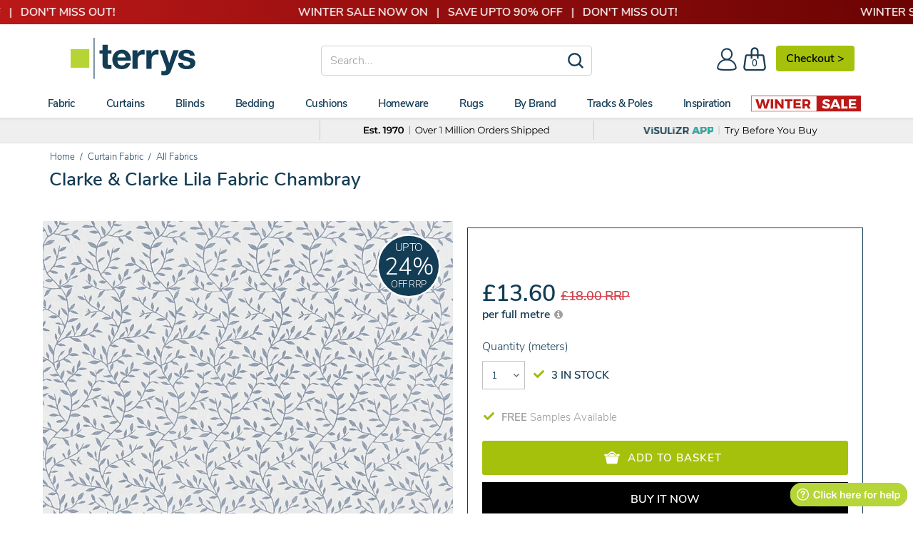

--- FILE ---
content_type: text/html; charset=utf-8
request_url: https://www.terrysfabrics.co.uk/products/lila-curtain-fabric-chambray
body_size: 68039
content:
<!doctype html>
<!--[if IE 8]><html class="no-js lt-ie9" lang="en"> <![endif]-->
<!--[if IE 9 ]><html class="ie9 no-js"> <![endif]-->
<!--[if (gt IE 9)|!(IE)]><!--> 
<html class="no-js" lang="en"> <!--<![endif]-->
<head>
	<!-- CSS, Fonts, Styles -->
<link rel="preload" href="//www.terrysfabrics.co.uk/cdn/shop/t/986/assets/nunitosans_300_latin-ext.woff2?v=90149134081594848461768987556" as="font" type="font/woff2" crossorigin="anonymous">
<link rel="preload" href="//www.terrysfabrics.co.uk/cdn/shop/t/986/assets/nunitosans_300_latin.woff2?v=162780054251624085931768987557" as="font" type="font/woff2" crossorigin="anonymous">
<link rel="preload" href="//www.terrysfabrics.co.uk/cdn/shop/t/986/assets/nunitosans_600_latin-ext.woff2?v=57172834986962608131768987559" as="font" type="font/woff2" crossorigin="anonymous">
<link rel="preload" href="//www.terrysfabrics.co.uk/cdn/shop/t/986/assets/nunitosans_600_latin.woff2?v=605942071630197661768987560" as="font" type="font/woff2" crossorigin="anonymous">
<link rel="preload" href="//www.terrysfabrics.co.uk/cdn/shop/t/986/assets/nunitosans_800_latin-ext.woff2?v=103741030677404416901768987560" as="font" type="font/woff2" crossorigin="anonymous">
<link rel="preload" href="//www.terrysfabrics.co.uk/cdn/shop/t/986/assets/nunitosans_800_latin.woff2?v=174231755910958792171768987561" as="font" type="font/woff2" crossorigin="anonymous">


	<link href="//www.terrysfabrics.co.uk/cdn/shop/t/986/assets/css-styles-product.css?v=74127543990331734061768996529" rel="stylesheet" type="text/css" media="all" />

		<!-- Metadata for www.terrysfabrics.co.uk -->

<!-- Site Verification  -->
	<meta name="google-site-verification" content="FhSe5zMsPQMuEpocCGxt4KDOAVvqwLWCscIvWxJ8Hn0" />
  	<meta name="facebook-domain-verification" content="wqappmt5ho0lg3szwb6dqp0gpaopb6" />
	<meta name="msvalidate.01" content="D1AAB5EB3E4F0FE2B39813CC93749370" />

<link rel="shortcut icon" type="image/png" href="//www.terrysfabrics.co.uk/cdn/shop/t/986/assets/favicon.ico?v=123389319936814317791768987081" />
<meta charset="utf-8">
<meta http-equiv="X-UA-Compatible" content="IE=edge">
<meta name="theme-color" content="#DCDCDC" />





      <link rel="preload" fetchpriority="high" as="image" href="//www.terrysfabrics.co.uk/cdn/shop/products/f1375-02_b85dc532-f80b-43be-83b1-0db7150e7955_600x.jpg?v=1611854702">
    

<title>Chambray Lila Fabric by Clarke &amp; Clarke | Terrys</title>

<meta name="description" content="Make a statement with Chambray Lila Fabric by Clarke &amp; Clarke, where style is backed by quality. Discover the difference at Terrys.">

<meta name="viewport" content="width=device-width,initial-scale=1">
<meta name="theme-color" content="#747474">

<!-- Canonical  -->


<link rel="canonical" href="https://www.terrysfabrics.co.uk/products/lila-curtain-fabric-chambray">


	<!-- Header Scripts No.1 -->
		

<!-- Start - NEW Data Layer --> 

<script>
window.dataLayer = window.dataLayer || [];
dataLayer.push({
    'content-header': 'on',
    'FB-ProdId': '29501934141534',
    'Collection-Type': 'null',
    'Product-Typeview': 'Fabric',
    'Product-Skuview': 'CC/CF/LILA/CHAMBRAY',
    'tracking-on': 'yes',
    'shopify_theme_name': '22-01-26 - Linda Launch - LIVE THEME',
    'shopify_theme_id': '181384085883'
});
</script>
<!-- End - NEW Data Layer -->

<!-- Start - NEW Google Tag Manager --> 
<script>(function(w,d,s,l,i){w[l]=w[l]||[];w[l].push({'gtm.start':new Date().getTime(),event:'gtm.js'});var f=d.getElementsByTagName(s)[0],j=d.createElement(s);j.async=true;j.src="https://load.data.terrysfabrics.co.uk/c01qcalryex.js?"+i;f.parentNode.insertBefore(j,f);})(window,document,'script','dataLayer','q=EQFENTgsTkQoUE5LOCZFB0VXV0NKBQ1MDAALABUSBRAaFxARH08AHlYQEg%3D%3D');</script>
<!-- End - NEW Google Tag Manager -->
    <!-- click tracking -->
<script>
    // function that gets the path of the clicked element. Borrowed from Simo Ahava. https://www.simoahava.com/analytics/create-css-path-variable-for-click-element/
   function gtm_get_click_element_path(element) {
    var el = element;
    if (el instanceof Node) {
      // Build the list of elements along the path
      var elList = [];
      do {
        if (el instanceof Element) {
          var classString = el.classList ? [].slice.call(el.classList).join('.') : '';
          var elementName = (el.tagName ? el.tagName.toLowerCase() : '') + 
              (classString ? '.' + classString : '') + 
              (el.id ? '#' + el.id : '');
          if (elementName) elList.unshift(elementName);
        }
        el = el.parentNode
      } while (el != null);
      // Get the stringified element object name
      var objString = element.toString().match(/\[object (\w+)\]/);
      var elementType = objString ? objString[1] : element.toString();
      var cssString = elList.join(' > ');
      // Return the CSS path as a string, prefixed with the element object name
      return cssString ? elementType + ': ' + cssString : elementType;
    }
   }
    
   window.addEventListener("click", function(event){

     // track clicks on any element and push it to Shopify customer events
     Shopify.analytics.publish("custom_click",{
         click_element : gtm_get_click_element_path(event.target) || '',
         click_id : event.target.id || '',
         click_classes : event.target.className || '',
         click_text : event.target.innerText || '',
         click_target : event.target.target || '',
         click_url : event.target.href || ''
     });

     // track link clicks and push it to Shopify customer events
     var closestLink = event.target.closest('a')
     if (closestLink){
       Shopify.analytics.publish("custom_link_click",{
         click_element : gtm_get_click_element_path(closestLink.target) || '',
         click_id : closestLink.id || '',
         click_classes : closestLink.className || '',
         click_text : closestLink.innerText || '',
         click_target : closestLink.target || '',
         click_url : closestLink.href || ''
       })
     }
  });
</script>
<!-- end of click tracking -->
		
            <!-- Header Content START -->
			<script>window.performance && window.performance.mark && window.performance.mark('shopify.content_for_header.start');</script><meta id="shopify-digital-wallet" name="shopify-digital-wallet" content="/19176601/digital_wallets/dialog">
<meta name="shopify-checkout-api-token" content="7cdf347b40e0b9cfa735eb5727e1792a">
<meta id="in-context-paypal-metadata" data-shop-id="19176601" data-venmo-supported="false" data-environment="production" data-locale="en_US" data-paypal-v4="true" data-currency="GBP">
<link rel="alternate" type="application/json+oembed" href="https://www.terrysfabrics.co.uk/products/lila-curtain-fabric-chambray.oembed">
<script async="async" src="/checkouts/internal/preloads.js?locale=en-GB"></script>
<link rel="preconnect" href="https://shop.app" crossorigin="anonymous">
<script async="async" src="https://shop.app/checkouts/internal/preloads.js?locale=en-GB&shop_id=19176601" crossorigin="anonymous"></script>
<script id="apple-pay-shop-capabilities" type="application/json">{"shopId":19176601,"countryCode":"GB","currencyCode":"GBP","merchantCapabilities":["supports3DS"],"merchantId":"gid:\/\/shopify\/Shop\/19176601","merchantName":"Terrys Fabrics","requiredBillingContactFields":["postalAddress","email","phone"],"requiredShippingContactFields":["postalAddress","email","phone"],"shippingType":"shipping","supportedNetworks":["visa","maestro","masterCard","amex","discover","elo"],"total":{"type":"pending","label":"Terrys Fabrics","amount":"1.00"},"shopifyPaymentsEnabled":true,"supportsSubscriptions":true}</script>
<script id="shopify-features" type="application/json">{"accessToken":"7cdf347b40e0b9cfa735eb5727e1792a","betas":["rich-media-storefront-analytics"],"domain":"www.terrysfabrics.co.uk","predictiveSearch":true,"shopId":19176601,"locale":"en"}</script>
<script>var Shopify = Shopify || {};
Shopify.shop = "terrys-fabrics.myshopify.com";
Shopify.locale = "en";
Shopify.currency = {"active":"GBP","rate":"1.0"};
Shopify.country = "GB";
Shopify.theme = {"name":"22-01-26 - Linda Launch - LIVE THEME","id":181384085883,"schema_name":null,"schema_version":null,"theme_store_id":null,"role":"main"};
Shopify.theme.handle = "null";
Shopify.theme.style = {"id":null,"handle":null};
Shopify.cdnHost = "www.terrysfabrics.co.uk/cdn";
Shopify.routes = Shopify.routes || {};
Shopify.routes.root = "/";</script>
<script type="module">!function(o){(o.Shopify=o.Shopify||{}).modules=!0}(window);</script>
<script>!function(o){function n(){var o=[];function n(){o.push(Array.prototype.slice.apply(arguments))}return n.q=o,n}var t=o.Shopify=o.Shopify||{};t.loadFeatures=n(),t.autoloadFeatures=n()}(window);</script>
<script>
  window.ShopifyPay = window.ShopifyPay || {};
  window.ShopifyPay.apiHost = "shop.app\/pay";
  window.ShopifyPay.redirectState = null;
</script>
<script id="shop-js-analytics" type="application/json">{"pageType":"product"}</script>
<script defer="defer" async type="module" src="//www.terrysfabrics.co.uk/cdn/shopifycloud/shop-js/modules/v2/client.init-shop-cart-sync_BT-GjEfc.en.esm.js"></script>
<script defer="defer" async type="module" src="//www.terrysfabrics.co.uk/cdn/shopifycloud/shop-js/modules/v2/chunk.common_D58fp_Oc.esm.js"></script>
<script defer="defer" async type="module" src="//www.terrysfabrics.co.uk/cdn/shopifycloud/shop-js/modules/v2/chunk.modal_xMitdFEc.esm.js"></script>
<script type="module">
  await import("//www.terrysfabrics.co.uk/cdn/shopifycloud/shop-js/modules/v2/client.init-shop-cart-sync_BT-GjEfc.en.esm.js");
await import("//www.terrysfabrics.co.uk/cdn/shopifycloud/shop-js/modules/v2/chunk.common_D58fp_Oc.esm.js");
await import("//www.terrysfabrics.co.uk/cdn/shopifycloud/shop-js/modules/v2/chunk.modal_xMitdFEc.esm.js");

  window.Shopify.SignInWithShop?.initShopCartSync?.({"fedCMEnabled":true,"windoidEnabled":true});

</script>
<script>
  window.Shopify = window.Shopify || {};
  if (!window.Shopify.featureAssets) window.Shopify.featureAssets = {};
  window.Shopify.featureAssets['shop-js'] = {"shop-cart-sync":["modules/v2/client.shop-cart-sync_DZOKe7Ll.en.esm.js","modules/v2/chunk.common_D58fp_Oc.esm.js","modules/v2/chunk.modal_xMitdFEc.esm.js"],"init-fed-cm":["modules/v2/client.init-fed-cm_B6oLuCjv.en.esm.js","modules/v2/chunk.common_D58fp_Oc.esm.js","modules/v2/chunk.modal_xMitdFEc.esm.js"],"shop-cash-offers":["modules/v2/client.shop-cash-offers_D2sdYoxE.en.esm.js","modules/v2/chunk.common_D58fp_Oc.esm.js","modules/v2/chunk.modal_xMitdFEc.esm.js"],"shop-login-button":["modules/v2/client.shop-login-button_QeVjl5Y3.en.esm.js","modules/v2/chunk.common_D58fp_Oc.esm.js","modules/v2/chunk.modal_xMitdFEc.esm.js"],"pay-button":["modules/v2/client.pay-button_DXTOsIq6.en.esm.js","modules/v2/chunk.common_D58fp_Oc.esm.js","modules/v2/chunk.modal_xMitdFEc.esm.js"],"shop-button":["modules/v2/client.shop-button_DQZHx9pm.en.esm.js","modules/v2/chunk.common_D58fp_Oc.esm.js","modules/v2/chunk.modal_xMitdFEc.esm.js"],"avatar":["modules/v2/client.avatar_BTnouDA3.en.esm.js"],"init-windoid":["modules/v2/client.init-windoid_CR1B-cfM.en.esm.js","modules/v2/chunk.common_D58fp_Oc.esm.js","modules/v2/chunk.modal_xMitdFEc.esm.js"],"init-shop-for-new-customer-accounts":["modules/v2/client.init-shop-for-new-customer-accounts_C_vY_xzh.en.esm.js","modules/v2/client.shop-login-button_QeVjl5Y3.en.esm.js","modules/v2/chunk.common_D58fp_Oc.esm.js","modules/v2/chunk.modal_xMitdFEc.esm.js"],"init-shop-email-lookup-coordinator":["modules/v2/client.init-shop-email-lookup-coordinator_BI7n9ZSv.en.esm.js","modules/v2/chunk.common_D58fp_Oc.esm.js","modules/v2/chunk.modal_xMitdFEc.esm.js"],"init-shop-cart-sync":["modules/v2/client.init-shop-cart-sync_BT-GjEfc.en.esm.js","modules/v2/chunk.common_D58fp_Oc.esm.js","modules/v2/chunk.modal_xMitdFEc.esm.js"],"shop-toast-manager":["modules/v2/client.shop-toast-manager_DiYdP3xc.en.esm.js","modules/v2/chunk.common_D58fp_Oc.esm.js","modules/v2/chunk.modal_xMitdFEc.esm.js"],"init-customer-accounts":["modules/v2/client.init-customer-accounts_D9ZNqS-Q.en.esm.js","modules/v2/client.shop-login-button_QeVjl5Y3.en.esm.js","modules/v2/chunk.common_D58fp_Oc.esm.js","modules/v2/chunk.modal_xMitdFEc.esm.js"],"init-customer-accounts-sign-up":["modules/v2/client.init-customer-accounts-sign-up_iGw4briv.en.esm.js","modules/v2/client.shop-login-button_QeVjl5Y3.en.esm.js","modules/v2/chunk.common_D58fp_Oc.esm.js","modules/v2/chunk.modal_xMitdFEc.esm.js"],"shop-follow-button":["modules/v2/client.shop-follow-button_CqMgW2wH.en.esm.js","modules/v2/chunk.common_D58fp_Oc.esm.js","modules/v2/chunk.modal_xMitdFEc.esm.js"],"checkout-modal":["modules/v2/client.checkout-modal_xHeaAweL.en.esm.js","modules/v2/chunk.common_D58fp_Oc.esm.js","modules/v2/chunk.modal_xMitdFEc.esm.js"],"shop-login":["modules/v2/client.shop-login_D91U-Q7h.en.esm.js","modules/v2/chunk.common_D58fp_Oc.esm.js","modules/v2/chunk.modal_xMitdFEc.esm.js"],"lead-capture":["modules/v2/client.lead-capture_BJmE1dJe.en.esm.js","modules/v2/chunk.common_D58fp_Oc.esm.js","modules/v2/chunk.modal_xMitdFEc.esm.js"],"payment-terms":["modules/v2/client.payment-terms_Ci9AEqFq.en.esm.js","modules/v2/chunk.common_D58fp_Oc.esm.js","modules/v2/chunk.modal_xMitdFEc.esm.js"]};
</script>
<script>(function() {
  var isLoaded = false;
  function asyncLoad() {
    if (isLoaded) return;
    isLoaded = true;
    var urls = ["https:\/\/static.klaviyo.com\/onsite\/js\/klaviyo.js?company_id=YhwPys\u0026shop=terrys-fabrics.myshopify.com","https:\/\/static.klaviyo.com\/onsite\/js\/klaviyo.js?company_id=YhwPys\u0026shop=terrys-fabrics.myshopify.com","https:\/\/cdn.shopify.com\/s\/files\/1\/1917\/6601\/t\/509\/assets\/bug1049803893.js?shop=terrys-fabrics.myshopify.com","https:\/\/cdn.shopify.com\/s\/files\/1\/1917\/6601\/t\/509\/assets\/back791577228.js?shop=terrys-fabrics.myshopify.com","https:\/\/static.returngo.ai\/master.returngo.ai\/returngo.min.js?shop=terrys-fabrics.myshopify.com","https:\/\/dr4qe3ddw9y32.cloudfront.net\/awin-shopify-integration-code.js?aid=2252\u0026v=shopifyApp_5.1.4\u0026ts=1741695801808\u0026shop=terrys-fabrics.myshopify.com","https:\/\/geostock.nyc3.digitaloceanspaces.com\/js\/inventoryLocation.js?shop=terrys-fabrics.myshopify.com"];
    for (var i = 0; i < urls.length; i++) {
      var s = document.createElement('script');
      s.type = 'text/javascript';
      s.async = true;
      s.src = urls[i];
      var x = document.getElementsByTagName('script')[0];
      x.parentNode.insertBefore(s, x);
    }
  };
  if(window.attachEvent) {
    window.attachEvent('onload', asyncLoad);
  } else {
    window.addEventListener('load', asyncLoad, false);
  }
})();</script>
<script id="__st">var __st={"a":19176601,"offset":0,"reqid":"e808184f-4c7b-4dbb-9aa8-be897143ce12-1769198692","pageurl":"www.terrysfabrics.co.uk\/products\/lila-curtain-fabric-chambray","u":"0a9c5ecb6320","p":"product","rtyp":"product","rid":3962204749918};</script>
<script>window.ShopifyPaypalV4VisibilityTracking = true;</script>
<script id="captcha-bootstrap">!function(){'use strict';const t='contact',e='account',n='new_comment',o=[[t,t],['blogs',n],['comments',n],[t,'customer']],c=[[e,'customer_login'],[e,'guest_login'],[e,'recover_customer_password'],[e,'create_customer']],r=t=>t.map((([t,e])=>`form[action*='/${t}']:not([data-nocaptcha='true']) input[name='form_type'][value='${e}']`)).join(','),a=t=>()=>t?[...document.querySelectorAll(t)].map((t=>t.form)):[];function s(){const t=[...o],e=r(t);return a(e)}const i='password',u='form_key',d=['recaptcha-v3-token','g-recaptcha-response','h-captcha-response',i],f=()=>{try{return window.sessionStorage}catch{return}},m='__shopify_v',_=t=>t.elements[u];function p(t,e,n=!1){try{const o=window.sessionStorage,c=JSON.parse(o.getItem(e)),{data:r}=function(t){const{data:e,action:n}=t;return t[m]||n?{data:e,action:n}:{data:t,action:n}}(c);for(const[e,n]of Object.entries(r))t.elements[e]&&(t.elements[e].value=n);n&&o.removeItem(e)}catch(o){console.error('form repopulation failed',{error:o})}}const l='form_type',E='cptcha';function T(t){t.dataset[E]=!0}const w=window,h=w.document,L='Shopify',v='ce_forms',y='captcha';let A=!1;((t,e)=>{const n=(g='f06e6c50-85a8-45c8-87d0-21a2b65856fe',I='https://cdn.shopify.com/shopifycloud/storefront-forms-hcaptcha/ce_storefront_forms_captcha_hcaptcha.v1.5.2.iife.js',D={infoText:'Protected by hCaptcha',privacyText:'Privacy',termsText:'Terms'},(t,e,n)=>{const o=w[L][v],c=o.bindForm;if(c)return c(t,g,e,D).then(n);var r;o.q.push([[t,g,e,D],n]),r=I,A||(h.body.append(Object.assign(h.createElement('script'),{id:'captcha-provider',async:!0,src:r})),A=!0)});var g,I,D;w[L]=w[L]||{},w[L][v]=w[L][v]||{},w[L][v].q=[],w[L][y]=w[L][y]||{},w[L][y].protect=function(t,e){n(t,void 0,e),T(t)},Object.freeze(w[L][y]),function(t,e,n,w,h,L){const[v,y,A,g]=function(t,e,n){const i=e?o:[],u=t?c:[],d=[...i,...u],f=r(d),m=r(i),_=r(d.filter((([t,e])=>n.includes(e))));return[a(f),a(m),a(_),s()]}(w,h,L),I=t=>{const e=t.target;return e instanceof HTMLFormElement?e:e&&e.form},D=t=>v().includes(t);t.addEventListener('submit',(t=>{const e=I(t);if(!e)return;const n=D(e)&&!e.dataset.hcaptchaBound&&!e.dataset.recaptchaBound,o=_(e),c=g().includes(e)&&(!o||!o.value);(n||c)&&t.preventDefault(),c&&!n&&(function(t){try{if(!f())return;!function(t){const e=f();if(!e)return;const n=_(t);if(!n)return;const o=n.value;o&&e.removeItem(o)}(t);const e=Array.from(Array(32),(()=>Math.random().toString(36)[2])).join('');!function(t,e){_(t)||t.append(Object.assign(document.createElement('input'),{type:'hidden',name:u})),t.elements[u].value=e}(t,e),function(t,e){const n=f();if(!n)return;const o=[...t.querySelectorAll(`input[type='${i}']`)].map((({name:t})=>t)),c=[...d,...o],r={};for(const[a,s]of new FormData(t).entries())c.includes(a)||(r[a]=s);n.setItem(e,JSON.stringify({[m]:1,action:t.action,data:r}))}(t,e)}catch(e){console.error('failed to persist form',e)}}(e),e.submit())}));const S=(t,e)=>{t&&!t.dataset[E]&&(n(t,e.some((e=>e===t))),T(t))};for(const o of['focusin','change'])t.addEventListener(o,(t=>{const e=I(t);D(e)&&S(e,y())}));const B=e.get('form_key'),M=e.get(l),P=B&&M;t.addEventListener('DOMContentLoaded',(()=>{const t=y();if(P)for(const e of t)e.elements[l].value===M&&p(e,B);[...new Set([...A(),...v().filter((t=>'true'===t.dataset.shopifyCaptcha))])].forEach((e=>S(e,t)))}))}(h,new URLSearchParams(w.location.search),n,t,e,['guest_login'])})(!0,!0)}();</script>
<script integrity="sha256-4kQ18oKyAcykRKYeNunJcIwy7WH5gtpwJnB7kiuLZ1E=" data-source-attribution="shopify.loadfeatures" defer="defer" src="//www.terrysfabrics.co.uk/cdn/shopifycloud/storefront/assets/storefront/load_feature-a0a9edcb.js" crossorigin="anonymous"></script>
<script crossorigin="anonymous" defer="defer" src="//www.terrysfabrics.co.uk/cdn/shopifycloud/storefront/assets/shopify_pay/storefront-65b4c6d7.js?v=20250812"></script>
<script data-source-attribution="shopify.dynamic_checkout.dynamic.init">var Shopify=Shopify||{};Shopify.PaymentButton=Shopify.PaymentButton||{isStorefrontPortableWallets:!0,init:function(){window.Shopify.PaymentButton.init=function(){};var t=document.createElement("script");t.src="https://www.terrysfabrics.co.uk/cdn/shopifycloud/portable-wallets/latest/portable-wallets.en.js",t.type="module",document.head.appendChild(t)}};
</script>
<script data-source-attribution="shopify.dynamic_checkout.buyer_consent">
  function portableWalletsHideBuyerConsent(e){var t=document.getElementById("shopify-buyer-consent"),n=document.getElementById("shopify-subscription-policy-button");t&&n&&(t.classList.add("hidden"),t.setAttribute("aria-hidden","true"),n.removeEventListener("click",e))}function portableWalletsShowBuyerConsent(e){var t=document.getElementById("shopify-buyer-consent"),n=document.getElementById("shopify-subscription-policy-button");t&&n&&(t.classList.remove("hidden"),t.removeAttribute("aria-hidden"),n.addEventListener("click",e))}window.Shopify?.PaymentButton&&(window.Shopify.PaymentButton.hideBuyerConsent=portableWalletsHideBuyerConsent,window.Shopify.PaymentButton.showBuyerConsent=portableWalletsShowBuyerConsent);
</script>
<script>
  function portableWalletsCleanup(e){e&&e.src&&console.error("Failed to load portable wallets script "+e.src);var t=document.querySelectorAll("shopify-accelerated-checkout .shopify-payment-button__skeleton, shopify-accelerated-checkout-cart .wallet-cart-button__skeleton"),e=document.getElementById("shopify-buyer-consent");for(let e=0;e<t.length;e++)t[e].remove();e&&e.remove()}function portableWalletsNotLoadedAsModule(e){e instanceof ErrorEvent&&"string"==typeof e.message&&e.message.includes("import.meta")&&"string"==typeof e.filename&&e.filename.includes("portable-wallets")&&(window.removeEventListener("error",portableWalletsNotLoadedAsModule),window.Shopify.PaymentButton.failedToLoad=e,"loading"===document.readyState?document.addEventListener("DOMContentLoaded",window.Shopify.PaymentButton.init):window.Shopify.PaymentButton.init())}window.addEventListener("error",portableWalletsNotLoadedAsModule);
</script>

<script type="module" src="https://www.terrysfabrics.co.uk/cdn/shopifycloud/portable-wallets/latest/portable-wallets.en.js" onError="portableWalletsCleanup(this)" crossorigin="anonymous"></script>
<script nomodule>
  document.addEventListener("DOMContentLoaded", portableWalletsCleanup);
</script>

<link id="shopify-accelerated-checkout-styles" rel="stylesheet" media="screen" href="https://www.terrysfabrics.co.uk/cdn/shopifycloud/portable-wallets/latest/accelerated-checkout-backwards-compat.css" crossorigin="anonymous">
<style id="shopify-accelerated-checkout-cart">
        #shopify-buyer-consent {
  margin-top: 1em;
  display: inline-block;
  width: 100%;
}

#shopify-buyer-consent.hidden {
  display: none;
}

#shopify-subscription-policy-button {
  background: none;
  border: none;
  padding: 0;
  text-decoration: underline;
  font-size: inherit;
  cursor: pointer;
}

#shopify-subscription-policy-button::before {
  box-shadow: none;
}

      </style>

<script>window.performance && window.performance.mark && window.performance.mark('shopify.content_for_header.end');</script>
            <!-- Header Content END -->
  		<script>
    
        var klevu_page_meta  = {
            "pageType": "pdp",
            "itemName": "Clarke &amp; Clarke Lila Fabric Chambray",
            "itemUrl": "https://www.terrysfabrics.co.uk/products/lila-curtain-fabric-chambray",
            "itemId": "29501934141534",
            "itemGroupId": "3962204749918",
            "itemSalePrice": "13.60",
            "itemCurrency": "GBP"
        };
    
</script>
        
        <!-- TrustBox script -->
<script type="text/javascript" src="//widget.trustpilot.com/bootstrap/v5/tp.widget.bootstrap.min.js" async></script>
<!-- End TrustBox script -->
        <!-- begin Convert Experiences code-->
<script type="text/javascript" src="//cdn-4.convertexperiments.com/v1/js/10049808-100411585.js?environment=production"></script>
<!-- end Convert Experiences code -->
        <!-- Microsft-Clarity - START -->
<script type="text/javascript">
    (function(c,l,a,r,i,t,y){
        c[a]=c[a]||function(){(c[a].q=c[a].q||[]).push(arguments)};
        t=l.createElement(r);t.async=1;t.src="https://www.clarity.ms/tag/"+i;
        y=l.getElementsByTagName(r)[0];y.parentNode.insertBefore(t,y);
    })(window, document, "clarity", "script", "n46hmcfv8a");
</script>
<!-- Microsft-Clarity - END -->
  <!-- BEGIN app block: shopify://apps/blockify-fraud-filter/blocks/app_embed/2e3e0ba5-0e70-447a-9ec5-3bf76b5ef12e --> 
 
 
    <script>
        window.blockifyShopIdentifier = "terrys-fabrics.myshopify.com";
        window.ipBlockerMetafields = "{\"showOverlayByPass\":false,\"disableSpyExtensions\":false,\"blockUnknownBots\":false,\"activeApp\":true,\"blockByMetafield\":false,\"visitorAnalytic\":true,\"showWatermark\":true}";
        window.blockifyRules = null;
        window.ipblockerBlockTemplate = "{\"customCss\":\"#blockify---container{--bg-blockify: #fff;position:relative}#blockify---container::after{content:'';position:absolute;inset:0;background-repeat:no-repeat !important;background-size:cover !important;background:var(--bg-blockify);z-index:0}#blockify---container #blockify---container__inner{display:flex;flex-direction:column;align-items:center;position:relative;z-index:1}#blockify---container #blockify---container__inner #blockify-block-content{display:flex;flex-direction:column;align-items:center;text-align:center}#blockify---container #blockify---container__inner #blockify-block-content #blockify-block-superTitle{display:none !important}#blockify---container #blockify---container__inner #blockify-block-content #blockify-block-title{font-size:313%;font-weight:bold;margin-top:1em}@media only screen and (min-width: 768px) and (max-width: 1199px){#blockify---container #blockify---container__inner #blockify-block-content #blockify-block-title{font-size:188%}}@media only screen and (max-width: 767px){#blockify---container #blockify---container__inner #blockify-block-content #blockify-block-title{font-size:107%}}#blockify---container #blockify---container__inner #blockify-block-content #blockify-block-description{font-size:125%;margin:1.5em;line-height:1.5}@media only screen and (min-width: 768px) and (max-width: 1199px){#blockify---container #blockify---container__inner #blockify-block-content #blockify-block-description{font-size:88%}}@media only screen and (max-width: 767px){#blockify---container #blockify---container__inner #blockify-block-content #blockify-block-description{font-size:107%}}#blockify---container #blockify---container__inner #blockify-block-content #blockify-block-description #blockify-block-text-blink{display:none !important}#blockify---container #blockify---container__inner #blockify-logo-block-image{position:relative;width:400px;height:auto;max-height:300px}@media only screen and (max-width: 767px){#blockify---container #blockify---container__inner #blockify-logo-block-image{width:200px}}#blockify---container #blockify---container__inner #blockify-logo-block-image::before{content:'';display:block;padding-bottom:56.2%}#blockify---container #blockify---container__inner #blockify-logo-block-image img{position:absolute;top:0;left:0;width:100%;height:100%;object-fit:contain}\\n\",\"logoImage\":{\"active\":true,\"value\":\"https:\/\/fraud.blockifyapp.com\/s\/api\/public\/assets\/default-thumbnail.png\",\"altText\":\"Red octagonal stop sign with a black hand symbol in the center, indicating a warning or prohibition\"},\"superTitle\":{\"active\":false,\"text\":\"403\",\"color\":\"#899df1\"},\"title\":{\"active\":true,\"text\":\"Access Denied\",\"color\":\"#000\"},\"description\":{\"active\":true,\"text\":\"The site owner may have set restrictions that prevent you from accessing the site. Please contact the site owner for access.\",\"color\":\"#000\"},\"background\":{\"active\":true,\"value\":\"#fff\",\"type\":\"1\",\"colorFrom\":null,\"colorTo\":null}}";

        
            window.blockifyProductCollections = [666294059387,17224237096,398374665,398310985,398314633,398315721,301893091516,34556903518,34556936286,34556969054,34557034590,398350473,398353993,275459997884];
        
    </script>
<link href="https://cdn.shopify.com/extensions/019bea0a-6f63-7f1b-93b2-6770ff27b19c/blockify-shopify-289/assets/blockify-embed.min.js" as="script" type="text/javascript" rel="preload"><link href="https://cdn.shopify.com/extensions/019bea0a-6f63-7f1b-93b2-6770ff27b19c/blockify-shopify-289/assets/prevent-bypass-script.min.js" as="script" type="text/javascript" rel="preload">
<script type="text/javascript">
    window.blockifyBaseUrl = 'https://fraud.blockifyapp.com/s/api';
    window.blockifyPublicUrl = 'https://fraud.blockifyapp.com/s/api/public';
    window.bucketUrl = 'https://storage.synctrack.io/megamind-fraud';
    window.storefrontApiUrl  = 'https://fraud.blockifyapp.com/p/api';
</script>
<script type="text/javascript">
  window.blockifyChecking = true;
</script>
<script id="blockifyScriptByPass" type="text/javascript" src=https://cdn.shopify.com/extensions/019bea0a-6f63-7f1b-93b2-6770ff27b19c/blockify-shopify-289/assets/prevent-bypass-script.min.js async></script>
<script id="blockifyScriptTag" type="text/javascript" src=https://cdn.shopify.com/extensions/019bea0a-6f63-7f1b-93b2-6770ff27b19c/blockify-shopify-289/assets/blockify-embed.min.js async></script>


<!-- END app block --><!-- BEGIN app block: shopify://apps/consentik-cookie/blocks/omega-cookies-notification/13cba824-a338-452e-9b8e-c83046a79f21 --><script type="text/javascript" src="https://cdn.shopify.com/extensions/019be9ec-b9a8-7c3e-b97f-2c7a1b58d8bf/consentik-ex-202601231515/assets/jQueryOT.min.js" defer></script>

<script>
    window.otCKAppData = {};
    var otCKRequestDataInfo = {};
    var otCKRootLink = '';
    var otCKSettings = {};
    window.OCBCookies = []
    window.OCBCategories = []
    window['otkConsent'] = window['otkConsent'] || {};
    window.otJQuerySource = "https://cdn.shopify.com/extensions/019be9ec-b9a8-7c3e-b97f-2c7a1b58d8bf/consentik-ex-202601231515/assets/jQueryOT.min.js"
</script>



    <script>
        console.log('UN ACTIVE CROSS', 0)
        function __remvoveCookie(name) {
            document.cookie = name + '=; expires=Thu, 01 Jan 1970 00:00:00 UTC; path=/;';
        }

        __remvoveCookie('__cross_accepted');
    </script>




    <script>
        otCKRequestDataInfo = {"isGoogleLogged":false,"requiredLoginText":"Please login to request","requestSendingText":"Request sending...","requestSentText":"Request sent"};
    </script>


    <script>
        let otCKEnableDebugger = 0;
    </script>




    <script>
        window.cstCookiesData = {"rootLink":"https://apps.consentik.com/consentik","cookies":[{"id":13719520,"cookie_status":true,"cookie_name":"_ab","cookie_description":"Used in connection with access to admin.","category_id":38868,"platform":"Shopify","domain":"shopify.com","retention_period":"session","privacy_link":null,"wildcard":false,"expired_time":"session","type":null},{"id":13719521,"cookie_status":true,"cookie_name":"_secure_session_id","cookie_description":"Used in connection with navigation through a storefront.\r\n","category_id":38868,"platform":"Shopify","domain":"shopify.com","retention_period":"session","privacy_link":null,"wildcard":false,"expired_time":"session","type":null},{"id":13719522,"cookie_status":true,"cookie_name":"Cart","cookie_description":"Used in connection with shopping cart.\r\n","category_id":38868,"platform":"Shopify","domain":"shopify.com","retention_period":"14 days","privacy_link":null,"wildcard":false,"expired_time":"14 days","type":null},{"id":13719523,"cookie_status":true,"cookie_name":"cart_currency","cookie_description":"Used in connection with shopping cart.\r\n","category_id":38868,"platform":"Shopify","domain":"shopify.com","retention_period":"14 days","privacy_link":null,"wildcard":false,"expired_time":"14 days","type":null},{"id":13719524,"cookie_status":true,"cookie_name":"cart_sig","cookie_description":"Used in connection with checkout.\r\n","category_id":38868,"platform":"Shopify","domain":"shopify.com","retention_period":"14 days","privacy_link":null,"wildcard":false,"expired_time":"14 days","type":null},{"id":13719525,"cookie_status":true,"cookie_name":"cart_ts","cookie_description":"Used in connection with checkout.\r\n","category_id":38868,"platform":"Shopify","domain":"shopify.com","retention_period":"14 days","privacy_link":null,"wildcard":false,"expired_time":"14 days","type":null},{"id":13719526,"cookie_status":true,"cookie_name":"cart_ver","cookie_description":"Used in connection with shopping cart.\r\n","category_id":38868,"platform":"Shopify","domain":"","retention_period":"2 weeks","privacy_link":null,"wildcard":false,"expired_time":"2 weeks","type":null},{"id":13719527,"cookie_status":true,"cookie_name":"checkout","cookie_description":"Used in connection with checkout.\r\n","category_id":38868,"platform":null,"domain":null,"retention_period":null,"privacy_link":null,"wildcard":false,"expired_time":null,"type":null},{"id":13719528,"cookie_status":true,"cookie_name":"checkout_token","cookie_description":"Used in connection with checkout.\r\n","category_id":38868,"platform":"Shopify","domain":"shopify.com","retention_period":"14 days","privacy_link":null,"wildcard":false,"expired_time":"14 days","type":null},{"id":13719529,"cookie_status":true,"cookie_name":"cookietest","cookie_description":"Used in connection with navigation through a storefront.\r\n","category_id":38868,"platform":null,"domain":null,"retention_period":null,"privacy_link":null,"wildcard":false,"expired_time":null,"type":null},{"id":13719530,"cookie_status":true,"cookie_name":"master_device_id","cookie_description":"Used in connection with merchant login.\r\n","category_id":38868,"platform":null,"domain":null,"retention_period":null,"privacy_link":null,"wildcard":false,"expired_time":null,"type":null},{"id":13719531,"cookie_status":true,"cookie_name":"previous_checkout_token\t","cookie_description":"Used in connection with checkout.\r\n","category_id":38868,"platform":null,"domain":null,"retention_period":null,"privacy_link":null,"wildcard":false,"expired_time":null,"type":null},{"id":13719532,"cookie_status":true,"cookie_name":"previous_step","cookie_description":"Used in connection with checkout.\r\n","category_id":38868,"platform":null,"domain":null,"retention_period":null,"privacy_link":null,"wildcard":false,"expired_time":null,"type":null},{"id":13719533,"cookie_status":true,"cookie_name":"remember_me","cookie_description":"Used in connection with checkout.\r\n","category_id":38868,"platform":null,"domain":null,"retention_period":null,"privacy_link":null,"wildcard":false,"expired_time":null,"type":null},{"id":13719534,"cookie_status":true,"cookie_name":"Secret","cookie_description":"Used in connection with checkout.\r\n","category_id":38868,"platform":"Shopify","domain":"shopify.com","retention_period":"14 days","privacy_link":null,"wildcard":false,"expired_time":"14 days","type":null},{"id":13719535,"cookie_status":true,"cookie_name":"Secure_customer_sig","cookie_description":"Used in connection with customer login.\r\n","category_id":38868,"platform":"Shopify","domain":"shopify.com","retention_period":"2 years","privacy_link":null,"wildcard":false,"expired_time":"2 years","type":null},{"id":13719536,"cookie_status":true,"cookie_name":"storefront_digest","cookie_description":"Used in connection with customer login.\r\n","category_id":38868,"platform":"Shopify","domain":"shopify.com","retention_period":"2 years","privacy_link":null,"wildcard":false,"expired_time":"2 years","type":null},{"id":13719537,"cookie_status":true,"cookie_name":"_shopify_country\t","cookie_description":"Used in connection with checkout.\r\n","category_id":38868,"platform":null,"domain":null,"retention_period":null,"privacy_link":null,"wildcard":false,"expired_time":null,"type":null},{"id":13719538,"cookie_status":true,"cookie_name":"_shopify_m","cookie_description":"Used for managing customer privacy settings.\r\n","category_id":38868,"platform":null,"domain":null,"retention_period":null,"privacy_link":null,"wildcard":false,"expired_time":null,"type":null},{"id":13719539,"cookie_status":true,"cookie_name":"_shopify_tm","cookie_description":"Used for managing customer privacy settings.\r\n","category_id":38868,"platform":null,"domain":null,"retention_period":null,"privacy_link":null,"wildcard":false,"expired_time":null,"type":null},{"id":13719540,"cookie_status":true,"cookie_name":"_shopify_tw","cookie_description":"Used for managing customer privacy settings.\r\n","category_id":38868,"platform":null,"domain":null,"retention_period":null,"privacy_link":null,"wildcard":false,"expired_time":null,"type":null},{"id":13719541,"cookie_status":true,"cookie_name":"_storefront_u","cookie_description":"Used to facilitate updating customer account information.","category_id":38868,"platform":null,"domain":null,"retention_period":null,"privacy_link":null,"wildcard":false,"expired_time":null,"type":null},{"id":13719542,"cookie_status":true,"cookie_name":"_tracking_consent","cookie_description":"Tracking preferences.\r\n","category_id":38868,"platform":"Shopify","domain":"shopify.com","retention_period":"2 years","privacy_link":null,"wildcard":false,"expired_time":"2 years","type":null},{"id":13719543,"cookie_status":true,"cookie_name":"tracked_start_checkout\t","cookie_description":"Used in connection with checkout.\r\n","category_id":38868,"platform":null,"domain":null,"retention_period":null,"privacy_link":null,"wildcard":false,"expired_time":null,"type":null},{"id":13719544,"cookie_status":true,"cookie_name":"_Brochure_session","cookie_description":"Used in connection with browsing through site.\r\n","category_id":38868,"platform":"Shopify","domain":"shopify.com","retention_period":"2 years","privacy_link":null,"wildcard":false,"expired_time":"2 years","type":null},{"id":13719545,"cookie_status":true,"cookie_name":"identity_state","cookie_description":"Used in connection with customer authentication","category_id":38868,"platform":null,"domain":null,"retention_period":null,"privacy_link":null,"wildcard":false,"expired_time":null,"type":null},{"id":13719546,"cookie_status":true,"cookie_name":"identity_state_<<id>>","cookie_description":"Used in connection with customer authentication","category_id":38868,"platform":null,"domain":null,"retention_period":null,"privacy_link":null,"wildcard":false,"expired_time":null,"type":null},{"id":13719547,"cookie_status":true,"cookie_name":"identity_customer_account_number","cookie_description":"Used in connection with customer authentication","category_id":38868,"platform":null,"domain":null,"retention_period":null,"privacy_link":null,"wildcard":false,"expired_time":null,"type":null},{"id":13719548,"cookie_status":true,"cookie_name":"_customer_account_shop_sessions","cookie_description":"Used in combination with the _secure_account_session_id cookie to track a user's session for new customer accounts\t","category_id":38868,"platform":null,"domain":null,"retention_period":null,"privacy_link":null,"wildcard":false,"expired_time":null,"type":null},{"id":13719549,"cookie_status":true,"cookie_name":"_secure_account_session_id","cookie_description":"Used to track a user's session for new customer accounts","category_id":38868,"platform":null,"domain":null,"retention_period":null,"privacy_link":null,"wildcard":false,"expired_time":null,"type":null},{"id":13719550,"cookie_status":true,"cookie_name":"_cmp_a","cookie_description":"Used for managing customer privacy settings.","category_id":38868,"platform":"Shopify","domain":"","retention_period":"1 day","privacy_link":null,"wildcard":false,"expired_time":"1 day","type":null},{"id":13719551,"cookie_status":true,"cookie_name":"c","cookie_description":"Used in connection with checkout.","category_id":38868,"platform":"Adform","domain":"adform.net (3rd party)","retention_period":"60 days till 3650 days","privacy_link":null,"wildcard":false,"expired_time":"60 days till 3650 days","type":null},{"id":13719552,"cookie_status":true,"cookie_name":"customer_account_locale","cookie_description":"Used in connection with new customer accounts","category_id":38868,"platform":null,"domain":null,"retention_period":null,"privacy_link":null,"wildcard":false,"expired_time":null,"type":null},{"id":13719553,"cookie_status":true,"cookie_name":"dynamic_checkout_shown_on_cart","cookie_description":"Dient der Shop-Funktionalität, um den Einkauf und die Bezahlfunktion zu gewährleisten.","category_id":38868,"platform":"Shopify","domain":"shopify.com","retention_period":"30 minutes","privacy_link":null,"wildcard":false,"expired_time":"30 minutes","type":null},{"id":13719554,"cookie_status":true,"cookie_name":"hide_shopify_pay_for_checkout","cookie_description":"Used in connection with checkout.","category_id":38868,"platform":null,"domain":null,"retention_period":null,"privacy_link":null,"wildcard":false,"expired_time":null,"type":null},{"id":13719555,"cookie_status":true,"cookie_name":"keep_alive","cookie_description":"Used in connection with buyer localization.","category_id":38868,"platform":"Shopify","domain":"shopify.com","retention_period":"14 weeks","privacy_link":null,"wildcard":false,"expired_time":"14 weeks","type":null},{"id":13719556,"cookie_status":true,"cookie_name":"discount_code","cookie_description":"Used in connection with checkout.","category_id":38868,"platform":null,"domain":null,"retention_period":null,"privacy_link":null,"wildcard":false,"expired_time":null,"type":null},{"id":13719557,"cookie_status":true,"cookie_name":"shopify_pay","cookie_description":"Used in connection with checkout.","category_id":38868,"platform":null,"domain":null,"retention_period":null,"privacy_link":null,"wildcard":false,"expired_time":null,"type":null},{"id":13719558,"cookie_status":true,"cookie_name":"shopify_pay_redirect","cookie_description":"Used in connection with checkout.","category_id":38868,"platform":"Shopify","domain":"shopify.com","retention_period":"30 minutes, 3w or 1y depending on value","privacy_link":null,"wildcard":false,"expired_time":"30 minutes, 3w or 1y depending on value","type":null},{"id":13719559,"cookie_status":true,"cookie_name":"shop_pay_accelerated","cookie_description":"Used in connection with checkout.","category_id":38868,"platform":null,"domain":null,"retention_period":null,"privacy_link":null,"wildcard":false,"expired_time":null,"type":null},{"id":13719560,"cookie_status":true,"cookie_name":"source_name","cookie_description":"Used in combination with mobile apps to provide custom checkout behavior, when viewing a store from within a compatible mobile app.","category_id":38868,"platform":null,"domain":null,"retention_period":null,"privacy_link":null,"wildcard":false,"expired_time":null,"type":null},{"id":13719561,"cookie_status":true,"cookie_name":"checkout_session_lookup","cookie_description":"Used in connection with checkout.","category_id":38868,"platform":"Shopify","domain":"","retention_period":"3 weeks","privacy_link":null,"wildcard":false,"expired_time":"3 weeks","type":null},{"id":13719562,"cookie_status":true,"cookie_name":"checkout_prefill","cookie_description":"Used in connection with checkout.","category_id":38868,"platform":null,"domain":null,"retention_period":null,"privacy_link":null,"wildcard":false,"expired_time":null,"type":null},{"id":13719563,"cookie_status":true,"cookie_name":"checkout_queue_token","cookie_description":"Used in connection with checkout.","category_id":38868,"platform":null,"domain":null,"retention_period":null,"privacy_link":null,"wildcard":false,"expired_time":null,"type":null},{"id":13719564,"cookie_status":true,"cookie_name":"checkout_queue_checkout_token","cookie_description":"Used in connection with checkout.","category_id":38868,"platform":null,"domain":null,"retention_period":null,"privacy_link":null,"wildcard":false,"expired_time":null,"type":null},{"id":13719565,"cookie_status":true,"cookie_name":"checkout_worker_session","cookie_description":"Used in connection with checkout.","category_id":38868,"platform":null,"domain":null,"retention_period":null,"privacy_link":null,"wildcard":false,"expired_time":null,"type":null},{"id":13719566,"cookie_status":true,"cookie_name":"checkout_session_token","cookie_description":"Used in connection with checkout.","category_id":38868,"platform":"Shopify","domain":"","retention_period":"3 weeks","privacy_link":null,"wildcard":false,"expired_time":"3 weeks","type":null},{"id":13719567,"cookie_status":true,"cookie_name":"order","cookie_description":"Used in connection with order status page.","category_id":38868,"platform":null,"domain":null,"retention_period":null,"privacy_link":null,"wildcard":false,"expired_time":null,"type":null},{"id":13719568,"cookie_status":true,"cookie_name":"identity-state","cookie_description":"Used in connection with customer authentication","category_id":38868,"platform":null,"domain":null,"retention_period":null,"privacy_link":null,"wildcard":false,"expired_time":null,"type":null},{"id":13719569,"cookie_status":true,"cookie_name":"card_update_verification_id","cookie_description":"Used in connection with checkout.","category_id":38868,"platform":null,"domain":null,"retention_period":null,"privacy_link":null,"wildcard":false,"expired_time":null,"type":null},{"id":13719570,"cookie_status":true,"cookie_name":"customer_account_new_login","cookie_description":"Used in connection with customer authentication","category_id":38868,"platform":null,"domain":null,"retention_period":null,"privacy_link":null,"wildcard":false,"expired_time":null,"type":null},{"id":13719571,"cookie_status":true,"cookie_name":"customer_account_preview","cookie_description":"Used in connection with customer authentication","category_id":38868,"platform":null,"domain":null,"retention_period":null,"privacy_link":null,"wildcard":false,"expired_time":null,"type":null},{"id":13719572,"cookie_status":true,"cookie_name":"customer_payment_method","cookie_description":"Used in connection with checkout.","category_id":38868,"platform":null,"domain":null,"retention_period":null,"privacy_link":null,"wildcard":false,"expired_time":null,"type":null},{"id":13719573,"cookie_status":true,"cookie_name":"customer_shop_pay_agreement","cookie_description":"Used in connection with checkout","category_id":38868,"platform":null,"domain":null,"retention_period":null,"privacy_link":null,"wildcard":false,"expired_time":null,"type":null},{"id":13719574,"cookie_status":true,"cookie_name":"pay_update_intent_id","cookie_description":"Used in connection with checkout","category_id":38868,"platform":null,"domain":null,"retention_period":null,"privacy_link":null,"wildcard":false,"expired_time":null,"type":null},{"id":13719575,"cookie_status":true,"cookie_name":"localization","cookie_description":"Für die Lokalisierung und Bereitstellung lokaler Informationen. (z. B. Währung, Shop-Sprache)","category_id":38868,"platform":"Shopify","domain":"","retention_period":"2 weeks","privacy_link":null,"wildcard":false,"expired_time":"2 weeks","type":null},{"id":13719576,"cookie_status":true,"cookie_name":"profile_preview_token","cookie_description":"Used in connection with checkout.","category_id":38868,"platform":null,"domain":null,"retention_period":null,"privacy_link":null,"wildcard":false,"expired_time":null,"type":null},{"id":13719577,"cookie_status":true,"cookie_name":"login_with_shop_finalize","cookie_description":"Used in connection with customer authentication","category_id":38868,"platform":null,"domain":null,"retention_period":null,"privacy_link":null,"wildcard":false,"expired_time":null,"type":null},{"id":13719578,"cookie_status":true,"cookie_name":"preview_theme","cookie_description":"Used in connection with the theme editor","category_id":38868,"platform":null,"domain":null,"retention_period":null,"privacy_link":null,"wildcard":false,"expired_time":null,"type":null},{"id":13719579,"cookie_status":true,"cookie_name":"shopify-editor-unconfirmed-settings","cookie_description":"Used in connection with the theme editor","category_id":38868,"platform":null,"domain":null,"retention_period":null,"privacy_link":null,"wildcard":false,"expired_time":null,"type":null},{"id":13719580,"cookie_status":true,"cookie_name":"wpm-test-cookie","cookie_description":"Used to ensure our systems are working correctly.","category_id":38868,"platform":null,"domain":null,"retention_period":null,"privacy_link":null,"wildcard":false,"expired_time":null,"type":null},{"id":13719581,"cookie_status":true,"cookie_name":"_landing_page","cookie_description":"Track landing pages.\r\n","category_id":38871,"platform":"Shopify","domain":"shopify.com","retention_period":"2 years","privacy_link":null,"wildcard":false,"expired_time":"2 years","type":null},{"id":13719582,"cookie_status":true,"cookie_name":"_orig_referrer","cookie_description":"Track landing pages.\r\n","category_id":38871,"platform":"Shopify","domain":"shopify.com","retention_period":"2 years","privacy_link":null,"wildcard":false,"expired_time":"2 years","type":null},{"id":13719583,"cookie_status":true,"cookie_name":"_s","cookie_description":"Shopify analytics.\r\n","category_id":38871,"platform":"Shopify","domain":"shopify.com","retention_period":"2 years","privacy_link":null,"wildcard":false,"expired_time":"2 years","type":null},{"id":13719584,"cookie_status":true,"cookie_name":"_shopify_d","cookie_description":"Shopify analytics.\r\n","category_id":38871,"platform":null,"domain":null,"retention_period":null,"privacy_link":null,"wildcard":false,"expired_time":null,"type":null},{"id":13719585,"cookie_status":true,"cookie_name":"_shopify_fs","cookie_description":"Shopify analytics.\r\n","category_id":38871,"platform":"Shopify","domain":"shopify.com","retention_period":"2 years","privacy_link":null,"wildcard":false,"expired_time":"2 years","type":null},{"id":13719586,"cookie_status":true,"cookie_name":"_shopify_s","cookie_description":"Shopify analytics.\r\n","category_id":38871,"platform":"Shopify","domain":"shopify.com","retention_period":"2 years","privacy_link":null,"wildcard":false,"expired_time":"2 years","type":null},{"id":13719587,"cookie_status":true,"cookie_name":"_shopify_sa_p","cookie_description":"Shopify analytics relating to marketing & referrals.\r\n","category_id":38871,"platform":"Shopify","domain":"shopify.com","retention_period":"2 years","privacy_link":null,"wildcard":false,"expired_time":"2 years","type":null},{"id":13719588,"cookie_status":true,"cookie_name":"_shopify_sa_t","cookie_description":"Shopify analytics relating to marketing & referrals.\r\n","category_id":38871,"platform":"Shopify","domain":"shopify.com","retention_period":"2 years","privacy_link":null,"wildcard":false,"expired_time":"2 years","type":null},{"id":13719589,"cookie_status":true,"cookie_name":"_shopify_y","cookie_description":"Shopify analytics.\r\n","category_id":38871,"platform":"Shopify","domain":"shopify.com","retention_period":"2 years","privacy_link":null,"wildcard":false,"expired_time":"2 years","type":null},{"id":13719590,"cookie_status":true,"cookie_name":"_y","cookie_description":"Shopify analytics.\r\n","category_id":38871,"platform":"Shopify","domain":"shopify.com","retention_period":"2 years","privacy_link":null,"wildcard":false,"expired_time":"2 years","type":null},{"id":13719591,"cookie_status":true,"cookie_name":"_shopify_uniq","cookie_description":"Tracks landing pages.\r\n","category_id":38871,"platform":"Shopify","domain":"shopify.com","retention_period":"2 years","privacy_link":null,"wildcard":false,"expired_time":"2 years","type":null},{"id":13719592,"cookie_status":true,"cookie_name":"ab_test_*","cookie_description":"Shopify analytics.\r\n","category_id":38871,"platform":null,"domain":null,"retention_period":null,"privacy_link":null,"wildcard":false,"expired_time":null,"type":null},{"id":13719593,"cookie_status":true,"cookie_name":"ki_r","cookie_description":"Shopify analytics.\r\n","category_id":38871,"platform":"Shopify","domain":"shopify.com","retention_period":"2 years","privacy_link":null,"wildcard":false,"expired_time":"2 years","type":null},{"id":13719594,"cookie_status":true,"cookie_name":"ki_t","cookie_description":"Shopify analytics.\r\n","category_id":38871,"platform":"Shopify","domain":"shopify.com","retention_period":"2 years","privacy_link":null,"wildcard":false,"expired_time":"2 years","type":null},{"id":13719595,"cookie_status":true,"cookie_name":"customer_auth_provider","cookie_description":"Shopify analytics.","category_id":38871,"platform":null,"domain":null,"retention_period":null,"privacy_link":null,"wildcard":false,"expired_time":null,"type":null},{"id":13719596,"cookie_status":true,"cookie_name":"customer_auth_session_created_at","cookie_description":"Shopify analytics.","category_id":38871,"platform":null,"domain":null,"retention_period":null,"privacy_link":null,"wildcard":false,"expired_time":null,"type":null},{"id":14473828,"cookie_status":true,"cookie_name":"receive-cookie-deprecation","cookie_description":"This cookie ensures browers in an experiment group of the Chrome-facilitated testing period include the Sec-Cookie-Deprecation request header as soon as it becomes available.","category_id":38869,"platform":null,"domain":null,"retention_period":null,"privacy_link":null,"wildcard":false,"expired_time":null,"type":null}],"category":[{"id":38868,"category_status":true,"category_name":"Necessary","category_description":"This website is using cookies to analyze our traffic, personalize content and/or ads, to provide video content. We also share information about your use of our site with our analytics and advertising partners who may combine it with other information that you’ve provided to them or that they’ve collected from your use of their services.","is_necessary":true,"name_consent":"necessary"},{"id":38869,"category_status":true,"category_name":"Preferences","category_description":"Preference cookies enable a website to remember information that changes the way the website behaves or looks, like your preferred language or the region that you are in.","is_necessary":false,"name_consent":"preferences"},{"id":38870,"category_status":true,"category_name":"Marketing","category_description":"Marketing cookies are used to track visitors across websites. The intention is to display ads that are relevant and engaging for the individual user and thereby more valuable for publishers and third-party advertisers.","is_necessary":false,"name_consent":"marketing"},{"id":38871,"category_status":true,"category_name":"Analytics","category_description":"Analytic cookies help website owners to understand how visitors interact with websites by collecting and reporting information anonymously.","is_necessary":false,"name_consent":"analytics"}]};
    </script>



    <script>
        window.cstMultipleLanguages = {"rootLink":"https://apps.consentik.com/consentik","config":{"id":468,"default_language":"en","language_detection_method":"url","enable":"0","language_list":["en"],"unpublish_language":[],"active_selector":"0"},"cookieInformation":[],"bannerText":[{"id":760,"message":"<b>Cookies: </b>We use cookies to improve your experience on our website and to personalise the content shown to you. By clicking “Got It” you accept our cookies policy. You can also personalise your options by clicking preferences.","submit_text":"GOT IT","info_text":"Privacy Policy","text_size":14,"dismiss_text":"Decline","prefrences_text":"Preferences","preferences_title":"Manage Consent Preferences","accept_selected_text":"Allow selection","accept_all_text":"Allow all cookies","title_popup":"This website uses cookies","mess_popup":"This website is using cookies to analyze our traffic, personalize content and/or ads, to provide video content. We also share information about your use of our site with our analytics and advertising partners who may combine it with other information that you’ve provided to them or that they’ve collected from your use of their services.","title":null,"google_privacy_text":"Google's Privacy Policy","impressum_title":"Legal Disclosure (Imprint)","reopen_text":"Cookie Manage","language":"en","data_sale_label":"Do not share/sale my personal data"}],"cookies":[{"id":56151,"cookie_status":true,"cookie_name":"_ab","cookie_description":"Used in connection with access to admin.","category_id":38868,"base_on":13719520,"language":"en","domain":null,"expired_time":null,"platform":null,"privacy_link":null,"type":null,"wildcard":false},{"id":56152,"cookie_status":true,"cookie_name":"_secure_session_id","cookie_description":"Used in connection with navigation through a storefront.\r\n","category_id":38868,"base_on":13719521,"language":"en","domain":null,"expired_time":null,"platform":null,"privacy_link":null,"type":null,"wildcard":false},{"id":56153,"cookie_status":true,"cookie_name":"Cart","cookie_description":"Used in connection with shopping cart.\r\n","category_id":38868,"base_on":13719522,"language":"en","domain":null,"expired_time":null,"platform":null,"privacy_link":null,"type":null,"wildcard":false},{"id":56154,"cookie_status":true,"cookie_name":"cart_currency","cookie_description":"Used in connection with shopping cart.\r\n","category_id":38868,"base_on":13719523,"language":"en","domain":null,"expired_time":null,"platform":null,"privacy_link":null,"type":null,"wildcard":false},{"id":56155,"cookie_status":true,"cookie_name":"cart_sig","cookie_description":"Used in connection with checkout.\r\n","category_id":38868,"base_on":13719524,"language":"en","domain":null,"expired_time":null,"platform":null,"privacy_link":null,"type":null,"wildcard":false},{"id":56156,"cookie_status":true,"cookie_name":"cart_ts","cookie_description":"Used in connection with checkout.\r\n","category_id":38868,"base_on":13719525,"language":"en","domain":null,"expired_time":null,"platform":null,"privacy_link":null,"type":null,"wildcard":false},{"id":56157,"cookie_status":true,"cookie_name":"cart_ver","cookie_description":"Used in connection with shopping cart.\r\n","category_id":38868,"base_on":13719526,"language":"en","domain":null,"expired_time":null,"platform":null,"privacy_link":null,"type":null,"wildcard":false},{"id":56158,"cookie_status":true,"cookie_name":"checkout","cookie_description":"Used in connection with checkout.\r\n","category_id":38868,"base_on":13719527,"language":"en","domain":null,"expired_time":null,"platform":null,"privacy_link":null,"type":null,"wildcard":false},{"id":56159,"cookie_status":true,"cookie_name":"checkout_token","cookie_description":"Used in connection with checkout.\r\n","category_id":38868,"base_on":13719528,"language":"en","domain":null,"expired_time":null,"platform":null,"privacy_link":null,"type":null,"wildcard":false},{"id":56160,"cookie_status":true,"cookie_name":"cookietest","cookie_description":"Used in connection with navigation through a storefront.\r\n","category_id":38868,"base_on":13719529,"language":"en","domain":null,"expired_time":null,"platform":null,"privacy_link":null,"type":null,"wildcard":false},{"id":56161,"cookie_status":true,"cookie_name":"master_device_id","cookie_description":"Used in connection with merchant login.\r\n","category_id":38868,"base_on":13719530,"language":"en","domain":null,"expired_time":null,"platform":null,"privacy_link":null,"type":null,"wildcard":false},{"id":56162,"cookie_status":true,"cookie_name":"previous_checkout_token\t","cookie_description":"Used in connection with checkout.\r\n","category_id":38868,"base_on":13719531,"language":"en","domain":null,"expired_time":null,"platform":null,"privacy_link":null,"type":null,"wildcard":false},{"id":56163,"cookie_status":true,"cookie_name":"previous_step","cookie_description":"Used in connection with checkout.\r\n","category_id":38868,"base_on":13719532,"language":"en","domain":null,"expired_time":null,"platform":null,"privacy_link":null,"type":null,"wildcard":false},{"id":56164,"cookie_status":true,"cookie_name":"remember_me","cookie_description":"Used in connection with checkout.\r\n","category_id":38868,"base_on":13719533,"language":"en","domain":null,"expired_time":null,"platform":null,"privacy_link":null,"type":null,"wildcard":false},{"id":56165,"cookie_status":true,"cookie_name":"Secret","cookie_description":"Used in connection with checkout.\r\n","category_id":38868,"base_on":13719534,"language":"en","domain":null,"expired_time":null,"platform":null,"privacy_link":null,"type":null,"wildcard":false},{"id":56166,"cookie_status":true,"cookie_name":"Secure_customer_sig","cookie_description":"Used in connection with customer login.\r\n","category_id":38868,"base_on":13719535,"language":"en","domain":null,"expired_time":null,"platform":null,"privacy_link":null,"type":null,"wildcard":false},{"id":56167,"cookie_status":true,"cookie_name":"storefront_digest","cookie_description":"Used in connection with customer login.\r\n","category_id":38868,"base_on":13719536,"language":"en","domain":null,"expired_time":null,"platform":null,"privacy_link":null,"type":null,"wildcard":false},{"id":56168,"cookie_status":true,"cookie_name":"_shopify_country\t","cookie_description":"Used in connection with checkout.\r\n","category_id":38868,"base_on":13719537,"language":"en","domain":null,"expired_time":null,"platform":null,"privacy_link":null,"type":null,"wildcard":false},{"id":56169,"cookie_status":true,"cookie_name":"_shopify_m","cookie_description":"Used for managing customer privacy settings.\r\n","category_id":38868,"base_on":13719538,"language":"en","domain":null,"expired_time":null,"platform":null,"privacy_link":null,"type":null,"wildcard":false},{"id":56170,"cookie_status":true,"cookie_name":"_shopify_tm","cookie_description":"Used for managing customer privacy settings.\r\n","category_id":38868,"base_on":13719539,"language":"en","domain":null,"expired_time":null,"platform":null,"privacy_link":null,"type":null,"wildcard":false},{"id":56171,"cookie_status":true,"cookie_name":"_shopify_tw","cookie_description":"Used for managing customer privacy settings.\r\n","category_id":38868,"base_on":13719540,"language":"en","domain":null,"expired_time":null,"platform":null,"privacy_link":null,"type":null,"wildcard":false},{"id":56172,"cookie_status":true,"cookie_name":"_storefront_u","cookie_description":"Used to facilitate updating customer account information.","category_id":38868,"base_on":13719541,"language":"en","domain":null,"expired_time":null,"platform":null,"privacy_link":null,"type":null,"wildcard":false},{"id":56173,"cookie_status":true,"cookie_name":"_tracking_consent","cookie_description":"Tracking preferences.\r\n","category_id":38868,"base_on":13719542,"language":"en","domain":null,"expired_time":null,"platform":null,"privacy_link":null,"type":null,"wildcard":false},{"id":56174,"cookie_status":true,"cookie_name":"tracked_start_checkout\t","cookie_description":"Used in connection with checkout.\r\n","category_id":38868,"base_on":13719543,"language":"en","domain":null,"expired_time":null,"platform":null,"privacy_link":null,"type":null,"wildcard":false},{"id":56175,"cookie_status":true,"cookie_name":"_Brochure_session","cookie_description":"Used in connection with browsing through site.\r\n","category_id":38868,"base_on":13719544,"language":"en","domain":null,"expired_time":null,"platform":null,"privacy_link":null,"type":null,"wildcard":false},{"id":56176,"cookie_status":true,"cookie_name":"identity_state","cookie_description":"Used in connection with customer authentication","category_id":38868,"base_on":13719545,"language":"en","domain":null,"expired_time":null,"platform":null,"privacy_link":null,"type":null,"wildcard":false},{"id":56177,"cookie_status":true,"cookie_name":"identity_state_<<id>>","cookie_description":"Used in connection with customer authentication","category_id":38868,"base_on":13719546,"language":"en","domain":null,"expired_time":null,"platform":null,"privacy_link":null,"type":null,"wildcard":false},{"id":56178,"cookie_status":true,"cookie_name":"identity_customer_account_number","cookie_description":"Used in connection with customer authentication","category_id":38868,"base_on":13719547,"language":"en","domain":null,"expired_time":null,"platform":null,"privacy_link":null,"type":null,"wildcard":false},{"id":56179,"cookie_status":true,"cookie_name":"_customer_account_shop_sessions","cookie_description":"Used in combination with the _secure_account_session_id cookie to track a user's session for new customer accounts\t","category_id":38868,"base_on":13719548,"language":"en","domain":null,"expired_time":null,"platform":null,"privacy_link":null,"type":null,"wildcard":false},{"id":56180,"cookie_status":true,"cookie_name":"_secure_account_session_id","cookie_description":"Used to track a user's session for new customer accounts","category_id":38868,"base_on":13719549,"language":"en","domain":null,"expired_time":null,"platform":null,"privacy_link":null,"type":null,"wildcard":false},{"id":56181,"cookie_status":true,"cookie_name":"_cmp_a","cookie_description":"Used for managing customer privacy settings.","category_id":38868,"base_on":13719550,"language":"en","domain":null,"expired_time":null,"platform":null,"privacy_link":null,"type":null,"wildcard":false},{"id":56182,"cookie_status":true,"cookie_name":"c","cookie_description":"Used in connection with checkout.","category_id":38868,"base_on":13719551,"language":"en","domain":null,"expired_time":null,"platform":null,"privacy_link":null,"type":null,"wildcard":false},{"id":56183,"cookie_status":true,"cookie_name":"customer_account_locale","cookie_description":"Used in connection with new customer accounts","category_id":38868,"base_on":13719552,"language":"en","domain":null,"expired_time":null,"platform":null,"privacy_link":null,"type":null,"wildcard":false},{"id":56184,"cookie_status":true,"cookie_name":"dynamic_checkout_shown_on_cart","cookie_description":"Used in connection with checkout.","category_id":38868,"base_on":13719553,"language":"en","domain":null,"expired_time":null,"platform":null,"privacy_link":null,"type":null,"wildcard":false},{"id":56185,"cookie_status":true,"cookie_name":"hide_shopify_pay_for_checkout","cookie_description":"Used in connection with checkout.","category_id":38868,"base_on":13719554,"language":"en","domain":null,"expired_time":null,"platform":null,"privacy_link":null,"type":null,"wildcard":false},{"id":56186,"cookie_status":true,"cookie_name":"keep_alive","cookie_description":"Used in connection with buyer localization.","category_id":38868,"base_on":13719555,"language":"en","domain":null,"expired_time":null,"platform":null,"privacy_link":null,"type":null,"wildcard":false},{"id":56187,"cookie_status":true,"cookie_name":"discount_code","cookie_description":"Used in connection with checkout.","category_id":38868,"base_on":13719556,"language":"en","domain":null,"expired_time":null,"platform":null,"privacy_link":null,"type":null,"wildcard":false},{"id":56188,"cookie_status":true,"cookie_name":"shopify_pay","cookie_description":"Used in connection with checkout.","category_id":38868,"base_on":13719557,"language":"en","domain":null,"expired_time":null,"platform":null,"privacy_link":null,"type":null,"wildcard":false},{"id":56189,"cookie_status":true,"cookie_name":"shopify_pay_redirect","cookie_description":"Used in connection with checkout.","category_id":38868,"base_on":13719558,"language":"en","domain":null,"expired_time":null,"platform":null,"privacy_link":null,"type":null,"wildcard":false},{"id":56190,"cookie_status":true,"cookie_name":"shop_pay_accelerated","cookie_description":"Used in connection with checkout.","category_id":38868,"base_on":13719559,"language":"en","domain":null,"expired_time":null,"platform":null,"privacy_link":null,"type":null,"wildcard":false},{"id":56191,"cookie_status":true,"cookie_name":"source_name","cookie_description":"Used in combination with mobile apps to provide custom checkout behavior, when viewing a store from within a compatible mobile app.","category_id":38868,"base_on":13719560,"language":"en","domain":null,"expired_time":null,"platform":null,"privacy_link":null,"type":null,"wildcard":false},{"id":56192,"cookie_status":true,"cookie_name":"checkout_session_lookup","cookie_description":"Used in connection with checkout.","category_id":38868,"base_on":13719561,"language":"en","domain":null,"expired_time":null,"platform":null,"privacy_link":null,"type":null,"wildcard":false},{"id":56193,"cookie_status":true,"cookie_name":"checkout_prefill","cookie_description":"Used in connection with checkout.","category_id":38868,"base_on":13719562,"language":"en","domain":null,"expired_time":null,"platform":null,"privacy_link":null,"type":null,"wildcard":false},{"id":56194,"cookie_status":true,"cookie_name":"checkout_queue_token","cookie_description":"Used in connection with checkout.","category_id":38868,"base_on":13719563,"language":"en","domain":null,"expired_time":null,"platform":null,"privacy_link":null,"type":null,"wildcard":false},{"id":56195,"cookie_status":true,"cookie_name":"checkout_queue_checkout_token","cookie_description":"Used in connection with checkout.","category_id":38868,"base_on":13719564,"language":"en","domain":null,"expired_time":null,"platform":null,"privacy_link":null,"type":null,"wildcard":false},{"id":56196,"cookie_status":true,"cookie_name":"checkout_worker_session","cookie_description":"Used in connection with checkout.","category_id":38868,"base_on":13719565,"language":"en","domain":null,"expired_time":null,"platform":null,"privacy_link":null,"type":null,"wildcard":false},{"id":56197,"cookie_status":true,"cookie_name":"checkout_session_token","cookie_description":"Used in connection with checkout.","category_id":38868,"base_on":13719566,"language":"en","domain":null,"expired_time":null,"platform":null,"privacy_link":null,"type":null,"wildcard":false},{"id":56198,"cookie_status":true,"cookie_name":"order","cookie_description":"Used in connection with order status page.","category_id":38868,"base_on":13719567,"language":"en","domain":null,"expired_time":null,"platform":null,"privacy_link":null,"type":null,"wildcard":false},{"id":56199,"cookie_status":true,"cookie_name":"identity-state","cookie_description":"Used in connection with customer authentication","category_id":38868,"base_on":13719568,"language":"en","domain":null,"expired_time":null,"platform":null,"privacy_link":null,"type":null,"wildcard":false},{"id":56200,"cookie_status":true,"cookie_name":"card_update_verification_id","cookie_description":"Used in connection with checkout.","category_id":38868,"base_on":13719569,"language":"en","domain":null,"expired_time":null,"platform":null,"privacy_link":null,"type":null,"wildcard":false},{"id":56201,"cookie_status":true,"cookie_name":"customer_account_new_login","cookie_description":"Used in connection with customer authentication","category_id":38868,"base_on":13719570,"language":"en","domain":null,"expired_time":null,"platform":null,"privacy_link":null,"type":null,"wildcard":false},{"id":56202,"cookie_status":true,"cookie_name":"customer_account_preview","cookie_description":"Used in connection with customer authentication","category_id":38868,"base_on":13719571,"language":"en","domain":null,"expired_time":null,"platform":null,"privacy_link":null,"type":null,"wildcard":false},{"id":56203,"cookie_status":true,"cookie_name":"customer_payment_method","cookie_description":"Used in connection with checkout.","category_id":38868,"base_on":13719572,"language":"en","domain":null,"expired_time":null,"platform":null,"privacy_link":null,"type":null,"wildcard":false},{"id":56204,"cookie_status":true,"cookie_name":"customer_shop_pay_agreement","cookie_description":"Used in connection with checkout","category_id":38868,"base_on":13719573,"language":"en","domain":null,"expired_time":null,"platform":null,"privacy_link":null,"type":null,"wildcard":false},{"id":56205,"cookie_status":true,"cookie_name":"pay_update_intent_id","cookie_description":"Used in connection with checkout","category_id":38868,"base_on":13719574,"language":"en","domain":null,"expired_time":null,"platform":null,"privacy_link":null,"type":null,"wildcard":false},{"id":56206,"cookie_status":true,"cookie_name":"localization","cookie_description":"Used in connection with checkout","category_id":38868,"base_on":13719575,"language":"en","domain":null,"expired_time":null,"platform":null,"privacy_link":null,"type":null,"wildcard":false},{"id":56207,"cookie_status":true,"cookie_name":"profile_preview_token","cookie_description":"Used in connection with checkout.","category_id":38868,"base_on":13719576,"language":"en","domain":null,"expired_time":null,"platform":null,"privacy_link":null,"type":null,"wildcard":false},{"id":56208,"cookie_status":true,"cookie_name":"login_with_shop_finalize","cookie_description":"Used in connection with customer authentication","category_id":38868,"base_on":13719577,"language":"en","domain":null,"expired_time":null,"platform":null,"privacy_link":null,"type":null,"wildcard":false},{"id":56209,"cookie_status":true,"cookie_name":"preview_theme","cookie_description":"Used in connection with the theme editor","category_id":38868,"base_on":13719578,"language":"en","domain":null,"expired_time":null,"platform":null,"privacy_link":null,"type":null,"wildcard":false},{"id":56210,"cookie_status":true,"cookie_name":"shopify-editor-unconfirmed-settings","cookie_description":"Used in connection with the theme editor","category_id":38868,"base_on":13719579,"language":"en","domain":null,"expired_time":null,"platform":null,"privacy_link":null,"type":null,"wildcard":false},{"id":56211,"cookie_status":true,"cookie_name":"wpm-test-cookie","cookie_description":"Used to ensure our systems are working correctly.","category_id":38868,"base_on":13719580,"language":"en","domain":null,"expired_time":null,"platform":null,"privacy_link":null,"type":null,"wildcard":false},{"id":56212,"cookie_status":true,"cookie_name":"_landing_page","cookie_description":"Track landing pages.\r\n","category_id":38871,"base_on":13719581,"language":"en","domain":null,"expired_time":null,"platform":null,"privacy_link":null,"type":null,"wildcard":false},{"id":56213,"cookie_status":true,"cookie_name":"_orig_referrer","cookie_description":"Track landing pages.\r\n","category_id":38871,"base_on":13719582,"language":"en","domain":null,"expired_time":null,"platform":null,"privacy_link":null,"type":null,"wildcard":false},{"id":56214,"cookie_status":true,"cookie_name":"_s","cookie_description":"Shopify analytics.\r\n","category_id":38871,"base_on":13719583,"language":"en","domain":null,"expired_time":null,"platform":null,"privacy_link":null,"type":null,"wildcard":false},{"id":56215,"cookie_status":true,"cookie_name":"_shopify_d","cookie_description":"Shopify analytics.\r\n","category_id":38871,"base_on":13719584,"language":"en","domain":null,"expired_time":null,"platform":null,"privacy_link":null,"type":null,"wildcard":false},{"id":56216,"cookie_status":true,"cookie_name":"_shopify_fs","cookie_description":"Shopify analytics.\r\n","category_id":38871,"base_on":13719585,"language":"en","domain":null,"expired_time":null,"platform":null,"privacy_link":null,"type":null,"wildcard":false},{"id":56217,"cookie_status":true,"cookie_name":"_shopify_s","cookie_description":"Shopify analytics.\r\n","category_id":38871,"base_on":13719586,"language":"en","domain":null,"expired_time":null,"platform":null,"privacy_link":null,"type":null,"wildcard":false},{"id":56218,"cookie_status":true,"cookie_name":"_shopify_sa_p","cookie_description":"Shopify analytics relating to marketing & referrals.\r\n","category_id":38871,"base_on":13719587,"language":"en","domain":null,"expired_time":null,"platform":null,"privacy_link":null,"type":null,"wildcard":false},{"id":56219,"cookie_status":true,"cookie_name":"_shopify_sa_t","cookie_description":"Shopify analytics relating to marketing & referrals.\r\n","category_id":38871,"base_on":13719588,"language":"en","domain":null,"expired_time":null,"platform":null,"privacy_link":null,"type":null,"wildcard":false},{"id":56220,"cookie_status":true,"cookie_name":"_shopify_y","cookie_description":"Shopify analytics.\r\n","category_id":38871,"base_on":13719589,"language":"en","domain":null,"expired_time":null,"platform":null,"privacy_link":null,"type":null,"wildcard":false},{"id":56221,"cookie_status":true,"cookie_name":"_y","cookie_description":"Shopify analytics.\r\n","category_id":38871,"base_on":13719590,"language":"en","domain":null,"expired_time":null,"platform":null,"privacy_link":null,"type":null,"wildcard":false},{"id":56222,"cookie_status":true,"cookie_name":"_shopify_uniq","cookie_description":"Tracks landing pages.\r\n","category_id":38871,"base_on":13719591,"language":"en","domain":null,"expired_time":null,"platform":null,"privacy_link":null,"type":null,"wildcard":false},{"id":56223,"cookie_status":true,"cookie_name":"ab_test_*","cookie_description":"Shopify analytics.\r\n","category_id":38871,"base_on":13719592,"language":"en","domain":null,"expired_time":null,"platform":null,"privacy_link":null,"type":null,"wildcard":false},{"id":56224,"cookie_status":true,"cookie_name":"ki_r","cookie_description":"Shopify analytics.\r\n","category_id":38871,"base_on":13719593,"language":"en","domain":null,"expired_time":null,"platform":null,"privacy_link":null,"type":null,"wildcard":false},{"id":56225,"cookie_status":true,"cookie_name":"ki_t","cookie_description":"Shopify analytics.\r\n","category_id":38871,"base_on":13719594,"language":"en","domain":null,"expired_time":null,"platform":null,"privacy_link":null,"type":null,"wildcard":false},{"id":56226,"cookie_status":true,"cookie_name":"customer_auth_provider","cookie_description":"Shopify analytics.","category_id":38871,"base_on":13719595,"language":"en","domain":null,"expired_time":null,"platform":null,"privacy_link":null,"type":null,"wildcard":false},{"id":56227,"cookie_status":true,"cookie_name":"customer_auth_session_created_at","cookie_description":"Shopify analytics.","category_id":38871,"base_on":13719596,"language":"en","domain":null,"expired_time":null,"platform":null,"privacy_link":null,"type":null,"wildcard":false},{"id":114604,"cookie_status":true,"cookie_name":"receive-cookie-deprecation","cookie_description":"This cookie ensures browers in an experiment group of the Chrome-facilitated testing period include the Sec-Cookie-Deprecation request header as soon as it becomes available.","category_id":38869,"base_on":14473828,"language":"en","domain":null,"expired_time":null,"platform":null,"privacy_link":null,"type":null,"wildcard":false}],"categories":[{"id":3646,"category_status":true,"category_name":"Necessary","category_description":"This website is using cookies to analyze our traffic, personalize content and/or ads, to provide video content. We also share information about your use of our site with our analytics and advertising partners who may combine it with other information that you’ve provided to them or that they’ve collected from your use of their services.","is_necessary":true,"name_consent":"necessary","base_on":38868,"language":"en"},{"id":3647,"category_status":true,"category_name":"Preferences","category_description":"Preference cookies enable a website to remember information that changes the way the website behaves or looks, like your preferred language or the region that you are in.","is_necessary":false,"name_consent":"preferences","base_on":38869,"language":"en"},{"id":3648,"category_status":true,"category_name":"Marketing","category_description":"Marketing cookies are used to track visitors across websites. The intention is to display ads that are relevant and engaging for the individual user and thereby more valuable for publishers and third-party advertisers.","is_necessary":false,"name_consent":"marketing","base_on":38870,"language":"en"},{"id":3649,"category_status":true,"category_name":"Analytics","category_description":"Analytic cookies help website owners to understand how visitors interact with websites by collecting and reporting information anonymously.","is_necessary":false,"name_consent":"analytics","base_on":38871,"language":"en"}],"privacyPopup":[{"id":1379,"popupTitle":"Your Privacy Information","popupMessage":"This is a summary of your privacy settings and consent choices on our website. You can review and modify these settings at any time.","visitorTitle":"Visitor ID","givenConsentTitle":"Consent given on","expiresTitle":"Expires at","withdrawButton":"Withdraw consent","changeSettingsButton":"Change settings","backgroundColor":"#FFFFFF","textColor":"#333333","highlightColor":"#0C5132","language":"en","isDefaultLanguage":true}]};
    </script>





    <script>
        window.otCKAppData = {"uId":251500,"lowestId":258194,"terms":["preference_popup","data_sale_opt_out","auto_scan","consent_log","margin_from_age","sort_button","data_request","delay_banner","add_link_footer","upload_icon","glass_effect","show_homepage_only","show_dismiss_popup","cookie_life_time","reopen_btn","customize_appearance","block_user_interact","blacklist_pages","preference_config","layout_side","custom_cookie_info_text","reopen_config","cookie_policy_generator","standard_cookies","standard_categories","multiple_center","policy_generator","multiple_language","auto_fit_theme","gcm_v2","auto_block_script","sklik","ms_consent_mode","reset_consent","scan_behind_password","web_pixel","gpc","import_export_cookies","auto_transfer_cookie","customer_consent_statistics","checkout_block","admin_mode","setup_mode","schedule_cookie_scan","leave_site","account_ui","cookie_banner","custom_text_and_color","built_in_themes","custom_banner_width","show_cookie_icon","show_dismiss_btn","google_policy","customer_privacy","show_close_icon","quick_cookie_selector","show_preference_btn","display_restriction"],"consentMode":{"have_gtm":true,"gtm":null,"security_storage":false,"functionality_storage":false,"personalization_storage":true,"ad_user_data":true,"ad_personalization":true,"ad_storage":true,"analytics_storage":true,"ads_data_redaction":false,"url_passthrough":false,"enable_gcm":true,"use_template":false,"keep_gtm_setup":false},"consentModeRegions":[],"settings":{"id":35920,"shop":"terrys-fabrics.myshopify.com","shop_id":"19176601","message":"<b>Cookies: </b>We use cookies to improve your experience on our website and to personalise the content shown to you. By clicking “Got It” you accept our cookies policy. You can also personalise your options by clicking preferences.","submit_text":"GOT IT","info_text":"Privacy Policy","text_size":14,"dismiss_text":"Decline","prefrences_text":"Preferences","preferences_title":"Manage Consent Preferences","accept_selected_text":"Allow selection","accept_all_text":"Allow all cookies","title_popup":"This website uses cookies","mess_popup":"This website is using cookies to analyze our traffic, personalize content and/or ads, to provide video content. We also share information about your use of our site with our analytics and advertising partners who may combine it with other information that you’ve provided to them or that they’ve collected from your use of their services.","title":null,"google_privacy_text":"Google's Privacy Policy","impressum_title":"Legal Disclosure (Imprint)","permission":"0","show_icon":"0","app_enable":"1","privacy_link":"https://www.terrysfabrics.co.uk/pages/privacy-policy-statement","popup_layout":1,"fullwidth_position":2,"corner_position":4,"center_position":1,"show_homepage":"0","show_all":"1","show_all_eu":"1","eu_countries":"[]","cache_time":90,"popup_bgcolor":"#ffffff","popup_textcolor":"#000000","more_textcolor":"#000000","submit_bgcolor":"#000000","submit_textcolor":"#ffffff","custom_css":"#cookies-wrapper { \nbox-shadow: #00000040 0 54px 55px,#0000001f 0 -12px 30px,#0000001f 0 4px 6px,#0000002b 0 12px 13px,#00000017 0 -3px 5px;\nmin-height: 100px !important;\n}\n#ot-cookies-logo {\n   background-color: #133C55 !important;\n   padding: 4px 4px;\n   margin-bottom: 5px !important;\n}\n#cookies-more-info {\ndisplay: none;\n}\n.cookies-message-context {\n    display: inline-block;\n    margin-bottom: 5px;\n    margin-left: 10px;\n    text-align: left;\n    font-size: 14px !important;\n    font-weight: 400;\n    line-height: 20px;\n    padding: 10px 20px 10px 10px;\n    max-width: 1170px;\n    letter-spacing: .25px;\n    color: #000;\n   margin-right: 15px !important;\n}\n#cookies-preferences .ot-cookie {\n    background-color: #F2F5F6 !important;\n    color: #000000 !important;\n    font-weight: 400 !important;\n}\n.otCookiesNotification #cookies-preferences {\n    background-color: #F2F5F6 !important;\n    color: #000000 !important;\n    font-weight: 400 !important;\n}\n.otCookiesNotification #cookies-preferences>span {\n    padding: 8px 16px;\n    border-radius: 0px;\n}\n.otCookiesNotification #cookies-submit>span {\n    padding: 8px 16px;\n    border-radius: 0px;\n}\n#cookies-title h2 {\n    font-size: 22px !important;\n}\n#cookies-description-header {\n   line-height: 22px;\n}\n.ot-cookie-btn {\n   left: 10px !important;\n}\n.otCookiesNotification #cookies-popup {\n    min-width: 310px;\n}\n.otCookiesNotification #cookies-action button {\n    white-space: nowrap;\n    padding: 10px 12px !important;\n}","show_dismiss":"0","show_dismiss_popup":"0","show_prefrences":"1","color_text_popup":"#FFFFFF","dismiss_textcolor":"#ffffff","dismiss_bgcolor":"#000000","close_dismis":"0","prefrences_bgcolor":"#000000","prefrences_textcolor":"#ffffff","accept_selected_text_color":"#000000","accept_selected_bgcolor":"#F2F5F6","accept_all_text_color":"#ffffff","accept_all_bgcolor":"#000000","show_cookies":"1","title_color_popup":"#000000","bgcolor_popup":"#ffffff","show_specific_region":[],"style_request_page":"{\"info_bgcolor\":\"#ffffff\",\"show_bgcolor\":\"#2f87e4\",\"edit_bgcolor\":\"#ca2f2f\",\"delete_bgcolor\":\"#770e0e\",\"delete_textcolor\":\"#ffffff\",\"edit_textcolor\":\"#ffffff\",\"show_textcolor\":\"#ffffff\",\"info_textcolor\":\"#000000\",\"info_text_size\":\"13\"}","banner_position":"full","side_position":"left","show_cookies_btn":"0","upgrade_date":"2025-11-06T10:18:00.000Z","theme_name":"LIGHT","unit_space":"%","popup_width":100,"position_top":0,"position_left":0,"position_right":0,"position_bottom":0,"enable_debugger":"0","regulation_template":"en","is_updated_cookies":"1","script_tagid":null,"google_privacy_link":"https://business.safety.google/privacy/","enable_google_privacy":"0","enable_impressum":"0","impressum_link":"","decline_behavior":"hide_banner","leave_site_url":null,"language_template":"en","text_align":"center","icon_size":25,"button_style":"solid","submit_border_color":"#333333","preferences_border_color":"#333333","dismiss_border_color":"#333333","plan_name":"PREMIUM_MONTHLY"},"unpublicCookies":[],"rootLink":"https://apps.consentik.com/consentik","shopId":"19176601","privacyPopup":{"id":1379,"popupTitle":"Your Privacy Information","popupMessage":"This is a summary of your privacy settings and consent choices on our website. You can review and modify these settings at any time.","visitorTitle":"Visitor ID","givenConsentTitle":"Consent given on","expiresTitle":"Expires at","withdrawButton":"Withdraw consent","changeSettingsButton":"Change settings","backgroundColor":"#FFFFFF","textColor":"#333333","highlightColor":"#0C5132","language":"en","isDefaultLanguage":true},"advancedSetting":{"icon_banner_url":"","button_icon_url":"","pages_locked":"","show_close_icon":"0","app_lang":"en","check_list":null,"is_hide_checklist":0,"schedule_enable":"0","schedule_duration":null,"schedule_interval":"no","schedule_secret":"0","banner_holiday":"0","admin_mode":false,"setup_mode":false,"banner_status":null,"glass_effect":{"enable":false},"quick_show_category":"0","delay_show":0,"gpc":"0","reopen_conf":{"btnBg":"#EA9F30","btnText":"Manage cookie","behavior":"banner","btnColor":"#FFFFFF","position":"bottom-right","displayAs":"icon","verticalMargin":10,"footerLinkEnable":false,"horizontalMargin":10},"data_sale_opts":null,"preferences_opts":{"show_table":false,"show_count":false,"type":"necessary","consent":["necessary"]},"buttons_position":{"mobile":{"dismiss":1,"prefrences":2,"submit":3},"desktop":{"dismiss":1,"prefrences":2,"submit":3}},"sklik_rtg_id":null,"microsoft_consent":null,"font_name":null,"border_style":"rounded","store_front_metafield_id":null,"block_interaction":{"enable":false,"blur":6,"opacity":0.3},"block_element":{"enable":false,"displayTrigger":false,"triggerText":"Update cookie settings","blockedMessage":"This element was blocked due to your marketing cookie settings."},"shop_locales":{"published":[],"unpublished":[]},"enable_uet":"0","cross_domains":null},"type":"PREMIUM","planId":32,"fromPlus":false,"fromAdvanced":false,"fromPremium":true,"isUnlimited":false,"isFree":false,"isPaid":true};
        window.cstUseLiquid = window.otCKAppData.uId >= window.otCKAppData.lowestId;
        if (typeof otCKAppData === 'object') {
            otCKRootLink = otCKAppData.rootLink;
            otCKSettings = otCKAppData.settings;
        }
        if (window.cstCookiesData != undefined) {
            window.otCKAppData.cookies = window.cstCookiesData.cookies
            window.otCKAppData.category = window.cstCookiesData.category
        }
        window.otCKRequestDataInfo = window.otCKRequestDataInfo ? window.otCKRequestDataInfo : {};
    </script>



<!-- BEGIN app snippet: consent-mode --><script>    const cstConsentMode = window.otCKAppData?.consentMode;    if (!!cstConsentMode && cstConsentMode?.enable_gcm) {        console.log('GCM LIQUID CALLING...');        window['otkConsent'] = cstConsentMode;        _cst_gcm_initialize(cstConsentMode)    }    function _cst_gcm_initialize(consentMode) {        console.log('GCM INITIALIZED...');        const canAuto = !consentMode?.have_gtm && !consentMode?.keep_gtm_setup;        const trackingIds = consentMode.gtm?.split(',');        if (!window.cstUseLiquid || !canAuto) return;        console.log('GCM WORKING...');        /**         *         * @type {string[]}         */        const regions = window.otCKAppData.consentModeRegions;        const isShowAll = window.otCKAppData?.settings?.show_all === '1';        const userRegion = isShowAll ? {} : {region: regions};        window.cstUserRegion = userRegion;        window.otCookiesGCM = {            url_passthrough: false,            ads_data_redaction: false,            config: Object.assign({                //Marketing                ad_user_data: !consentMode.ad_user_data ? "granted" : "denied",                ad_personalization: !consentMode.ad_personalization ? "granted" : "denied",                ad_storage: !consentMode.ad_storage ? "granted" : "denied",                // analytics                analytics_storage: !consentMode.analytics_storage ? "granted" : "denied",                // preferences                functionality_storage: !consentMode.functionality_storage ? "granted" : "denied",                personalization_storage: !consentMode.personalization_storage ? "granted" : "denied",                security_storage: !consentMode.security_storage ? "granted" : "denied",                cst_default: 'granted',                wait_for_update: 500            }, userRegion),        };        const rulesScript = document.createElement('script');        rulesScript.src = "https://cdn.shopify.com/extensions/019be9ec-b9a8-7c3e-b97f-2c7a1b58d8bf/consentik-ex-202601231515/assets/core.js";        const firstChild = document.head.firstChild;        document.head.insertBefore(rulesScript, firstChild);        if (trackingIds?.length > 0 && canAuto) {            console.log('GCM TAG INITIALIZED...', trackingIds);            for (const key of trackingIds) {                const ID = key.trim();                if (ID.startsWith('GTM')) {                    const GTM = document.createElement('script');                    GTM.innerHTML = `(function(w,d,s,l,i){w[l]=w[l]||[];w[l].push({'gtm.start':new Date().getTime(),event:'gtm.js'});var f=d.getElementsByTagName(s)[0],j=d.createElement(s),dl=l!='dataLayer'?'&l='+l:'';j.async=true;j.src='https://www.googletagmanager.com/gtm.js?id='+i+dl;f.parentNode.insertBefore(j,f);})(window,document,'script','dataLayer','${ID}');`                    document.head.append(GTM);                } else if (ID.startsWith('G')) {                    const gtagScript = document.createElement('script');                    gtagScript.async = true;                    gtagScript.src = `https://www.googletagmanager.com/gtag/js?id=${ID}`;                    document.head.append(gtagScript);                    const gtagContent = document.createElement('script');                    gtagContent.innerHTML = `window.dataLayer = window.dataLayer || [];function gtag(){dataLayer.push(arguments);}gtag('js', new Date());gtag('config', '${ID}');`                    document.head.append(gtagContent);                } else if (ID.startsWith('ca-pub')) {                    const tag = document.createElement("script");                    tag.src = `https://pagead2.googlesyndication.com/pagead/js/adsbygoogle.js?client=${ID}`;                    tag.async = true;                    document.head.append(tag);                } else if (ID.startsWith('AW-')) {                    const tag = document.createElement("script");                    tag.src = `https://www.googletagmanager.com/gtag/destination?id=${ID}`;                    tag.async = true;                    document.head.append(tag);                }            }        }    }</script><!-- END app snippet -->
<!-- BEGIN app snippet: UET --><script>    const cstAdvanced = window.otCKAppData?.advancedSetting;    const cstUetEnabled = cstAdvanced?.enable_uet === '1';    const cstMicrosoftConsent = cstAdvanced?.microsoft_consent;    if (cstUetEnabled && window.cstUseLiquid && !!cstMicrosoftConsent) {        if (cstMicrosoftConsent.hasUET && !!cstMicrosoftConsent.uetId) {            !function (e, a, n, t, o) {                var c, r, d;                e[o] = e[o] || [], c = function () {                    var a = {ti: Number(cstMicrosoftConsent.uetId), enableAutoSpaTracking: !0};                    a.q = e[o], e[o] = new UET(a), e[o].push("pageLoad")                }, (r = a.createElement(n)).src = "//bat.bing.com/bat.js", r.async = 1, r.onload = r.onreadystatechange = function () {                    var e = this.readyState;                    e && "loaded" !== e && "complete" !== e || (c(), r.onload = r.onreadystatechange = null)                }, (d = a.getElementsByTagName(n)[0]).parentNode.insertBefore(r, d)            }(window, document, "script", 0, "uetq");            console.log('UET INITIAL SETTING...');        }        if (cstMicrosoftConsent.hasClarity && !!cstMicrosoftConsent.clarityId) {            (function (c, l, a, r, i, t, y) {                c[a] = c[a] || function () {                    (c[a].q = c[a].q || []).push(arguments)                };                t = l.createElement(r);                t.async = 1;                t.src = "https://www.clarity.ms/tag/" + i;                y = l.getElementsByTagName(r)[0];                y.parentNode.insertBefore(t, y);            })(window, document, "clarity", "script", `${cstMicrosoftConsent.clarityId}`);            console.log('CLARITY INITIAL SETTING...');        }        /**         * UET Function         */        window.uetq = window.uetq || [];        function __cstUetHasCookie(name, values) {            return document.cookie.split(";").some((cookie) => {                cookie = cookie.trim();                return (                    cookie.startsWith(name) && values.some((v) => cookie.includes(v))                );            });        }        function __cstUetSetCookie(name, value, days) {            let expires = "";            if (typeof value !== "string") {                value = JSON.stringify(value);            }            let expiredDate = window.otCookiesExpiredDate;            if (days) {                expiredDate = days;            }            let date = new Date();            date.setTime(date.getTime() + expiredDate * 24 * 60 * 60 * 1000);            expires = "; expires=" + date.toUTCString();            document.cookie = name + "=" + value + expires + "; path=/";        }        function _otkBingConsent() {            if (typeof window.uetq !== 'undefined') {                console.log('UET CALLING...');                const isAccepted = __cstUetHasCookie(window.otCurrentCookieName, [                    "marketing",                    "analytics"                ]);                __cstUetSetCookie("_uetmsdns", !isAccepted ? 1 : 0);                window.uetq.push("consent", "default", {                    ad_storage: "denied"                });                if (isAccepted) {                    window.uetq.push("consent", "update", {                        ad_storage: "granted"                    });                }            }        }        function _otkClarityConsent() {            if (typeof window.clarity !== 'undefined') {                console.log('CLARITY CALLING...');                const isAccepted = __cstUetHasCookie(window.otCurrentCookieName, [                    "marketing",                    "analytics"                ]);                __cstUetSetCookie("_claritymsdns", !isAccepted ? 1 : 0);                window.clarity("consentv2", {                    ad_Storage: "denied",                    analytics_Storage: "denied"                });                if (isAccepted) {                    window.clarity("consentv2", {                        ad_Storage: "granted",                        analytics_Storage: "granted"                    });                }            }        }        document.addEventListener("DOMContentLoaded", () => {            _otkBingConsent()            _otkClarityConsent()        })    }</script><!-- END app snippet -->


    <!-- BEGIN app snippet: source -->
<script type="text/javascript" src="https://cdn.shopify.com/extensions/019be9ec-b9a8-7c3e-b97f-2c7a1b58d8bf/consentik-ex-202601231515/assets/cst.js" defer></script>
<link type="text/css" href="https://cdn.shopify.com/extensions/019be9ec-b9a8-7c3e-b97f-2c7a1b58d8bf/consentik-ex-202601231515/assets/main.css" rel="stylesheet">

<script>
  function otLoadSource(fileName,isCSS = false) {
        const fileUrl  = isCSS ?  otGetResouceFile(fileName, isCSS) : otGetResouceFile(fileName)
        isCSS ? otLoadCSS(fileUrl) : otLoadScript(fileUrl)
    }

    function otLoadScript(url, callback = () => {}) {
      var script = document.createElement('script');
      script.type = 'text/javascript';
      script.src = url;
      script.defer = true;

      if (script.readyState) {  // IE
          script.onreadystatechange = function() {
              if (script.readyState == 'loaded' || script.readyState == 'complete') {
                  script.onreadystatechange = null;
                  callback();
              }
          };
      } else {  // Other browsers
          script.onload = function() {
              callback();
          };
      }

      document.getElementsByTagName('head')[0].appendChild(script);
    }
    function otLoadCSS(href) {
        const cssLink = document.createElement("link");
        cssLink.href = href;
        cssLink.rel = "stylesheet";
        cssLink.type = "text/css";

        const body = document.getElementsByTagName("body")[0];
        body.appendChild(cssLink);
    }

    function otGetResouceFile(fileName, isCSS) {
      const listFile = [{
        key: 'full',
        url: "https://cdn.shopify.com/extensions/019be9ec-b9a8-7c3e-b97f-2c7a1b58d8bf/consentik-ex-202601231515/assets/full.js",
        css: "https://cdn.shopify.com/extensions/019be9ec-b9a8-7c3e-b97f-2c7a1b58d8bf/consentik-ex-202601231515/assets/full.css",
      },{
        key: 'corner',
        url: "https://cdn.shopify.com/extensions/019be9ec-b9a8-7c3e-b97f-2c7a1b58d8bf/consentik-ex-202601231515/assets/corner.js",
        css: "https://cdn.shopify.com/extensions/019be9ec-b9a8-7c3e-b97f-2c7a1b58d8bf/consentik-ex-202601231515/assets/corner.css",
      },{
        key: 'sidebar',
        url: "https://cdn.shopify.com/extensions/019be9ec-b9a8-7c3e-b97f-2c7a1b58d8bf/consentik-ex-202601231515/assets/sidebar.js",
        css: "https://cdn.shopify.com/extensions/019be9ec-b9a8-7c3e-b97f-2c7a1b58d8bf/consentik-ex-202601231515/assets/sidebar.css",
      },{
        key: 'center',
        url: "https://cdn.shopify.com/extensions/019be9ec-b9a8-7c3e-b97f-2c7a1b58d8bf/consentik-ex-202601231515/assets/center.js",
        css: "https://cdn.shopify.com/extensions/019be9ec-b9a8-7c3e-b97f-2c7a1b58d8bf/consentik-ex-202601231515/assets/center.css",
      },
      {
        key: 'custom',
        url: "https://cdn.shopify.com/extensions/019be9ec-b9a8-7c3e-b97f-2c7a1b58d8bf/consentik-ex-202601231515/assets/custom.js",
        css: "https://cdn.shopify.com/extensions/019be9ec-b9a8-7c3e-b97f-2c7a1b58d8bf/consentik-ex-202601231515/assets/custom.css",
      },
      {
        key: 'main',
        url: "",
        css: "https://cdn.shopify.com/extensions/019be9ec-b9a8-7c3e-b97f-2c7a1b58d8bf/consentik-ex-202601231515/assets/main.css",
      },
      {
        key: 'dataRequest',
        url: "https://cdn.shopify.com/extensions/019be9ec-b9a8-7c3e-b97f-2c7a1b58d8bf/consentik-ex-202601231515/assets/dataRequest.js",
      },
    ]
    const fileURL = listFile.find(item => item.key === fileName)
    if(isCSS)  {
      return fileURL.css
    }
    return fileURL.url
    }
</script>
<!-- END app snippet -->






    <script>
        window.otIsSetupMode = false
    </script>




<!-- END app block --><meta property="og:image" content="https://cdn.shopify.com/s/files/1/1917/6601/products/f1375-02_b85dc532-f80b-43be-83b1-0db7150e7955.jpg?v=1611854702" />
<meta property="og:image:secure_url" content="https://cdn.shopify.com/s/files/1/1917/6601/products/f1375-02_b85dc532-f80b-43be-83b1-0db7150e7955.jpg?v=1611854702" />
<meta property="og:image:width" content="800" />
<meta property="og:image:height" content="800" />
<link href="https://monorail-edge.shopifysvc.com" rel="dns-prefetch">
<script>(function(){if ("sendBeacon" in navigator && "performance" in window) {try {var session_token_from_headers = performance.getEntriesByType('navigation')[0].serverTiming.find(x => x.name == '_s').description;} catch {var session_token_from_headers = undefined;}var session_cookie_matches = document.cookie.match(/_shopify_s=([^;]*)/);var session_token_from_cookie = session_cookie_matches && session_cookie_matches.length === 2 ? session_cookie_matches[1] : "";var session_token = session_token_from_headers || session_token_from_cookie || "";function handle_abandonment_event(e) {var entries = performance.getEntries().filter(function(entry) {return /monorail-edge.shopifysvc.com/.test(entry.name);});if (!window.abandonment_tracked && entries.length === 0) {window.abandonment_tracked = true;var currentMs = Date.now();var navigation_start = performance.timing.navigationStart;var payload = {shop_id: 19176601,url: window.location.href,navigation_start,duration: currentMs - navigation_start,session_token,page_type: "product"};window.navigator.sendBeacon("https://monorail-edge.shopifysvc.com/v1/produce", JSON.stringify({schema_id: "online_store_buyer_site_abandonment/1.1",payload: payload,metadata: {event_created_at_ms: currentMs,event_sent_at_ms: currentMs}}));}}window.addEventListener('pagehide', handle_abandonment_event);}}());</script>
<script id="web-pixels-manager-setup">(function e(e,d,r,n,o){if(void 0===o&&(o={}),!Boolean(null===(a=null===(i=window.Shopify)||void 0===i?void 0:i.analytics)||void 0===a?void 0:a.replayQueue)){var i,a;window.Shopify=window.Shopify||{};var t=window.Shopify;t.analytics=t.analytics||{};var s=t.analytics;s.replayQueue=[],s.publish=function(e,d,r){return s.replayQueue.push([e,d,r]),!0};try{self.performance.mark("wpm:start")}catch(e){}var l=function(){var e={modern:/Edge?\/(1{2}[4-9]|1[2-9]\d|[2-9]\d{2}|\d{4,})\.\d+(\.\d+|)|Firefox\/(1{2}[4-9]|1[2-9]\d|[2-9]\d{2}|\d{4,})\.\d+(\.\d+|)|Chrom(ium|e)\/(9{2}|\d{3,})\.\d+(\.\d+|)|(Maci|X1{2}).+ Version\/(15\.\d+|(1[6-9]|[2-9]\d|\d{3,})\.\d+)([,.]\d+|)( \(\w+\)|)( Mobile\/\w+|) Safari\/|Chrome.+OPR\/(9{2}|\d{3,})\.\d+\.\d+|(CPU[ +]OS|iPhone[ +]OS|CPU[ +]iPhone|CPU IPhone OS|CPU iPad OS)[ +]+(15[._]\d+|(1[6-9]|[2-9]\d|\d{3,})[._]\d+)([._]\d+|)|Android:?[ /-](13[3-9]|1[4-9]\d|[2-9]\d{2}|\d{4,})(\.\d+|)(\.\d+|)|Android.+Firefox\/(13[5-9]|1[4-9]\d|[2-9]\d{2}|\d{4,})\.\d+(\.\d+|)|Android.+Chrom(ium|e)\/(13[3-9]|1[4-9]\d|[2-9]\d{2}|\d{4,})\.\d+(\.\d+|)|SamsungBrowser\/([2-9]\d|\d{3,})\.\d+/,legacy:/Edge?\/(1[6-9]|[2-9]\d|\d{3,})\.\d+(\.\d+|)|Firefox\/(5[4-9]|[6-9]\d|\d{3,})\.\d+(\.\d+|)|Chrom(ium|e)\/(5[1-9]|[6-9]\d|\d{3,})\.\d+(\.\d+|)([\d.]+$|.*Safari\/(?![\d.]+ Edge\/[\d.]+$))|(Maci|X1{2}).+ Version\/(10\.\d+|(1[1-9]|[2-9]\d|\d{3,})\.\d+)([,.]\d+|)( \(\w+\)|)( Mobile\/\w+|) Safari\/|Chrome.+OPR\/(3[89]|[4-9]\d|\d{3,})\.\d+\.\d+|(CPU[ +]OS|iPhone[ +]OS|CPU[ +]iPhone|CPU IPhone OS|CPU iPad OS)[ +]+(10[._]\d+|(1[1-9]|[2-9]\d|\d{3,})[._]\d+)([._]\d+|)|Android:?[ /-](13[3-9]|1[4-9]\d|[2-9]\d{2}|\d{4,})(\.\d+|)(\.\d+|)|Mobile Safari.+OPR\/([89]\d|\d{3,})\.\d+\.\d+|Android.+Firefox\/(13[5-9]|1[4-9]\d|[2-9]\d{2}|\d{4,})\.\d+(\.\d+|)|Android.+Chrom(ium|e)\/(13[3-9]|1[4-9]\d|[2-9]\d{2}|\d{4,})\.\d+(\.\d+|)|Android.+(UC? ?Browser|UCWEB|U3)[ /]?(15\.([5-9]|\d{2,})|(1[6-9]|[2-9]\d|\d{3,})\.\d+)\.\d+|SamsungBrowser\/(5\.\d+|([6-9]|\d{2,})\.\d+)|Android.+MQ{2}Browser\/(14(\.(9|\d{2,})|)|(1[5-9]|[2-9]\d|\d{3,})(\.\d+|))(\.\d+|)|K[Aa][Ii]OS\/(3\.\d+|([4-9]|\d{2,})\.\d+)(\.\d+|)/},d=e.modern,r=e.legacy,n=navigator.userAgent;return n.match(d)?"modern":n.match(r)?"legacy":"unknown"}(),u="modern"===l?"modern":"legacy",c=(null!=n?n:{modern:"",legacy:""})[u],f=function(e){return[e.baseUrl,"/wpm","/b",e.hashVersion,"modern"===e.buildTarget?"m":"l",".js"].join("")}({baseUrl:d,hashVersion:r,buildTarget:u}),m=function(e){var d=e.version,r=e.bundleTarget,n=e.surface,o=e.pageUrl,i=e.monorailEndpoint;return{emit:function(e){var a=e.status,t=e.errorMsg,s=(new Date).getTime(),l=JSON.stringify({metadata:{event_sent_at_ms:s},events:[{schema_id:"web_pixels_manager_load/3.1",payload:{version:d,bundle_target:r,page_url:o,status:a,surface:n,error_msg:t},metadata:{event_created_at_ms:s}}]});if(!i)return console&&console.warn&&console.warn("[Web Pixels Manager] No Monorail endpoint provided, skipping logging."),!1;try{return self.navigator.sendBeacon.bind(self.navigator)(i,l)}catch(e){}var u=new XMLHttpRequest;try{return u.open("POST",i,!0),u.setRequestHeader("Content-Type","text/plain"),u.send(l),!0}catch(e){return console&&console.warn&&console.warn("[Web Pixels Manager] Got an unhandled error while logging to Monorail."),!1}}}}({version:r,bundleTarget:l,surface:e.surface,pageUrl:self.location.href,monorailEndpoint:e.monorailEndpoint});try{o.browserTarget=l,function(e){var d=e.src,r=e.async,n=void 0===r||r,o=e.onload,i=e.onerror,a=e.sri,t=e.scriptDataAttributes,s=void 0===t?{}:t,l=document.createElement("script"),u=document.querySelector("head"),c=document.querySelector("body");if(l.async=n,l.src=d,a&&(l.integrity=a,l.crossOrigin="anonymous"),s)for(var f in s)if(Object.prototype.hasOwnProperty.call(s,f))try{l.dataset[f]=s[f]}catch(e){}if(o&&l.addEventListener("load",o),i&&l.addEventListener("error",i),u)u.appendChild(l);else{if(!c)throw new Error("Did not find a head or body element to append the script");c.appendChild(l)}}({src:f,async:!0,onload:function(){if(!function(){var e,d;return Boolean(null===(d=null===(e=window.Shopify)||void 0===e?void 0:e.analytics)||void 0===d?void 0:d.initialized)}()){var d=window.webPixelsManager.init(e)||void 0;if(d){var r=window.Shopify.analytics;r.replayQueue.forEach((function(e){var r=e[0],n=e[1],o=e[2];d.publishCustomEvent(r,n,o)})),r.replayQueue=[],r.publish=d.publishCustomEvent,r.visitor=d.visitor,r.initialized=!0}}},onerror:function(){return m.emit({status:"failed",errorMsg:"".concat(f," has failed to load")})},sri:function(e){var d=/^sha384-[A-Za-z0-9+/=]+$/;return"string"==typeof e&&d.test(e)}(c)?c:"",scriptDataAttributes:o}),m.emit({status:"loading"})}catch(e){m.emit({status:"failed",errorMsg:(null==e?void 0:e.message)||"Unknown error"})}}})({shopId: 19176601,storefrontBaseUrl: "https://www.terrysfabrics.co.uk",extensionsBaseUrl: "https://extensions.shopifycdn.com/cdn/shopifycloud/web-pixels-manager",monorailEndpoint: "https://monorail-edge.shopifysvc.com/unstable/produce_batch",surface: "storefront-renderer",enabledBetaFlags: ["2dca8a86"],webPixelsConfigList: [{"id":"2124513659","configuration":"{\"accountID\":\"YhwPys\",\"webPixelConfig\":\"eyJlbmFibGVBZGRlZFRvQ2FydEV2ZW50cyI6IHRydWV9\"}","eventPayloadVersion":"v1","runtimeContext":"STRICT","scriptVersion":"524f6c1ee37bacdca7657a665bdca589","type":"APP","apiClientId":123074,"privacyPurposes":["ANALYTICS","MARKETING"],"dataSharingAdjustments":{"protectedCustomerApprovalScopes":["read_customer_address","read_customer_email","read_customer_name","read_customer_personal_data","read_customer_phone"]}},{"id":"1458602363","configuration":"{\"pixelCode\":\"CQP29K3C77UDIV9RH7C0\"}","eventPayloadVersion":"v1","runtimeContext":"STRICT","scriptVersion":"22e92c2ad45662f435e4801458fb78cc","type":"APP","apiClientId":4383523,"privacyPurposes":["ANALYTICS","MARKETING","SALE_OF_DATA"],"dataSharingAdjustments":{"protectedCustomerApprovalScopes":["read_customer_address","read_customer_email","read_customer_name","read_customer_personal_data","read_customer_phone"]}},{"id":"1455128955","configuration":"{\"tagID\":\"2613976001349\"}","eventPayloadVersion":"v1","runtimeContext":"STRICT","scriptVersion":"18031546ee651571ed29edbe71a3550b","type":"APP","apiClientId":3009811,"privacyPurposes":["ANALYTICS","MARKETING","SALE_OF_DATA"],"dataSharingAdjustments":{"protectedCustomerApprovalScopes":["read_customer_address","read_customer_email","read_customer_name","read_customer_personal_data","read_customer_phone"]}},{"id":"914063739","configuration":"{\"config\":\"{\\\"google_tag_ids\\\":[\\\"G-Y6MJTBJKGL\\\",\\\"GTM-5P579TG\\\"],\\\"target_country\\\":\\\"ZZ\\\",\\\"gtag_events\\\":[{\\\"type\\\":\\\"search\\\",\\\"action_label\\\":\\\"G-Y6MJTBJKGL\\\"},{\\\"type\\\":\\\"begin_checkout\\\",\\\"action_label\\\":\\\"G-Y6MJTBJKGL\\\"},{\\\"type\\\":\\\"view_item\\\",\\\"action_label\\\":\\\"G-Y6MJTBJKGL\\\"},{\\\"type\\\":\\\"purchase\\\",\\\"action_label\\\":\\\"G-Y6MJTBJKGL\\\"},{\\\"type\\\":\\\"page_view\\\",\\\"action_label\\\":\\\"G-Y6MJTBJKGL\\\"},{\\\"type\\\":\\\"add_payment_info\\\",\\\"action_label\\\":\\\"G-Y6MJTBJKGL\\\"},{\\\"type\\\":\\\"add_to_cart\\\",\\\"action_label\\\":\\\"G-Y6MJTBJKGL\\\"}],\\\"enable_monitoring_mode\\\":false}\"}","eventPayloadVersion":"v1","runtimeContext":"OPEN","scriptVersion":"b2a88bafab3e21179ed38636efcd8a93","type":"APP","apiClientId":1780363,"privacyPurposes":[],"dataSharingAdjustments":{"protectedCustomerApprovalScopes":["read_customer_address","read_customer_email","read_customer_name","read_customer_personal_data","read_customer_phone"]}},{"id":"251068604","configuration":"{\"myshopifyDomain\":\"terrys-fabrics.myshopify.com\"}","eventPayloadVersion":"v1","runtimeContext":"STRICT","scriptVersion":"23b97d18e2aa74363140dc29c9284e87","type":"APP","apiClientId":2775569,"privacyPurposes":["ANALYTICS","MARKETING","SALE_OF_DATA"],"dataSharingAdjustments":{"protectedCustomerApprovalScopes":["read_customer_address","read_customer_email","read_customer_name","read_customer_phone","read_customer_personal_data"]}},{"id":"172687548","configuration":"{\"pixel_id\":\"1892708724373568\",\"pixel_type\":\"facebook_pixel\",\"metaapp_system_user_token\":\"-\"}","eventPayloadVersion":"v1","runtimeContext":"OPEN","scriptVersion":"ca16bc87fe92b6042fbaa3acc2fbdaa6","type":"APP","apiClientId":2329312,"privacyPurposes":["ANALYTICS","MARKETING","SALE_OF_DATA"],"dataSharingAdjustments":{"protectedCustomerApprovalScopes":["read_customer_address","read_customer_email","read_customer_name","read_customer_personal_data","read_customer_phone"]}},{"id":"89489596","configuration":"{\"advertiserId\":\"2252\",\"shopDomain\":\"terrys-fabrics.myshopify.com\",\"appVersion\":\"shopifyApp_5.1.4\"}","eventPayloadVersion":"v1","runtimeContext":"STRICT","scriptVersion":"1a9b197b9c069133fae8fa2fc7a957a6","type":"APP","apiClientId":2887701,"privacyPurposes":["ANALYTICS","MARKETING"],"dataSharingAdjustments":{"protectedCustomerApprovalScopes":["read_customer_personal_data"]}},{"id":"234553723","eventPayloadVersion":"1","runtimeContext":"LAX","scriptVersion":"3","type":"CUSTOM","privacyPurposes":["ANALYTICS","MARKETING","SALE_OF_DATA"],"name":"Tag Manager Conversions"},{"id":"shopify-app-pixel","configuration":"{}","eventPayloadVersion":"v1","runtimeContext":"STRICT","scriptVersion":"0450","apiClientId":"shopify-pixel","type":"APP","privacyPurposes":["ANALYTICS","MARKETING"]},{"id":"shopify-custom-pixel","eventPayloadVersion":"v1","runtimeContext":"LAX","scriptVersion":"0450","apiClientId":"shopify-pixel","type":"CUSTOM","privacyPurposes":["ANALYTICS","MARKETING"]}],isMerchantRequest: false,initData: {"shop":{"name":"Terrys Fabrics","paymentSettings":{"currencyCode":"GBP"},"myshopifyDomain":"terrys-fabrics.myshopify.com","countryCode":"GB","storefrontUrl":"https:\/\/www.terrysfabrics.co.uk"},"customer":null,"cart":null,"checkout":null,"productVariants":[{"price":{"amount":13.6,"currencyCode":"GBP"},"product":{"title":"Clarke \u0026 Clarke Lila Fabric Chambray","vendor":"Clarke \u0026 Clarke","id":"3962204749918","untranslatedTitle":"Clarke \u0026 Clarke Lila Fabric Chambray","url":"\/products\/lila-curtain-fabric-chambray","type":"Fabric"},"id":"29501934141534","image":{"src":"\/\/www.terrysfabrics.co.uk\/cdn\/shop\/products\/f1375-02_b85dc532-f80b-43be-83b1-0db7150e7955.jpg?v=1611854702"},"sku":"CC\/CF\/LILA\/CHAMBRAY","title":"Default Title","untranslatedTitle":"Default Title"}],"purchasingCompany":null},},"https://www.terrysfabrics.co.uk/cdn","fcfee988w5aeb613cpc8e4bc33m6693e112",{"modern":"","legacy":""},{"shopId":"19176601","storefrontBaseUrl":"https:\/\/www.terrysfabrics.co.uk","extensionBaseUrl":"https:\/\/extensions.shopifycdn.com\/cdn\/shopifycloud\/web-pixels-manager","surface":"storefront-renderer","enabledBetaFlags":"[\"2dca8a86\"]","isMerchantRequest":"false","hashVersion":"fcfee988w5aeb613cpc8e4bc33m6693e112","publish":"custom","events":"[[\"page_viewed\",{}],[\"product_viewed\",{\"productVariant\":{\"price\":{\"amount\":13.6,\"currencyCode\":\"GBP\"},\"product\":{\"title\":\"Clarke \u0026 Clarke Lila Fabric Chambray\",\"vendor\":\"Clarke \u0026 Clarke\",\"id\":\"3962204749918\",\"untranslatedTitle\":\"Clarke \u0026 Clarke Lila Fabric Chambray\",\"url\":\"\/products\/lila-curtain-fabric-chambray\",\"type\":\"Fabric\"},\"id\":\"29501934141534\",\"image\":{\"src\":\"\/\/www.terrysfabrics.co.uk\/cdn\/shop\/products\/f1375-02_b85dc532-f80b-43be-83b1-0db7150e7955.jpg?v=1611854702\"},\"sku\":\"CC\/CF\/LILA\/CHAMBRAY\",\"title\":\"Default Title\",\"untranslatedTitle\":\"Default Title\"}}]]"});</script><script>
  window.ShopifyAnalytics = window.ShopifyAnalytics || {};
  window.ShopifyAnalytics.meta = window.ShopifyAnalytics.meta || {};
  window.ShopifyAnalytics.meta.currency = 'GBP';
  var meta = {"product":{"id":3962204749918,"gid":"gid:\/\/shopify\/Product\/3962204749918","vendor":"Clarke \u0026 Clarke","type":"Fabric","handle":"lila-curtain-fabric-chambray","variants":[{"id":29501934141534,"price":1360,"name":"Clarke \u0026 Clarke Lila Fabric Chambray","public_title":null,"sku":"CC\/CF\/LILA\/CHAMBRAY"}],"remote":false},"page":{"pageType":"product","resourceType":"product","resourceId":3962204749918,"requestId":"e808184f-4c7b-4dbb-9aa8-be897143ce12-1769198692"}};
  for (var attr in meta) {
    window.ShopifyAnalytics.meta[attr] = meta[attr];
  }
</script>
<script class="analytics">
  (function () {
    var customDocumentWrite = function(content) {
      var jquery = null;

      if (window.jQuery) {
        jquery = window.jQuery;
      } else if (window.Checkout && window.Checkout.$) {
        jquery = window.Checkout.$;
      }

      if (jquery) {
        jquery('body').append(content);
      }
    };

    var hasLoggedConversion = function(token) {
      if (token) {
        return document.cookie.indexOf('loggedConversion=' + token) !== -1;
      }
      return false;
    }

    var setCookieIfConversion = function(token) {
      if (token) {
        var twoMonthsFromNow = new Date(Date.now());
        twoMonthsFromNow.setMonth(twoMonthsFromNow.getMonth() + 2);

        document.cookie = 'loggedConversion=' + token + '; expires=' + twoMonthsFromNow;
      }
    }

    var trekkie = window.ShopifyAnalytics.lib = window.trekkie = window.trekkie || [];
    if (trekkie.integrations) {
      return;
    }
    trekkie.methods = [
      'identify',
      'page',
      'ready',
      'track',
      'trackForm',
      'trackLink'
    ];
    trekkie.factory = function(method) {
      return function() {
        var args = Array.prototype.slice.call(arguments);
        args.unshift(method);
        trekkie.push(args);
        return trekkie;
      };
    };
    for (var i = 0; i < trekkie.methods.length; i++) {
      var key = trekkie.methods[i];
      trekkie[key] = trekkie.factory(key);
    }
    trekkie.load = function(config) {
      trekkie.config = config || {};
      trekkie.config.initialDocumentCookie = document.cookie;
      var first = document.getElementsByTagName('script')[0];
      var script = document.createElement('script');
      script.type = 'text/javascript';
      script.onerror = function(e) {
        var scriptFallback = document.createElement('script');
        scriptFallback.type = 'text/javascript';
        scriptFallback.onerror = function(error) {
                var Monorail = {
      produce: function produce(monorailDomain, schemaId, payload) {
        var currentMs = new Date().getTime();
        var event = {
          schema_id: schemaId,
          payload: payload,
          metadata: {
            event_created_at_ms: currentMs,
            event_sent_at_ms: currentMs
          }
        };
        return Monorail.sendRequest("https://" + monorailDomain + "/v1/produce", JSON.stringify(event));
      },
      sendRequest: function sendRequest(endpointUrl, payload) {
        // Try the sendBeacon API
        if (window && window.navigator && typeof window.navigator.sendBeacon === 'function' && typeof window.Blob === 'function' && !Monorail.isIos12()) {
          var blobData = new window.Blob([payload], {
            type: 'text/plain'
          });

          if (window.navigator.sendBeacon(endpointUrl, blobData)) {
            return true;
          } // sendBeacon was not successful

        } // XHR beacon

        var xhr = new XMLHttpRequest();

        try {
          xhr.open('POST', endpointUrl);
          xhr.setRequestHeader('Content-Type', 'text/plain');
          xhr.send(payload);
        } catch (e) {
          console.log(e);
        }

        return false;
      },
      isIos12: function isIos12() {
        return window.navigator.userAgent.lastIndexOf('iPhone; CPU iPhone OS 12_') !== -1 || window.navigator.userAgent.lastIndexOf('iPad; CPU OS 12_') !== -1;
      }
    };
    Monorail.produce('monorail-edge.shopifysvc.com',
      'trekkie_storefront_load_errors/1.1',
      {shop_id: 19176601,
      theme_id: 181384085883,
      app_name: "storefront",
      context_url: window.location.href,
      source_url: "//www.terrysfabrics.co.uk/cdn/s/trekkie.storefront.8d95595f799fbf7e1d32231b9a28fd43b70c67d3.min.js"});

        };
        scriptFallback.async = true;
        scriptFallback.src = '//www.terrysfabrics.co.uk/cdn/s/trekkie.storefront.8d95595f799fbf7e1d32231b9a28fd43b70c67d3.min.js';
        first.parentNode.insertBefore(scriptFallback, first);
      };
      script.async = true;
      script.src = '//www.terrysfabrics.co.uk/cdn/s/trekkie.storefront.8d95595f799fbf7e1d32231b9a28fd43b70c67d3.min.js';
      first.parentNode.insertBefore(script, first);
    };
    trekkie.load(
      {"Trekkie":{"appName":"storefront","development":false,"defaultAttributes":{"shopId":19176601,"isMerchantRequest":null,"themeId":181384085883,"themeCityHash":"4211238818463315810","contentLanguage":"en","currency":"GBP"},"isServerSideCookieWritingEnabled":true,"monorailRegion":"shop_domain","enabledBetaFlags":["65f19447"]},"Session Attribution":{},"S2S":{"facebookCapiEnabled":false,"source":"trekkie-storefront-renderer","apiClientId":580111}}
    );

    var loaded = false;
    trekkie.ready(function() {
      if (loaded) return;
      loaded = true;

      window.ShopifyAnalytics.lib = window.trekkie;

      var originalDocumentWrite = document.write;
      document.write = customDocumentWrite;
      try { window.ShopifyAnalytics.merchantGoogleAnalytics.call(this); } catch(error) {};
      document.write = originalDocumentWrite;

      window.ShopifyAnalytics.lib.page(null,{"pageType":"product","resourceType":"product","resourceId":3962204749918,"requestId":"e808184f-4c7b-4dbb-9aa8-be897143ce12-1769198692","shopifyEmitted":true});

      var match = window.location.pathname.match(/checkouts\/(.+)\/(thank_you|post_purchase)/)
      var token = match? match[1]: undefined;
      if (!hasLoggedConversion(token)) {
        setCookieIfConversion(token);
        window.ShopifyAnalytics.lib.track("Viewed Product",{"currency":"GBP","variantId":29501934141534,"productId":3962204749918,"productGid":"gid:\/\/shopify\/Product\/3962204749918","name":"Clarke \u0026 Clarke Lila Fabric Chambray","price":"13.60","sku":"CC\/CF\/LILA\/CHAMBRAY","brand":"Clarke \u0026 Clarke","variant":null,"category":"Fabric","nonInteraction":true,"remote":false},undefined,undefined,{"shopifyEmitted":true});
      window.ShopifyAnalytics.lib.track("monorail:\/\/trekkie_storefront_viewed_product\/1.1",{"currency":"GBP","variantId":29501934141534,"productId":3962204749918,"productGid":"gid:\/\/shopify\/Product\/3962204749918","name":"Clarke \u0026 Clarke Lila Fabric Chambray","price":"13.60","sku":"CC\/CF\/LILA\/CHAMBRAY","brand":"Clarke \u0026 Clarke","variant":null,"category":"Fabric","nonInteraction":true,"remote":false,"referer":"https:\/\/www.terrysfabrics.co.uk\/products\/lila-curtain-fabric-chambray"});
      }
    });


        var eventsListenerScript = document.createElement('script');
        eventsListenerScript.async = true;
        eventsListenerScript.src = "//www.terrysfabrics.co.uk/cdn/shopifycloud/storefront/assets/shop_events_listener-3da45d37.js";
        document.getElementsByTagName('head')[0].appendChild(eventsListenerScript);

})();</script>
<script
  defer
  src="https://www.terrysfabrics.co.uk/cdn/shopifycloud/perf-kit/shopify-perf-kit-3.0.4.min.js"
  data-application="storefront-renderer"
  data-shop-id="19176601"
  data-render-region="gcp-us-east1"
  data-page-type="product"
  data-theme-instance-id="181384085883"
  data-theme-name=""
  data-theme-version=""
  data-monorail-region="shop_domain"
  data-resource-timing-sampling-rate="10"
  data-shs="true"
  data-shs-beacon="true"
  data-shs-export-with-fetch="true"
  data-shs-logs-sample-rate="1"
  data-shs-beacon-endpoint="https://www.terrysfabrics.co.uk/api/collect"
></script>
</head>

<!-- Body -->

<body 
  id="chambray-lila-fabric-by-clarke-amp-clarke-terrys" 
  data-test="sp-test" 
  class="template-product top-banner-on" 
>
	
	<!-- Theme Header --><div id="StickyHeader" class="is-moved-by-drawer">
    <!-- Banner Top Header -->



    
    
    
    
    
    

    

    <style>
      .banner-top-header a, .banner-top-header a:hover {
        color: #ffffff;
      }
    </style>

    <a href=/collections/sale>
      <div class="banner-top-header" style="background: linear-gradient(to right, #bb1818, #6b0303); color: #ffffff;">
		    <span class="banner-collection-scroll" style="--size:78.0ch;">WINTER SALE NOW ON&nbsp;&nbsp;&nbsp;|&nbsp;&nbsp;&nbsp;SAVE UPTO 90% OFF&nbsp;&nbsp;&nbsp;|&nbsp;&nbsp;&nbsp;DON'T MISS OUT!</span>
	    </div>
    </a>



  <header id="header">
    <div class="container">
      <div class="row">
        <div class="header-logo">
          <div class="desktop-header logo">
            <a href="/" class="site-header__logo-link">




<div class="terrys_logo_box logo_box_desktop"><img src="[data-uri]" data-src="//www.terrysfabrics.co.uk/cdn/shop/t/986/assets/terrys-svg-logo-Default.svg?v=105437085008492462491768987678" alt="Terrys Fabrics" class="lazy" width="175" height="58"></div>
<div class="terrys_logo_box logo_box_mobile"><img src="[data-uri]" data-src="//www.terrysfabrics.co.uk/cdn/shop/t/986/assets/terrys-svg-logo-Default.svg?v=105437085008492462491768987678" alt="Terrys Fabrics" class="lazy" width="120" height="40"></div></a>
          </div>
          <div class="burger-menu-icon">
            <div id="hamburger-icon">
              <span class="hamburger-icon-inner">
                <span class="line line-1"></span>
                <span class="line line-2"></span>
                <span class="line line-3"></span>
              </span> 
            </div>
          </div>
        </div>
        <div class="mobile-header logo">
          <a href="/" class="site-header__logo-link">




<div class="terrys_logo_box logo_box_desktop"><img src="[data-uri]" data-src="//www.terrysfabrics.co.uk/cdn/shop/t/986/assets/terrys-svg-logo-Default.svg?v=105437085008492462491768987678" alt="Terrys Fabrics" class="lazy" width="175" height="58"></div>
<div class="terrys_logo_box logo_box_mobile"><img src="[data-uri]" data-src="//www.terrysfabrics.co.uk/cdn/shop/t/986/assets/terrys-svg-logo-Default.svg?v=105437085008492462491768987678" alt="Terrys Fabrics" class="lazy" width="120" height="40"></div></a>
        </div>
        <div class="header-search">
          <div class="search">
            <div id="search_block_top" class="search-bar">
              <div class="search-button">
                <img src="//www.terrysfabrics.co.uk/cdn/shop/t/986/assets/terrys-search-icon.svg?v=162188562280236289421768987675" class="icon-search right" alt="Search" width="22" height="22">
                <i class="tfa tfa-times-circle clear-search right hidden"></i>
              </div>
              <form id="searchbox" class="search-box" action="/search" method="get">
                <input type="hidden" name="type" value="product">
                <input id="search_query_top" class="search_query form-control" type="search" name="q" value="" placeholder="Search..." aria-label="Search our store" autocomplete="off" />
              </form>
              <div class="clear-input-button hidden"><i class="tfa tfa-keyboard-o"></i><span style="margin-left: 5px; font-weight: bold;">Close Keyboard</span></div>
            </div>
          </div>
        </div>
        <div class="header-user-and-basket">
          <div class="user-and-basket">
            <div class="account">
              <a href="/account">
                <img src="//www.terrysfabrics.co.uk/cdn/shop/t/986/assets/terrys-account-icon.svg?v=43569029989735595051768987671" class="icon-account" alt="Account Icon" width="28" height="31">
              </a>
            </div>
            <div class="basket basket_desktop">
              <a href="/cart" aria-label="Basket">
                <img src="//www.terrysfabrics.co.uk/cdn/shop/t/986/assets/terrys-basket-icon.svg?v=114703600447589960661768987673" class="icon-basket" alt="Basket Icon" width="32" height="33">
                <span id="CartCount" class="cart-count">0</span>
              </a>
            </div>
            <a href="/cart" aria-label="Basket" class="fast-checkout">
              <span>Checkout ></span>
            </a>
          </div>
        </div>
      </div>
    </div><div class="main-navbar desktop-navbar">
<div class="container">
<ul class="nav">
      
<li class="nav-section mobile-back-section no-top-border hidden">
<a id="nav-link" href="/" title="Main Menu">
<span class="mobile-arrow arrow-back"><i class="tfa tfa-arrow-left"></i></span>
<span class="menu-title">Main Menu</span>
</a>
</li>
      
<li class="nav-section no-top-border">
<a id="nav-link" href="/collections/curtain-fabrics" title="Curtain fabric" class="first-nav-option">
<span class="mobile-arrow arrow-back"><i class="tfa tfa-arrow-left"></i></span>
<span class="menu-title">Fabric</span>
<span class="mobile-arrow arrow-right"><i class="tfa tfa-angle-right nav-margin-left" aria-hidden="true"></i></span>
</a>
<div class="section-content">
<a id="nav-link" href="/collections/curtain-fabrics" title="Curtain fabric" class="mobile-nav-headers">Fabric</a>

<div class="nav-column">
<ul class="NavigationImageList">
<li>
<a id="nav-link" href="/collections/curtain-fabric-all" class="NavigationImages" title="All fabric"><img id="nav-link" class="lazy" width="239" height="129" src="[data-uri]" data-src="//www.terrysfabrics.co.uk/cdn/shop/files/All_fabric_large_3f4fa576-d6cd-48f5-8003-d44ab095650b_300x.jpg?v=1652103671" alt="All fabric"></a>
</li>
</ul>
<h3 class="h3_sub_heading"><a id="nav-link" href="/collections/curtain-fabrics" title="Fabric types">Fabric types</a></h3>
<ul>
	<li><a id="nav-link" href="/collections/curtain-fabric-all" title="All curtain fabric" >All fabric</a></li>
    <div class="NavigationCapitals"><li><a id="nav-link" href="/collections/sale-fabric" title="Sale fabric">Sale fabric</a></li></div>
	<li><a id="nav-link" href="/collections/fabric-upholstery" title="Upholstery fabric">Upholstery fabric</a></li>
	<li><a id="nav-link" href="/collections/curtain-fabric-printed" title="Printed fabric">Printed fabric</a></li>
    <li><a id="nav-link" href="/collections/curtain-fabric-velvet" title="Velvet fabric">Velvet fabric</a></li>
	<li><a id="nav-link" href="/collections/lining-and-interlining-fabric" title="Curtain linings & interlinings">Linings & interlining</a></li>
	<li><a id="nav-link" href="/collections/curtain-fabric-childrens" title="Childrens fabric">Childrens fabric</a></li>
	<li><a id="nav-link" href="/collections/curtain-fabric-pvc-oilcloth" title="PVC fabric">PVC fabric</a></li>
	<li><a id="nav-link" href="/collections/curtain-fabric-silk" title="Silk fabric">Silk fabric</a></li>
	<li><a id="nav-link" href="/collections/wool-fabric" title="Wool fabric">Faux wool fabric</a></li>
    <li><a id="nav-link" href="/collections/curtain-fabrics#fabric-accessories" title="Fabric accessories">Fabric accessories</a></li>
</ul>
</div>

<div class="nav-column">
<ul class="NavigationImageList">
<li>
<a id="nav-link" href="/collections/curtain-fabric-grey" class="NavigationImages" title="Grey fabric"><img id="nav-link" class="lazy" width="239" height="129" src="[data-uri]" data-src="//www.terrysfabrics.co.uk/cdn/shop/files/Grey_fabruc_copy_0b2cecca-c5c1-4d5c-9642-55af29d775f4_300x.jpg?v=1652103684" alt="Grey fabric"></a>
</li>
</ul>
<h3 class="h3_sub_heading"><a id="nav-link" href="/collections/curtain-fabrics" title="Fabric colours">Fabric colours</a></h3>
<ul>
	<li><a id="nav-link" href="/collections/curtain-fabric-blue" title="Blue fabric">Blue fabric</a></li>
	<li><a id="nav-link" href="/collections/curtain-fabric-green" title="Green fabric">Green fabric</a></li>
    <li><a id="nav-link" href="/collections/curtain-fabric-grey" title="Grey fabric">Grey fabric</a></li>
    <li><a id="nav-link" href="/collections/curtain-fabric-cream" title="Cream fabric">Cream fabric</a></li>
    <li><a id="nav-link" href="/collections/curtain-fabric-pink" title="Pink fabric">Pink fabric</a></li>
	<li><a id="nav-link" href="/collections/curtain-fabric-teal" title="Teal fabric">Teal fabric</a></li>
	<li><a id="nav-link" href="/collections/curtain-fabric-red" title="Red fabric">Red fabric</a></li>
	<li><a id="nav-link" href="/collections/curtain-fabric-yellow" title="Yellow fabric">Yellow fabric</a></li>
  	<li><a id="nav-link" href="/collections/curtain-fabric-duck-egg" title="Duck egg fabric">Duck egg fabric</a></li>
	<li><a id="nav-link" href="/collections/curtain-fabric-black" title="Black fabric">Black fabric</a></li>
</ul>
</div>
  
<div class="nav-column">
<ul class="NavigationImageList">
<li>
<a id="nav-link" href="/collections/curtain-fabric-plain" class="NavigationImages" title="Plain fabric"><img id="nav-link" class="lazy" width="239" height="129" src="[data-uri]" data-src="//www.terrysfabrics.co.uk/cdn/shop/files/Plain_fabric_copy_d1425d68-a4a8-4538-b6f2-9fce0e902978_300x.jpg?v=1652103699" alt="Plain fabric"></a>
</li>
</ul>
<h3 class="h3_sub_heading"><a id="nav-link" href="/collections/curtain-fabrics" title="Fabric styles">Fabric styles</a></h3>
<ul>
	<li><a id="nav-link" href="/collections/curtain-fabric-floral" title="Floral fabric">Floral fabric</a></li>
    <li><a id="nav-link" href="/collections/curtain-fabric-striped" title="Striped fabric">Striped fabric</a></li>
    <li><a id="nav-link" href="/collections/curtain-fabric-plain" title="Plain fabric">Plain fabric</a> </li>
    <li><a id="nav-link" href="/collections/curtain-fabric-geometric" title="Geometric fabric">Geometric fabric</a></li>
    <li><a id="nav-link" href="/collections/curtain-fabric-checked" title="Checked fabric">Checked fabric</a></li>
    <li><a id="nav-link" href="/collections/curtain-fabric-natural" title="Natural fabric">Natural fabric</a></li>
	<li><a id="nav-link" href="/collections/curtain-fabric-jacquard" title="Jacquard fabric">Jacquard fabric</a></li>
	<li><a id="nav-link" href="/collections/curtain-fabric-chenile-woven" title="Chenille fabric">Chenille fabric</a></li>
	<li><a id="nav-link" href="/collections/curtain-fabric-taffeta" title="Taffeta fabric">Taffeta fabric</a></li>
</ul>
</div>
  
<div class="nav-column">
<ul class="NavigationImageList">
<li>
<a id="nav-link" href="/blogs/curtain-fabric-buying-guide" class="NavigationImages" title="Fabric buying guides"><img id="nav-link" class="lazy" width="239" height="129" src="[data-uri]" data-src="//www.terrysfabrics.co.uk/cdn/shop/files/Fabric_Buying_Guides_V2_300x.jpg?v=1652109740" alt="Fabric buying guides"></a>
</li>
</ul>
<h3 class="h3_sub_heading"><a id="nav-link" href="/blogs/curtain-fabric-buying-guide" title="Fabric buying guides">Fabric buying guides</a></h3>
<ul>
  	<li><a id="nav-link" href="/pages/size-calculators" title="Size calculators">Size calculators</a></li>
	<li><a id="nav-link" href="/blogs/curtain-fabric-buying-guide/know-your-linings" title="Know your linings">Know your linings</a></li>
	<li><a id="nav-link" href="/blogs/curtain-fabric-buying-guide/how-much-fabric-do-i-need" title="How much fabric do you need">How much fabric do you need</a></li>
	<li><a id="nav-link" href="/blogs/curtain-fabric-buying-guide/glossary-of-curtain-fabrics" title="Curtain fabric glossary">Curtain fabric glossary</a></li>
	<li><a id="nav-link" href="/blogs/curtain-fabric-buying-guide/how-to-use-fabric-to-make-curtains" title="How to make curtains with fabric">How to make curtains with fabric</a></li>
	<li><a id="nav-link" href="/blogs/curtain-fabric-buying-guide/a-guide-to-upholstery-where-to-start" title="A guide to upholstery">A guide to upholstery</a></li>
	<li><a id="nav-link" href="/blogs/curtain-fabric-buying-guide/how-to-choose-the-right-curtain-fabric" title="Choosing the right fabric">Choosing the right fabric</a></li>
	<li><a id="nav-link" href="/blogs/curtain-fabric-buying-guide/do-you-sell-your-fabric-as-a-made-to-measure-curtain-or-blind" title="Bespoke options with our fabric">Bespoke options with our fabric</a></li>
	<li><a id="nav-link" href="/blogs/curtain-fabric-buying-guide/how-to-make-a-pelmet-for-curtains" title="How to make a pelmet for curtains">How to make a pelmet for curtains</a></li>
	<li><a id="nav-link" href="/blogs/curtain-fabric-buying-guide/how-to-make-curtain-tie-backs" title="How to make curtain tiebacks">How to make curtain tiebacks</a></li>
</ul>
</div>
  
</div>
</li>
     
<li class="nav-section">
<a id="nav-link" href="/collections/curtains-and-accessories" title="Curtains" >
<span class="mobile-arrow arrow-back"><i class="tfa tfa-arrow-left"></i></span>
<span class="menu-title">Curtains</span>
<span class="mobile-arrow arrow-right"><i class="tfa tfa-angle-right nav-margin-left" aria-hidden="true"></i></span>
</a>
<div class="section-content">
<a id="nav-link" href="/collections/curtains-and-accessories" title="Curtains" class="mobile-nav-headers">Curtains</a>
       
<!-- Ready made links -->
  
<div class="nav-column">
<ul class="NavigationImageList">
<li>
<a id="nav-link" href="/collections/ready-made-curtains" class="NavigationImages" title="Readymade curtains"><img id="nav-link" class="lazy" width="239" height="129" src="[data-uri]" data-src="//www.terrysfabrics.co.uk/cdn/shop/files/Ready_made_curtains_v2_300x.jpg?v=1652109757" alt="Readymade curtains"></a>
</li>
</ul>
<h3 class="h3_sub_heading"><a id="nav-link" href="/collections/curtains-and-accessories" title="Curtains">Curtains</a></h3>
<ul>
	<li><a id="nav-link" href="/collections/ready-made-curtains" title="Ready made curtains">Ready made curtains</a></li>
    <div class="NavigationCapitals"><li><a id="nav-link" href="/collections/sale-curtains" title="Sale curtains">Sale curtains</a></li></div>
    <li><a id="nav-link" href="/collections/readymade-eyelet-curtains" title="Eyelet ready made curtains">Eyelet curtains</a></li>
	<li><a id="nav-link" href="/collections/readymade-pencil-pleat-curtains" title="Pencil pleat ready made curtains">Pencil pleat curtains</a></li>
	<li><a id="nav-link" href="/collections/curtains-made-to-measure-all" title="Made to measure curtains">All made to measure</a></li>
	<li><a id="nav-link" href="/collections/blackout-readymade-curtains" title="Blackout curtains">Blackout curtains</a></li>
    <li><a id="nav-link" href="/collections/thermal-readymade-curtains" title="Thermal curtains">Thermal curtains</a></li>
    <li><a id="nav-link" href="/collections/readymade-voile-curtains-panels" title="Voile curtains">Voile curtains</a></li>
	<li><a id="nav-link" href="/collections/childrens-curtains" title="Childrens curtains">Childrens curtains</a></li>
	<li><a id="nav-link" href="/collections/readymade-curtain-lining" title="Curtain linings">Curtain linings</a></li>
</ul>
</div>

<div class="nav-column">
<ul class="NavigationImageList">
<li>
<a id="nav-link" href="/collections/curtains-made-to-measure-all" class="NavigationImages" title="Made to measure curtains"><img id="nav-link" class="lazy" width="239" height="129" src="[data-uri]" data-src="//www.terrysfabrics.co.uk/cdn/shop/files/Made_to_measure_curtains_V2_300x.jpg?v=1652109769" alt="Made to measure curtains"></a>
</li>
</ul>
<h3 class="h3_sub_heading"><a id="nav-link" href="/collections/curtains-made-to-measure-all" title="Made to measure curtains">Made to measure curtains</a></h3>
<ul>
	<li><a id="nav-link" href="/collections/curtains-made-to-measure-all" title="Made to measure curtains">All made to measure</a></li>
    <div class="NavigationCapitals"><li><a id="nav-link" href="/collections/sale-made-to-measure-curtains" title="Sale made to measure curtains">Sale made to measure</a></li></div>
    <li><a id="nav-link" href="/collections/wave-made-to-measure-curtains" title="Wave made to measure curtains" class="nav_outlet_option_gold">Wave curtains</a></li>
    <li><a id="nav-link" href="/collections/voile-made-to-measure-curtains" title="Voile made to measure curtains" >Voile curtains</a></li>
	<li><a id="nav-link" href="/collections/curtains-made-to-measure-plain" title="Plain made to measure curtains">Plain curtains</a></li>
	<li><a id="nav-link" href="/collections/curtains-made-to-measure-floral" title="Floral made to measure curtains">Floral curtains</a></li>
	<li><a id="nav-link" href="/collections/curtains-made-to-measure-grey" title="Grey made to measure curtains">Grey curtains</a></li>
	<li><a id="nav-link" href="/collections/curtains-made-to-measure-blue" title="Blue made to measure curtains">Blue curtains</a></li>
	<li><a id="nav-link" href="/collections/curtains-made-to-measure-green" title="Green made to measure curtains">Green curtains</a></li>
	<li><a id="nav-link" href="/collections/curtains-made-to-measure-beige" title="Beige made to measure curtains">Beige curtains</a></li>
</ul>
</div>
  
<div class="nav-column">
<ul class="NavigationImageList">
<li>
<a id="nav-link" href="/collections/grey-readymade-curtains" class="NavigationImages" title="Grey curtains"><img id="nav-link" class="lazy" width="239" height="129" src="[data-uri]" data-src="//www.terrysfabrics.co.uk/cdn/shop/files/Grey_curtains_fa1e986b-d2f4-4663-9345-754e7115c62d_300x.jpg?v=1652103826" alt="Grey curtains"></a>
</li>
</ul>
<h3 class="h3_sub_heading"><a id="nav-link" href="/collections/ready-made-curtains" title="Ready made curtains">Ready made curtains</a></h3>
<ul>
	<li><a id="nav-link" href="/collections/ready-made-curtains" title="Ready made curtains">Ready made curtains</a></li>
	<li><a id="nav-link" href="/collections/grey-readymade-curtains" title="Grey curtains">Grey curtains</a></li>
	<li><a id="nav-link" href="/collections/blue-readymade-curtains" title="Blue curtains">Blue curtains</a></li>
	<li><a id="nav-link" href="/collections/pink-readymade-curtains" title="Pink curtains">Pink curtains</a></li>
	<li><a id="nav-link" href="/collections/green-readymade-curtains" title="Green curtains">Green curtains</a></li>
	<li><a id="nav-link" href="/collections/yellow-readymade-curtains" title="Yellow curtains">Yellow curtains</a></li>
	<li><a id="nav-link" href="/collections/geometric-readymade-curtains" title="Geometric curtains">Geometric curtains</a></li>
	<li><a id="nav-link" href="/collections/floral-readymade-curtains" title="Floral curtains">Floral curtains</a></li>
	<li><a id="nav-link" href="/collections/striped-readymade-curtains" title="Striped curtains">Striped curtains</a></li>
	<li><a id="nav-link" href="/collections/plain-readymade-curtains" title="Plain curtains">Plain curtains</a></li>
</ul>
</div>
  
<div class="nav-column">
<ul class="NavigationImageList">
<li>
<a id="nav-link" href="/blogs/curtains-buying-guide" class="NavigationImages" title="Curtain buying guides"><img id="nav-link" class="lazy" width="239" height="129" src="[data-uri]" data-src="//www.terrysfabrics.co.uk/cdn/shop/files/Curtain_buying_guides_V2_300x.jpg?v=1652109783" alt="Curtain buying guides"></a>
</li>
</ul>
<h3 class="h3_sub_heading"><a id="nav-link" href="/blogs/curtains-buying-guide" title="Curtain buying guides">Curtain buying guides</a></h3>
<ul>
  	<li><a id="nav-link" href="/pages/size-calculators" title="Size calculators">Size calculators</a></li>
	<li><a id="nav-link" href="/blogs/curtains-buying-guide/ready-made-curtain-buying-guide" title="How to measure curtains">How to measure curtains</a></li>
	<li><a id="nav-link" href="/blogs/curtains-buying-guide/difference-between-curtain-heading-types" title="Curtain heading type differences: FAQs">Heading type differences</a></li>
	<li><a id="nav-link" href="/blogs/curtains-buying-guide/assessing-window-types" title="Choosing window dressings based on location, style and shape">Assessing window types</a></li>
	<li><a id="nav-link" href="/blogs/curtains-buying-guide/how-to-attach-and-dress-curtains" title="How to attach and dress curtains">How to hang curtains</a></li>
	<li><a id="nav-link" href="/blogs/curtains-buying-guide/how-do-ready-made-linings-fit-to-curtains" title="How do ready made linings fit to curtains?">How to fit ready made lining</a></li>
	<li><a id="nav-link" href="/blogs/curtains-buying-guide/made-to-measure-eyelet-curtain-measuring-video" title="How to measure eyelet curtains">How to measure eyelet curtains</a></li>
	<li><a id="nav-link" href="/blogs/curtains-buying-guide/made-to-measure-pencil-pleat-curtain-measuring-videos" title="How to measure for made to measure pencil pleat curtains - video">Measuring for pencil pleat curtains</a></li>
	<li><a id="nav-link" href="/blogs/curtains-buying-guide/made-to-measure-pinch-pleat-curtain-measuring-video" title="How to measure for made to measure pinch pleat curtains – video">Measuring for pinch pleat curtains</a></li>
</ul>
</div>
  
</div>
</li>
       
<li class="nav-section">
<a id="nav-link" href="/collections/window-blinds" title="Blinds">
<span class="mobile-arrow arrow-back"><i class="tfa tfa-arrow-left"></i></span>
<span class="menu-title">Blinds</span>
<span class="mobile-arrow arrow-right"><i class="tfa tfa-angle-right nav-margin-left" aria-hidden="true"></i></span>
</a>
<div class="section-content">
<a id="nav-link" href="/collections/blinds" title="Blinds" class="mobile-nav-headers">Blinds</a>
          
<div class="nav-column">
<ul class="NavigationImageList">
<li>
<a id="nav-link" href="/collections/window-blinds" class="NavigationImages" title="Made to measure blinds"><img id="nav-link" class="lazy" width="239" height="129" src="[data-uri]" data-src="//www.terrysfabrics.co.uk/cdn/shop/files/Made_to_measure_blinds_v2_300x.jpg?v=1652109797" alt="Made to measure blinds"></a>
</li>
</ul>
<h3 class="h3_sub_heading"><a id="nav-link" href="/collections/window-blinds" title="Made to measure blinds">Made to measure blinds</a></h3>
<ul>
    <li><a id="nav-link" href="/collections/blinds-roman" title="Roman blinds" class="nav_outlet_option_gold">Roman blinds</a></li>
   	<div class="NavigationCapitals"><li><a id="nav-link" href="/collections/sale-blinds" title="Sale blinds">Sale blinds</a></li></div>
    <li><a id="nav-link" href="/collections/blinds-roller" title="Roller blinds">Roller blinds</a></li>
    <li><a id="nav-link" href="/collections/blinds-blackout" title="Blackout blinds">Blackout blinds</a></li>
    <li><a id="nav-link" href="/collections/voile-made-to-measure-blinds" title="Voile made to measure blinds">Voile blinds</a></li>
    <li><a id="nav-link" href="/collections/day-and-night-blinds" title="Day & night blinds">Day & night blinds</a></li>
    <li><a id="nav-link" href="/collections/the-simply-collection?filter.p.m.filter.category=Roman+blinds" title="The simply collection">The simply collection</a></li>
	<li><a id="nav-link" href="/collections/blinds-all" title="All made to measure blinds">All made to measure</a></li>
	<li><a id="nav-link" href="/collections/blinds-wooden" title="Wooden blinds">Wooden blinds</a></li>
	<li><a id="nav-link" href="/collections/blinds-venetian" title="Venetian blinds">Venetian blinds</a></li>
	<li><a id="nav-link" href="/collections/blinds-vertical" title="Vertical blinds">Vertical blinds</a></li>
	<li><a id="nav-link" href="/collections/designer-blinds" title="Designer blinds">Designer blinds</a></li>
</ul>
</div>
  
<div class="nav-column">
<ul class="NavigationImageList">
<li>
<a id="nav-link" href="/collections/blinds-ready-made" class="NavigationImages" title="Ready made blinds"><img id="nav-link" class="lazy" width="239" height="129" src="[data-uri]" data-src="//www.terrysfabrics.co.uk/cdn/shop/files/Ready_made_blinds_V2_300x.jpg?v=1652109810" alt="Ready made blinds"></a>
</li>
</ul>
<h3 class="h3_sub_heading"><a id="nav-link" href="/collections/blinds-ready-made" title="Ready made blinds">Ready made blinds</a></h3>
<ul>
	<li><a id="nav-link" href="/collections/blinds-roman-kits" title="Roman blind kits" >Roman blind kits</a></li>
	<li><a id="nav-link" href="/collections/roller-blinds-ready-made" title="Ready made roller blinds">Ready made roller blinds</a></li>
	<li><a id="nav-link" href="/collections/venetian-blinds-ready-made" title="Ready made venetian blinds">Ready made venetian blinds</a></li>
	<li><a id="nav-link" href="/collections/vertical-blinds-ready-made" title="Ready made vertical blinds">Ready made vertical blinds</a></li>
</ul>
</div>
  
<div class="nav-column">
<ul class="NavigationImageList">
<li>
<a id="nav-link" href="/collections/blinds-grey" class="NavigationImages" title="Grey blinds"><img id="nav-link" class="lazy" width="239" height="129" src="[data-uri]" data-src="//www.terrysfabrics.co.uk/cdn/shop/files/Grey_blinds_0b3f6e8d-d723-4aff-9dc1-fb5aff9eb935_300x.jpg?v=1652103925" alt="Grey blinds"></a>
</li>
</ul>
<h3 class="h3_sub_heading"><a id="nav-link" href="/collections/window-blinds" title="Blind colours">Blind colours</a></h3>
<ul>
	<li><a id="nav-link" href="/collections/blinds-blue" title="Blue blinds">Blue blinds</a></li>
    <li><a id="nav-link" href="/collections/blinds-green" title="Green blinds">Green blinds</a></li>
    <li><a id="nav-link" href="/collections/blinds-grey" title="Grey blinds">Grey blinds</a></li>
	<li><a id="nav-link" href="/collections/blinds-white" title="White blinds">White blinds</a></li>
	<li><a id="nav-link" href="/collections/blinds-yellow" title="Yellow blinds">Yellow blinds</a></li>
	<li><a id="nav-link" href="/collections/blinds-cream" title="Cream blinds">Cream blinds</a></li>
	<li><a id="nav-link" href="/collections/blinds-duck-egg" title="Duck egg blinds">Duck egg blinds</a></li>
	<li><a id="nav-link" href="/collections/blinds-pink" title="Pink blinds">Pink blinds</a></li>
	<li><a id="nav-link" href="/collections/blinds-orange" title="Orange blinds">Orange blinds</a></li>
	<li><a id="nav-link" href="/collections/blinds-red" title="Red blinds">Red blinds</a></li>
</ul>
</div>
  
<div class="nav-column">
<ul class="NavigationImageList">
<li>
<a id="nav-link" href="/blogs/blinds-buying-guide" class="NavigationImages" title="Blind buying guides"><img id="nav-link" class="lazy" width="239" height="129" src="[data-uri]" data-src="//www.terrysfabrics.co.uk/cdn/shop/files/Blind_buying_guides_V2_300x.jpg?v=1652109824" alt="Blind buying guides"></a>
</li>
</ul>
<h3 class="h3_sub_heading"><a id="nav-link" href="/blogs/blinds-buying-guide" title="Blind buying guides">Blind buying guides</a></h3>
<ul>
  	<li><a id="nav-link" href="/pages/size-calculators" title="Size calculators">Size calculators</a></li>
	<li><a id="nav-link" href="/blogs/blinds-buying-guide/how-to-make-roman-blinds" title="How to make roman blinds">How to make roman blinds</a></li>
	<li><a id="nav-link" href="/blogs/blinds-buying-guide/how-to-calculate-rod-spacings-on-roman-blind" title="Calculating rod spacings">Calculating rod spacings</a></li>
	<li><a id="nav-link" href="/blogs/blinds-buying-guide/everything-you-need-to-know-about-roman-blinds" title="Everything about roman blinds">Everything about roman blinds</a></li>
	<li><a id="nav-link" href="/blogs/blinds-buying-guide/how-to-measure-for-roman-blinds" title="How to measure roman blinds">How to measure roman blinds</a></li>
	<li><a id="nav-link" href="/blogs/blinds-buying-guide/how-to-measure-for-roller-blinds" title="How to measure roller blinds">How to measure roller blinds</a></li>
	<li><a id="nav-link" href="/blogs/blinds-buying-guide/curtains-blinds-or-both" title="Deciding between curtains or blinds">Deciding between curtains or blinds</a></li>
	<li><a id="nav-link" href="/blogs/blinds-buying-guide/how-roman-blinds-work" title="How roman blinds work">How roman blinds work</a></li>
	<li><a id="nav-link" href="/blogs/blinds-buying-guide/what-is-the-different-between-each-roman-blind-kit-to-purchase" title="Differences between blind kits">Differences between blind kits</a></li>
	<li><a id="nav-link" href="/blogs/blinds-buying-guide/measuring-windows-roller-roman-vertical-venetian-blinds" title="Measuring for different blinds">Measuring for different blinds</a></li>
</ul>
</div>

</div>
</li>
      
<li class="nav-section">
<a id="nav-link" href="/collections/bedding-and-duvets" title="Bedding">
<span class="mobile-arrow arrow-back"><i class="tfa tfa-arrow-left"></i></span>
<span class="menu-title">Bedding</span>
<span class="mobile-arrow arrow-right"><i class="tfa tfa-angle-right nav-margin-left" aria-hidden="true"></i></span>
</a>
<div class="section-content">
<a id="nav-link" href="/collections/bedding" title="Bedding" class="mobile-nav-headers">Bedding</a>

<div class="nav-column">
<ul class="NavigationImageList">
<li>
<a id="nav-link" href="/collections/duvet-covers-all" class="NavigationImages" title="Duvet covers"><img id="nav-link" class="lazy" width="239" height="129" src="[data-uri]" data-src="//www.terrysfabrics.co.uk/cdn/shop/files/Duvet_covers_fe063435-601b-420f-8704-c063bfe0ce74_300x.jpg?v=1652103955" alt="Duvet covers"></a>
</li>
</ul>
<h3 class="h3_sub_heading"><a id="nav-link" href="/collections/bedding-and-duvets" title="Bedding types">Bedding types</a></h3>
<ul>
	<li><a id="nav-link" href="/collections/duvet-covers-all" title="Duvet covers" >Duvet covers</a></li>
    <div class="NavigationCapitals"><li><a id="nav-link" href="/collections/sale-bedding" title="Sale bedding">Sale bedding</a></li></div>
	<li><a id="nav-link" href="/collections/bedding-branded" title="Designer bedding">Designer bedding</a></li>
	<li><a id="nav-link" href="/collections/bedspreads-runners" title="Bedspreads">Bedspreads</a></li>
    <li><a id="nav-link" href="/collections/bedding-linen" title="Bed linen & sheets">Bed linen & sheets</a></li>
	<li><a id="nav-link" href="/collections/duvet-covers-childrens" title="Childrens bedding">Childrens bedding</a></li>
    <li><a id="nav-link" href="/collections/bed-duvets" title="Duvets & pillows">Duvets & pillows</a></li>
	<li><a id="nav-link" href="/collections/mattress-protectors-toppers" title="Mattress protectors">Mattress protectors</a></li>
	<li><a id="nav-link" href="/collections/duvet-covers-superking" title="Superking bedding">Superking bedding</a></li>
	<li><a id="nav-link" href="/collections/duvet-covers-kingsize" title="Kingsize bedding">Kingsize bedding</a></li>
	<li><a id="nav-link" href="/collections/duvet-covers-double" title="Double bedding">Double bedding</a></li>
</ul>
</div> 
  
<div class="nav-column">
<ul class="NavigationImageList">
<li>
<a id="nav-link" href="/collections/grey-duvet-covers" class="NavigationImages" title="Grey bedding"><img id="nav-link" class="lazy" width="239" height="129" src="[data-uri]" data-src="//www.terrysfabrics.co.uk/cdn/shop/files/Grey_bedding_48d7c01c-8f5b-4dc2-ab17-3b3452c1409b_300x.jpg?v=1652103968" alt="Grey bedding"></a>
</li>
</ul>
<h3 class="h3_sub_heading"><a id="nav-link" href="/collections/bedding-and-duvets" title="Bedding colours">Bedding colours</a></h3>
<ul>
	<li><a id="nav-link" href="/collections/blue-duvet-covers" title="Blue duvet covers">Blue bedding</a></li>
	<li><a id="nav-link" href="/collections/grey-duvet-covers" title="Grey duvet covers">Grey bedding</a></li>
	<li><a id="nav-link" href="/collections/pink-duvet-covers" title="Pink duvet covers">Pink bedding</a></li>
	<li><a id="nav-link" href="/collections/white-duvet-covers" title="White duvet covers">White bedding</a></li>
	<li><a id="nav-link" href="/collections/green-duvet-covers" title="Green duvet covers">Green bedding</a></li>
	<li><a id="nav-link" href="/collections/purple-duvet-covers" title="Purple duvet covers">Purple bedding</a></li>
	<li><a id="nav-link" href="/collections/cream-duvet-covers" title="Cream duvet covers">Cream bedding</a></li>
	<li><a id="nav-link" href="/collections/red-duvet-covers" title="Red duvet covers">Red bedding</a></li>
	<li><a id="nav-link" href="/collections/duck-egg-bedding" title="Duck egg duvet covers">Duck egg bedding</a></li>
	<li><a id="nav-link" href="/collections/duvet-covers-yellow" title="Yellow duvet covers">Yellow bedding</a></li>
</ul>
</div>
  
<div class="nav-column">
<ul class="NavigationImageList">
<li>
<a id="nav-link" href="/collections/floral-duvet-covers" class="NavigationImages" title="Floral bedding"><img id="nav-link" class="lazy" width="239" height="129" src="[data-uri]" data-src="//www.terrysfabrics.co.uk/cdn/shop/files/Floral_bedding_1fa6078e-859c-4f45-becf-5e404740ee35_300x.jpg?v=1658907319" alt="Floral bedding"></a>
</li>
</ul>
<h3 class="h3_sub_heading"><a id="nav-link" href="/collections/bedding-and-duvets" title="Bedding styles">Bedding styles</a></h3>
<ul>
	<li><a id="nav-link" href="/collections/duvet-covers-childrens" title="Childrens duvet covers">Childrens bedding</a></li>
    <li><a id="nav-link" href="/collections/luxury-bedding" title="Luxury duvet covers">Luxury bedding</a></li>
	<li><a id="nav-link" href="/collections/floral-duvet-covers" title="Floral duvet covers">Floral bedding</a></li>
	<li><a id="nav-link" href="/collections/geometric-duvet-covers" title="Geometric duvet covers">Geometric bedding</a></li>
	<li><a id="nav-link" href="/collections/striped-duvet-covers" title="Striped duvet covers">Striped bedding</a></li>
	<li><a id="nav-link" href="/collections/duvet-covers-checked" title="Checked duvet covers">Checked bedding</a></li>
	<li><a id="nav-link" href="/collections/patchwork-duvet-covers" title="Patchwork duvet covers">Patchwork bedding</a></li>
	<li><a id="nav-link" href="/collections/duvet-covers-plain" title="Plain duvet covers">Plain bedding</a></li>
	<li><a id="nav-link" href="/collections/duvet-covers-multi-coloured" title="Multi coloured duvet covers">Multi coloured bedding</a></li>
</ul>
</div>
  
<div class="nav-column">
<ul class="NavigationImageList">
<li>
<a id="nav-link" href="/blogs/bedding-buying-guide" class="NavigationImages" title="Bedding buying guides"><img id="nav-link" class="lazy" width="239" height="129" src="[data-uri]" data-src="//www.terrysfabrics.co.uk/cdn/shop/files/Bedding_guides_V2_300x.jpg?v=1652109841" alt="Bedding buying guides"></a>
</li>
</ul>
<h3 class="h3_sub_heading"><a id="nav-link" href="/blogs/bedding-buying-guide" title="Bedding buying guides">Bedding buying guides</a></h3>
<ul>
	<li><a id="nav-link" href="/blogs/bedding-buying-guide/difference-between-quilt-and-duvet" title="Difference between quilt and duvet">Difference between quilt and duvet</a></li>
	<li><a id="nav-link" href="/blogs/bedding-buying-guide/a-complete-guide-to-quilt-sizes" title="A guide to quilt sizes">A guide to quilt sizes</a></li>
	<li><a id="nav-link" href="/blogs/bedding-buying-guide/which-tog-depending-on-weather" title="Choosing tog based on weather">Choosing tog based on weather</a></li>
	<li><a id="nav-link" href="/blogs/bedding-buying-guide/difference-between-bed-linen-and-fitted-sheets" title="Difference between linen and sheets">Difference between linen and sheets</a></li>
	<li><a id="nav-link" href="/blogs/bedding-buying-guide/i-want-to-know-everything-about-duvet-covers" title="Everything about duvet covers">Everything about duvet covers</a></li>
	<li><a id="nav-link" href="/blogs/bedding-buying-guide/complete-guide-to-buying-pillows-and-duvets" title="Guide to buying pillows and duvets">Guide to buying pillows and duvets</a></li>
	<li><a id="nav-link" href="/blogs/bedding-buying-guide/what-is-thread-count-and-why-is-it-important" title="Thread count explained">Thread count explained</a></li>
	<li><a id="nav-link" href="/blogs/bedding-buying-guide/to-know-everything-about-duvets" title="Everything about duvets">Everything about duvets</a></li>
	<li><a id="nav-link" href="/blogs/bedding-buying-guide/buying-bedding-fibre-weight-thread-count-finish" title="Considerations when buying bedding, i.e. thread count">Buying bedding considerations</a></li>
	<li><a id="nav-link" href="/blogs/bedding-buying-guide/matching-size-names-to-exact-measurements" title="Complete measuring guide: matching size names to exact measurements">Bedding measuring guide</a></li>
</ul>
</div> 
  
</div>
</li>
      
<li class="nav-section">
<a id="nav-link" href="/collections/scatter-cushions" title="Cushions">
<span class="mobile-arrow arrow-back"><i class="tfa tfa-arrow-left"></i></span>
<span class="menu-title">Cushions</span>
<span class="mobile-arrow arrow-right"><i class="tfa tfa-angle-right nav-margin-left" aria-hidden="true"></i></span>
</a> 
<div class="section-content">
<a id="nav-link" href="/collections/scatter-cushions" title="Cushions" class="mobile-nav-headers">Cushions</a>
          
<div class="nav-column">
<ul class="NavigationImageList">
<li>
<a id="nav-link" href="/collections/scatter-cushions" class="NavigationImages" title="All cushions"><img id="nav-link" class="lazy" width="239" height="129" src="[data-uri]" data-src="//www.terrysfabrics.co.uk/cdn/shop/files/All_cushions_842bfe3b-15f5-42aa-8e8a-bcef53788911_300x.jpg?v=1652104038" alt="All cushions"></a>
</li>
</ul>
<h3 class="h3_sub_heading"><a id="nav-link" href="/collections/scatter-cushions" title="Cushions">Cushions</a></h3>
<ul>
	<li><a id="nav-link" href="/collections/scatter-cushions" title="All cushions" >All cushions</a></li>
    <div class="NavigationCapitals"><li><a id="nav-link" href="/collections/sale-cushions" title="Sale cushions">Sale cushions</a></li></div>
	<li><a id="nav-link" href="/collections/designer-cushions" title="Designer cushions">Designer cushions</a></li>
	<li><a id="nav-link" href="/collections/cushions-grey" title="Grey cushions">Grey cushions</a></li>
	<li><a id="nav-link" href="/collections/cushions-blue" title="Blue cushions">Blue cushions</a></li>
	<li><a id="nav-link" href="/collections/cushions-green" title="Green cushions">Green cushions</a></li>
	<li><a id="nav-link" href="/collections/cushions-red" title="Red cushions">Red cushions</a></li>
	<li><a id="nav-link" href="/collections/cushions-cream" title="Cream cushions">Cream cushions</a></li>
	<li><a id="nav-link" href="/collections/cushions-yellow" title="Yellow cushions">Yellow cushions</a></li>
	<li><a id="nav-link" href="/collections/cushions-pink" title="Pink cushions">Pink cushions</a></li>
	<li><a id="nav-link" href="/collections/cushions-purple" title="Purple cushions">Purple cushions</a></li>
</ul>
</div>
  
<div class="nav-column">
<ul class="NavigationImageList">
<li>
<a id="nav-link" href="/collections/cushions-floral" class="NavigationImages" title="Floral cushions"><img id="nav-link" class="lazy" width="239" height="129" src="[data-uri]" data-src="//www.terrysfabrics.co.uk/cdn/shop/files/Floral_cushions_V2_300x.jpg?v=1652109860" alt="Floral cushions"></a>
</li>
</ul>
<h3 class="h3_sub_heading"><a id="nav-link" href="/collections/scatter-cushions" title="Cushion styles">Cushion styles</a></h3>
<ul>
	<li><a id="nav-link" href="/collections/cushions-floral" title="Floral cushions">Floral cushions</a></li>
	<li><a id="nav-link" href="/collections/cushions-geometric" title="Geometric cushions">Geometric cushions</a></li>
	<li><a id="nav-link" href="/collections/cushions-checked" title="Checked cushions">Checked cushions</a></li>
	<li><a id="nav-link" href="/collections/cushions-themed" title="Themed cushions">Themed cushions</a></li>
	<li><a id="nav-link" href="/collections/cushions-plain" title="Plain cushions">Plain cushions</a></li>
	<li><a id="nav-link" href="/collections/cushions-classic" title="Classic cushions">Classic cushions</a></li>
	<li><a id="nav-link" href="/collections/cushions-striped" title="Striped cushions">Striped cushions</a></li>
	<li><a id="nav-link" href="/collections/scatter-cushions?filter.p.m.filter.styles=Lux" title="Lux cushions">Lux cushions</a></li>
	<li><a id="nav-link" href="/collections/scatter-cushions?filter.p.m.filter.styles=Childrens" title="Childrens cushions">Childrens cushions</a></li>
</ul>
</div>
  
<div class="nav-column">
<ul class="NavigationImageList">
<li>
<a id="nav-link" href="/collections/designer-cushions" class="NavigationImages" title="Designer cushions"><img id="nav-link" class="lazy" width="239" height="129" src="[data-uri]" data-src="//www.terrysfabrics.co.uk/cdn/shop/files/Designer_cushions_V2_300x.jpg?v=1652109873" alt="Designer cushions"></a>
</li>
</ul>
<h3 class="h3_sub_heading"><a id="nav-link" href="/collections/designer-cushions" title="Cushion brands">Cushion brands</a></h3>
<ul>
	
	<li><a id="nav-link" href="/collections/scatter-cushions?filter.p.m.filter.brand=Cath+Kidston" title="Cath Kidston cushions">Cath Kidston</a></li>
	<li><a id="nav-link" href="/collections/scatter-cushions?filter.p.m.filter.brand=Catherine+Lansfield" title="Catherine Lansfield cushions">Catherine Lansfield</a></li>
  	<li><a id="nav-link" href="/collections/scatter-cushions?filter.p.m.filter.brand=Linda+Barker" title="Linda Barker cushions">Linda Barker</a></li>
	<li><a id="nav-link" href="/collections/scatter-cushions?filter.p.m.filter.brand=Laurence+Llewelyn-Bowen" title="Laurence Llewelyn-Bowen cushions">Laurence Llewelyn-Bowen</a></li>
	<li><a id="nav-link" href="/collections/scatter-cushions?filter.p.m.filter.brand=Orla+Kiely" title="Orla Kiely cushions">Orla Kiely</a></li>
	<li><a id="nav-link" href="/collections/scatter-cushions?filter.p.m.filter.brand=Sophie+Allport" title="Sophie Allport cushions">Sophie Allport</a></li>
</ul>
</div>
  
<div class="nav-column">
<ul class="NavigationImageList">
<li>
<a id="nav-link" href="/blogs/cushions-buying-guide" class="NavigationImages" title="Cushion buying guides"><img id="nav-link" class="lazy" width="239" height="129" src="[data-uri]" data-src="//www.terrysfabrics.co.uk/cdn/shop/files/Cushion_buying_guides_V2_300x.jpg?v=1652109885" alt="Cushion buying guides"></a>
</li>
</ul>
<h3 class="h3_sub_heading"><a id="nav-link" href="/blogs/cushions-buying-guide" title="Cushion buying guides">Cushion buying guides</a></h3>
<ul>
	<li><a id="nav-link" href="/blogs/cushions-buying-guide/common-cushion-sizes" title="Common cushion sizes">Common cushion sizes</a></li>
	<li><a id="nav-link" href="/blogs/cushions-buying-guide/guide-to-different-cushion-fabrics" title="Different cushion fabrics">Different cushion fabrics</a></li>
	<li><a id="nav-link" href="/blogs/cushions-buying-guide/complete-guide-to-different-cushion-fillings-and-pads" title="Different cushion fillings">Different cushion fillings</a></li>
	<li><a id="nav-link" href="/blogs/cushions-buying-guide/types-sizes-shapes-colours-of-cushions" title="Different cushions types">Different cushions types</a></li>
	<li><a id="nav-link" href="/blogs/cushions-buying-guide/which-inners-are-best-feather-or-polyfibre" title="Feather or polyfibre fillings">Feather or polyfibre fillings</a></li>
	<li><a id="nav-link" href="/blogs/cushions-buying-guide/complimenting-home-decor-with-matching-cushion" title="Using cushions to compliment your home">Cushions to compliment the home</a></li>
	<li><a id="nav-link" href="/blogs/cushions-buying-guide/choose-cushions-that-will-compliment-your-sofa" title="Using cushions to compliment your sofa">Cushions to compliment a sofa</a></li>
	<li><a id="nav-link" href="/blogs/cushions-buying-guide/how-many-cushions-is-too-many-on-a-sofa" title="How many cushions for a sofa">How many cushions for a sofa</a></li>
	<li><a id="nav-link" href="/blogs/cushions-buying-guide/guide-to-arrange-cushions-beds-and-sofas" title="How to arrange cushions">How to arrange cushions</a></li>
	<li><a id="nav-link" href="/blogs/cushions-buying-guide/everything-you-need-to-know-about-cushions" title="Everything about cushions">Everything about cushions</a></li>
</ul>
</div>
  
</div>
</li>
      
<li class="nav-section">
<a id="nav-link" href="/collections/general-haberdashery" title="Homeware">
<span class="mobile-arrow arrow-back"><i class="tfa tfa-arrow-left"></i></span>
<span class="menu-title">Homeware</span>
<span class="mobile-arrow arrow-right"><i class="tfa tfa-angle-right nav-margin-left" aria-hidden="true"></i></span>
</a>
<div class="section-content">
<a id="nav-link" href="/collections/general-haberdashery" title="Homewares" class="mobile-nav-headers">Homeware</a>
           
<div class="nav-column">
<ul class="NavigationImageList">
<li>
<a id="nav-link" href="/collections/scatter-cushions" class="NavigationImages" title="Cushions"><img id="nav-link" class="lazy" width="239" height="129" src="[data-uri]" data-src="//www.terrysfabrics.co.uk/cdn/shop/files/Cushions_e6267bf8-9cfb-45d6-b7b0-131da09fea65_300x.jpg?v=1652104197" alt="Cushions"></a>
</li>
</ul>
<h3 class="h3_sub_heading">Cushions & Accessories</h3>
<ul>
	<div class="NavigationCapitals"><li><a id="nav-link" href="/collections/sale-homeware" title="Sale homeware">Sale homeware</a></li></div>
    <div class="NavigationCapitals"><li><a id="nav-link" href="/collections/sale-cushions" title="Sale cushions">Sale cushions</a></li></div>
    <li><a id="nav-link" href="/collections/scatter-cushions" title="All cushions" >All cushions</a></li>
	<li><a id="nav-link" href="/collections/throw-blankets" title="Throws" >Throws</a></li>
	<li><a id="nav-link" href="/collections/designer-cushions" title="Designer cushions">Designer cushions</a></li>
    <li><a id="nav-link" href="/collections/throw-blankets?filter.p.m.filter.brand=All+Brands" title="Designer throws">Designer throws</a></li>
	<li><a id="nav-link" href="/collections/cushions-grey" title="Grey cushions">Grey cushions</a></li>
	<li><a id="nav-link" href="/collections/cushions-blue" title="Blue cushions">Blue cushions</a></li>
    <li><a id="nav-link" href="/collections/door-stops-draught-excluders" title="Draught excluders">Draught excluders</a></li>
    <li><a id="nav-link" href="/collections/door-stops-draught-excluders" title="Door stops">Door stops</a></li>
</ul>
</div>
  
<div class="nav-column">
<ul class="NavigationImageList">
<li>
<a id="nav-link" href="/collections/bathroom-accessories" class="NavigationImages" title="Bathroom accessories"><img id="nav-link" class="lazy" width="239" height="129" src="[data-uri]" data-src="//www.terrysfabrics.co.uk/cdn/shop/files/Bathroom_Accessories_300x.jpg?v=1678967679" alt="Bathroom accessories"></a>
</li>
</ul>
<h3 class="h3_sub_heading"><a id="nav-link" href="/collections/bathroom-accessories" title="Bathroom accessories">Bathroom accessories</a></h3>
<ul>
	<li><a id="nav-link" href="/collections/bathroom-towels" title="Bathroom towels">Bathroom towels</a></li>
	<li><a id="nav-link" href="/collections/bathroom-towels?filter.p.m.filter.brand=All+Brands" title="Designer towels">Designer towels</a></li>
	<li><a id="nav-link" href="/collections/bathroom-towels?filter.p.m.filter.brand=Orla+Kiely" title="Orla Kiely towels">Orla Kiely towels</a></li>
    <li><a id="nav-link" href="/collections/bath-mats-and-rugs" title="Bath mats">Bath mats</a></li>
</ul>
</div>
          
<div class="nav-column">
<ul class="NavigationImageList">
<li>
<a id="nav-link" href="/collections/kitchen-accessories" class="NavigationImages" title="Kitchen & dining"><img id="nav-link" class="lazy" width="239" height="129" src="[data-uri]" data-src="//www.terrysfabrics.co.uk/cdn/shop/files/Kitchen_Dining_300x.jpg?v=1678967703" alt="Kitchen & dining"></a>
</li>
</ul>
<h3 class="h3_sub_heading"><a id="nav-link" href="/collections/kitchen-accessories" title="Kitchen & dining">Kitchen & dining</a></h3>
<ul>
	<li><a id="nav-link" href="/collections/kitchen-accessories" title="Kitchen accessories">Kitchen accessories</a></li>
	<li><a id="nav-link" href="/collections/tablecloths-linens" title="Tablecloths & runners">Tablecloths & runners</a></li>
    <li><a id="nav-link" href="/collections/kitchen-accessories?filter.p.m.filter.category=Table+runners" title="Table runners">Table runners</a></li>
    <li><a id="nav-link" href="/collections/kitchen-accessories?filter.p.m.filter.category=Place+mats" title="Place mats">Place mats</a></li>
</ul>
</div>

<div class="nav-column">
<ul class="NavigationImageList">
<li>
<a id="nav-link" href="/collections/furniture-sofas-chairs" class="NavigationImages" title="Furniture, Sofas & Chairs"><img id="nav-link" class="lazy" width="239" height="129" src="[data-uri]" data-src="//www.terrysfabrics.co.uk/cdn/shop/files/Furniture_300x.jpg?v=1682681591" alt="Furniture, Sofas & Chairs"></a>
</li>
</ul>
<h3 class="h3_sub_heading">Furniture & Accessories</h3>
<ul>
	<li><a id="nav-link" href="/collections/furniture-sofas-chairs" title="All furniture">All furniture</a></li>
	<li><a id="nav-link" href="/collections/furniture-sofas-chairs?filter.p.m.filter.category=Sofas" title="Sofas">Sofas</a></li>
	<li><a id="nav-link" href="/collections/furniture-sofas-chairs?filter.p.m.filter.category=Arm+chairs&filter.p.m.filter.category=Tub+chairs&sort_by=" title="Chairs">Chairs</a></li>
    <li><a id="nav-link" href="/collections/lighting-lamps" title="Lighting & lamps">Lighting & lamps</a></li>
    <li><a id="nav-link" href="/collections/mirrors" title="Mirrors">Mirrors</a></li>
</ul>
</div>
        
</div>
</li>

<li class="nav-section"> 
<a id="nav-link" href="/collections/rugs" title="Rugs">
<span class="mobile-arrow arrow-back"><i class="tfa tfa-arrow-left"></i></span>
<span class="menu-title">Rugs</span>
<span class="mobile-arrow arrow-right"><i class="tfa tfa-angle-right nav-margin-left" aria-hidden="true"></i></span>
</a>
<div class="section-content">
<a id="nav-link" href="/collections/rugs" title="Rugs" class="mobile-nav-headers">Rugs</a>
          
<div class="nav-column">
<ul class="NavigationImageList">
<li>
<a id="nav-link" href="/collections/rugs" class="NavigationImages" title="All rugs"><img id="nav-link" class="lazy" width="239" height="129" src="[data-uri]" data-src="//www.terrysfabrics.co.uk/cdn/shop/files/All_Rugs_300x.jpg?v=1721816484" alt="All rugs"></a>
</li>
</ul>
<h3 class="h3_sub_heading"><a id="nav-link" href="/collections/rugs" title="Rugs">Rugs</a></h3>
<ul>
	<li><a id="nav-link" href="/collections/rugs" title="All rugs">All rugs</a></li>
    <div class="NavigationCapitals"><li><a id="nav-link" href="/collections/sale-rugs" title="Sale rugs">Sale rugs</a></li></div>
	<li><a id="nav-link" href="/collections/cream-rugs" title="Cream rugs">Cream rugs</a></li>
    <li><a id="nav-link" href="/collections/beige-rugs" title="Beige rugs">Beige rugs</a></li>
    <li><a id="nav-link" href="/collections/brown-rugs" title="Brown rugs">Brown rugs</a></li>
    <li><a id="nav-link" href="/collections/silver-rugs" title="Silver rugs">Silver rugs</a></li>
    <li><a id="nav-link" href="/collections/grey-rugs" title="Grey rugs">Grey rugs</a></li>
    <li><a id="nav-link" href="/collections/blue-rugs" title="Blue rugs">Blue rugs</a></li>
    <li><a id="nav-link" href="/collections/green-rugs" title="Green rugs">Green rugs</a></li>
    <li><a id="nav-link" href="/collections/red-rugs" title="Red rugs">Red rugs</a></li>
    <li><a id="nav-link" href="/collections/white-rugs" title="White rugs">White rugs</a></li>
    <li><a id="nav-link" href="/collections/black-rugs" title="Black rugs">Black rugs</a></li>
</ul>
</div>  

<div class="nav-column">
<ul class="NavigationImageList">
<li>
<a id="nav-link" href="/collections/patterned-rugs" class="NavigationImages" title="Patterned rugs"><img id="nav-link" class="lazy" width="239" height="129" src="[data-uri]" data-src="//www.terrysfabrics.co.uk/cdn/shop/files/Patterned_Rugs_300x.jpg?v=1721816498" alt="Patterned rugs"></a>
</li>
</ul>
<h3 class="h3_sub_heading">Rug Styles</h3>
<ul>
	<li><a id="nav-link" href="/collections/patterned-rugs" title="Patterned rugs">Patterned rugs</a></li>
    <li><a id="nav-link" href="/collections/geometric-rugs" title="Geometric rugs">Geometric rugs</a></li>
    <li><a id="nav-link" href="/collections/floral-rugs" title="Floral rugs">Floral rugs</a></li>
    <li><a id="nav-link" href="/collections/designer-rugs" title="Designer rugs">Designer rugs</a></li>
    <li><a id="nav-link" href="/collections/luxury-rugs" title="Luxury rugs">Luxury rugs</a></li>
    <li><a id="nav-link" href="/collections/modern-rugs" title="Modern rugs">Modern rugs</a></li>
    <li><a id="nav-link" href="/collections/traditional-rugs" title="Traditional rugs">Traditional rugs</a></li>
    <li><a id="nav-link" href="/collections/striped-rugs" title="Striped rugs">Striped rugs</a></li>
	<li><a id="nav-link" href="/collections/checked-rugs" title="Checked rugs">Checked rugs</a></li>
</ul>
</div>

          
<div class="nav-column">
<ul class="NavigationImageList">
<li>
<a id="nav-link" href="/collections/washable-rugs" class="NavigationImages" title="Washable rugs"><img id="nav-link" class="lazy" width="239" height="129" src="[data-uri]" data-src="//www.terrysfabrics.co.uk/cdn/shop/files/Washable_Rugs_300x.jpg?v=1721816509" alt="Washable rugs"></a>
</li>
</ul>
<h3 class="h3_sub_heading">Rug Qualities</h3>
<ul>
	<li><a id="nav-link" href="/collections/washable-rugs" title="Washable rugs">Washable rugs</a></li>
    <li><a id="nav-link" href="/collections/outdoor-rugs" title="Outdoor rugs">Outdoor rugs</a></li>
    <li><a id="nav-link" href="/collections/cotton-rugs" title="Cotton rugs">Cotton rugs</a></li>
    <li><a id="nav-link" href="/collections/large-rugs" title="Large rugs">Large rugs</a></li>
    <li><a id="nav-link" href="/collections/small-rugs" title="Small rugs">Small rugs</a></li>
    <li><a id="nav-link" href="/collections/round-rugs" title="Round rugs">Round rugs</a></li>
    <li><a id="nav-link" href="/collections/bath-mats-and-rugs" title="Bath mats and rugs">Bath mats and rugs</a></li>
</ul>
</div>
  
</div>
</li>

<li class="nav-section"> 
<a id="nav-link" href="/collections/shop-by-brand" title="Shop By Brand">
<span class="mobile-arrow arrow-back"><i class="tfa tfa-arrow-left"></i></span>
<span class="menu-title">By Brand</span>
<span class="mobile-arrow arrow-right"><i class="tfa tfa-angle-right nav-margin-left" aria-hidden="true"></i></span>
</a>
<div class="section-content">
<a id="nav-link" href="/collections/shop-by-brand" title="Shop by brand" class="mobile-nav-headers">By brand</a>
          
<div class="nav-column">
<ul class="NavigationImageList">
    <li>
      <a id="nav-link" href="/collections/shop-by-brand" class="NavigationImages" title="Shop By Brand"><img id="nav-link" class="lazy" style="margin-top: 50px;" width="500" height="500" src="[data-uri]" data-src="//www.terrysfabrics.co.uk/cdn/shop/files/Brands-A-Z_500x.webp?v=1733998368" alt="Shop By Brand"></a>
    </li>
</ul>
</div>
  
<div class="nav-column nav-column-width-3-desktop">
<h3 class="h3_sub_heading"><a id="nav-link" href="/collections/shop-by-brand" title="Branded bedding">Brands A-Z</a></h3>
  
<ul class="desktop-columns-3">
    
    <li><a id="nav-link" href="/collections/ante-decor" title="ANTE Decor">ANTE Decor</a></li>
    <li><a id="nav-link" href="/collections/bedding-branded-appletree" title="Appletree">Appletree</a></li>
    <li><a id="nav-link" href="/collections/ashley-wilde" title="Ashley Wilde">Ashley Wilde</a></li>
    <li><a id="nav-link" href="/collections/bianca" title="Bianca">Bianca</a></li>
    <li><a id="nav-link" href="/collections/cath-kidston" title="Cath Kidston">Cath Kidston</a></li>
    <li><a id="nav-link" href="/collections/catherine-lansfield" title="Catherine Lansfield">Catherine Lansfield</a></li>
    <li><a id="nav-link" href="/collections/clarke-clarke" title="Clarke & Clarke">Clarke & Clarke</a></li>
    <li><a id="nav-link" href="/collections/content-by-conran-bedding" title="Content By Conran">Content By Conran</a></li>
    <li><a id="nav-link" href="/collections/emily-bond" title="Emily Bond">Emily Bond</a></li>
    <li><a id="nav-link" href="/collections/emma-shipley-fabrics" title="Emma Shipley">Emma Shipley</a></li>
	<li><a id="nav-link" href="/collections/house-llewelyn-bowen" title="HOUSE Llewelyn-Bowen">HOUSE Llewelyn-Bowen</a></li>
    <li><a id="nav-link" href="/collections/hyperion-bedding" title="Hyperion">Hyperion</a></li>
    <li><a id="nav-link" href="/collections/laura-ashley" title="Laura Ashley">Laura Ashley</a></li>
    <li><a id="nav-link" href="/collections/laurence-llewelyn-bowen" title="Laurence Llewelyn-Bowen">Laurence Llewelyn-Bowen</a></li>
    <li><a id="nav-link" href="/collections/linda-barker-range" title="Linda Barker">Linda Barker</a></li>
    <li><a id="nav-link" href="/collections/matthew-williamson" title="Matthew Williamson">Matthew Williamson</a></li>
    <li><a id="nav-link" href="/collections/orla-kiely-range" title="Orla Kiely">Orla Kiely</a></li>
    <li><a id="nav-link" href="/collections/prestigious-textiles" title="Prestigious Textiles">Prestigious Textiles</a></li>
    <li><a id="nav-link" href="/collections/royal-horticultural-society-collection" title="Royal Horticultural Society">Royal Horticultural Society</a></li>
    <li><a id="nav-link" href="/collections/sanderson-home" title="Sanderson Home">Sanderson Home</a></li>
    <li><a id="nav-link" href="/collections/sara-miller" title="Sara Miller">Sara Miller</a></li>
    <li><a id="nav-link" href="/collections/sassy-b-bedding" title="Sassy B">Sassy B</a></li>
    <li><a id="nav-link" href="/collections/bedding-branded-signature" title="Signature">Signature</a></li>
    <li><a id="nav-link" href="/collections/sophie-allport" title="Sophie Allport">Sophie Allport</a></li>
    <li><a id="nav-link" href="/collections/style-sisters-bedding" title="Style Sisters">Style Sisters</a></li>
    <li><a id="nav-link" href="/collections/ulster-weavers-collection" title="Ulster Weavers">Ulster Weavers</a></li>
    <li><a id="nav-link" href="/collections/voyage-maison-range" title="Voyage Maison">Voyage Maison</a></li>
    <li><a id="nav-link" href="/collections/william-morris-at-home" title="William Morris">William Morris</a></li>
</ul>
</div>
  
</div>
</li>

<li class="nav-section">
<a id="nav-link" href="/collections/curtain-poles-and-tracks" title="Curtain tracks & curtain poles">
<span class="mobile-arrow arrow-back"><i class="tfa tfa-arrow-left"></i></span>
<span class="menu-title">Tracks & Poles</span>
<span class="mobile-arrow arrow-right"><i class="tfa tfa-angle-right nav-margin-left" aria-hidden="true"></i></span>
</a>
<div class="section-content">
<a id="nav-link" href="/collections/poles-and-tracks" title="Curtain tracks & curtain poles" class="mobile-nav-headers">Tracks & Poles</a>
  
<div class="nav-column">
<ul class="NavigationImageList">
<li>
<a id="nav-link" href="/collections/curtain-tracks-and-fixtures" class="NavigationImages" title="Curtain tracks"><img id="nav-link" class="lazy" width="239" height="129" src="[data-uri]" data-src="//www.terrysfabrics.co.uk/cdn/shop/files/Curtain_tracks_50e379f7-6291-41e2-862d-e67de4f378fb_300x.jpg?v=1652104125" alt="Curtain tracks"></a>
</li>
</ul>
<h3 class="h3_sub_heading"><a id="nav-link" href="/collections/curtain-tracks-and-fixtures" title="Curtain tracks">Curtain tracks</a></h3>
<ul>
	<li><a id="nav-link" href="/collections/curtain-tracks-all" title="All curtain tracks" >All curtain tracks</a></li>
	<li><a id="nav-link" href="/collections/curtain-tracks-swish" title="Swish curtain tracks">Swish curtain tracks</a></li>
	<li><a id="nav-link" href="/collections/curtain-tracks-bay-window" title="Bay window curtain tracks">Bay window tracks</a></li>
	<li><a id="nav-link" href="/collections/curtain-tracks-metal" title="Metal curtain tracks">Metal curtain tracks</a></li>
	<li><a id="nav-link" href="/collections/curtain-tracks-corded" title="Corded curtain tracks">Corded curtain tracks</a></li>
</ul>
</div>
  
<div class="nav-column">
<ul class="NavigationImageList">
<li>
<a id="nav-link" href="/collections/curtain-poles-and-fixtures" class="NavigationImages" title="Curtain poles"><img id="nav-link" class="lazy" width="239" height="129" src="[data-uri]" data-src="//www.terrysfabrics.co.uk/cdn/shop/files/Curtain_poles_0ae01a0c-d79c-4f8a-bd19-aa85c85f12f0_300x.jpg?v=1652104113" alt="Curtain poles"></a>
</li>
</ul>
<h3 class="h3_sub_heading"><a id="nav-link" href="/collections/curtain-poles-and-fixtures" title="Curtain poles">Curtain poles</a></h3>
<ul>
  	<li><a id="nav-link" href="/collections/curtain-poles-eyelet" title="Eyelet curtain poles">Eyelet curtain poles</a></li>
	<li><a id="nav-link" href="/collections/curtain-poles-wooden" title="Wooden curtain poles">Wooden curtain poles</a></li>
  	<li><a id="nav-link" href="/collections/curtain-poles-all" title="All curtain poles">All curtain poles</a></li>
	<li><a id="nav-link" href="/collections/curtain-poles-bay-window" title="Bay window curtain poles">Bay window curtain poles</a></li>
	<li><a id="nav-link" href="/collections/curtain-poles-metal" title="Metal curtain poles">Metal curtain poles</a></li>
	<li><a id="nav-link" href="/collections/curtain-poles-brass" title="Brass curtain poles">Brass curtain poles</a></li>
	<li><a id="nav-link" href="/collections/curtain-poles-35mm-diameter" title="35mm curtain poles">35mm curtain poles</a></li>
	<li><a id="nav-link" href="/collections/curtain-poles-28mm-diameter" title="28mm curtain poles">28mm curtain poles</a></li>
</ul>
</div>
  
<div class="nav-column">
<ul class="NavigationImageList">
<li>
<a id="nav-link" href="/collections/curtain-pole-spare-parts" class="NavigationImages" title="Pole spares"><img id="nav-link" class="lazy" width="239" height="129" src="[data-uri]" data-src="//www.terrysfabrics.co.uk/cdn/shop/files/Curtain_pole_spares_V2_300x.jpg?v=1652109909" alt="Pole spares"></a>
</li>
</ul>
<h3 class="h3_sub_heading"><a id="nav-link" href="/collections/curtain-pole-spare-parts" title="Spares">Spares</a></h3>
<ul>
	<li><a id="nav-link" href="/collections/curtain-track-spare-parts" title="Curtain track spares">Curtain track spares</a></li>
  	<li><a id="nav-link" href="/collections/curtain-pole-spare-parts" title="Curtain pole spares">Curtain pole spares</a></li>
	<li><a id="nav-link" href="/collections/curtain-hooks" title="Curtain hooks">Curtain hooks</a></li>
	<li><a id="nav-link" href="/collections/curtain-rings" title="Curtain rings">Curtain rings</a></li>
	<li><a id="nav-link" href="/collections/curtain-holdbacks" title="Curtain holdbacks">Curtain holdbacks</a></li>
	<li><a id="nav-link" href="/collections/tiebacks-and-tassels" title="Curtain tiebacks & tassels">Curtain tiebacks & tassels</a></li>
	<li><a id="nav-link" href="/collections/curtain-tape" title="Curtain tape">Curtain tape</a></li>
	<li><a id="nav-link" href="/collections/pelform-and-buckrams-tapes" title="Pelform & Buckrams">Pelform & buckrams</a></li>
</ul>
</div>
  
<div class="nav-column">
<ul class="NavigationImageList">
<li>
<a id="nav-link" href="/blogs/curtain-poles-buying-guide" class="NavigationImages" title="Pole buying guides"><img id="nav-link" class="lazy" width="239" height="129" src="[data-uri]" data-src="//www.terrysfabrics.co.uk/cdn/shop/files/Pole_buying_guides_V2_300x.jpg?v=1652109925" alt="Pole buying guides"></a>
</li>
</ul>
<h3 class="h3_sub_heading"><a id="nav-link" href="/blogs/curtain-tracks-buying-guide" title="Track & pole buying guides">Track & pole buying guides</a></h3>
<ul>
	<li><a id="nav-link" href="/blogs/curtain-tracks-buying-guide" title="Track buying guides">Track buying guides</a></li>
  	<li><a id="nav-link" href="/blogs/curtain-poles-buying-guide" title="Pole buying guides">Pole buying guides</a></li>
  	<li><a id="nav-link" href="/blogs/curtain-tracks-buying-guide/can-your-tracks-fit-to-a-ceiling-rather-than-a-wall" title="Can tracks be fitted to ceilings?">Can tracks be fitted to ceilings?</a></li>
	<li><a id="nav-link" href="/blogs/curtain-tracks-buying-guide/how-to-bend-curtain-tracks-to-fit-a-bay-window" title="How to bend tracks in a bay window">Bending tracks for a bay window</a></li>
	<li><a id="nav-link" href="/blogs/curtain-tracks-buying-guide/what-is-the-difference-between-each-of-your-curtain-tracks" title="Differences between curtain tracks">Differences between curtain tracks</a></li>
	<li><a id="nav-link" href="/blogs/curtain-tracks-buying-guide/how-to-measure-your-window-for-curtain-tracks" title="Measuring for curtains tracks">Measuring for curtains tracks</a></li>
	<li><a id="nav-link" href="/blogs/curtain-tracks-buying-guide/how-to-join-curtain-tracks-to-get-an-extra-long-track" title="How to join curtain tracks">How to join curtain tracks</a></li>
	<li><a id="nav-link" href="/blogs/curtain-poles-buying-guide/how-high-i-fit-my-curtain-pole" title="How high to fit my curtain pole">How high to fit my curtain pole</a></li>
	<li><a id="nav-link" href="/blogs/curtain-poles-buying-guide/everything-about-eyelet-curtain-poles" title="Everything about eyelet poles">Everything about eyelet poles</a></li>
	<li><a id="nav-link" href="/blogs/curtain-poles-buying-guide/what-curtain-pole-to-buy-curtain-heading" title="Matching poles to curtain headings">Matching poles to curtain headings</a></li>
</ul>
</div>
  
</div>
</li>

<li class="nav-section"> 
<a id="nav-link" href="/blogs/main-blog" title="Inspiration">
<span class="mobile-arrow arrow-back"><i class="tfa tfa-arrow-left"></i></span>
<span class="menu-title">Inspiration</span>
<span class="mobile-arrow arrow-right"><i class="tfa tfa-angle-right nav-margin-left" aria-hidden="true"></i></span>
</a>
<div class="section-content">
<a id="nav-link" href="/blogs/main-blog" title="Inspiration" class="mobile-nav-headers">Inspiration</a>
          
<div class="nav-column">
<ul class="NavigationImageList">
<li>
<a id="nav-link" href="/blogs/buying-guides" class="NavigationImages" title="Buying guides"><img id="nav-link" class="lazy" width="239" height="129" src="[data-uri]" data-src="//www.terrysfabrics.co.uk/cdn/shop/files/Buying_guides_557f6e90-2f71-481b-a0e3-f734e569cae5_300x.jpg?v=1652109990" alt="Buying guides"></a>
</li>
</ul>
<h3 class="h3_sub_heading"><a id="nav-link" href="/blogs/buying-guides" title="Buying guides">Buying guides</a></h3>
<ul>
	<li><a id="nav-link" href="/blogs/buying-guides" title="All buying guides">All buying guides</a></li>
	<li><a id="nav-link" href="/blogs/curtain-fabric-buying-guide" title="Fabric buying guides">Fabric buying guides</a></li>
	<li><a id="nav-link" href="/blogs/curtains-buying-guide" title="Curtain buying guides">Curtain buying guides</a></li>
	<li><a id="nav-link" href="/blogs/blinds-buying-guide" title="Blind buying guides">Blind buying guides</a></li>
	<li><a id="nav-link" href="/blogs/bedding-buying-guide" title="Bedding buying guides">Bedding buying guides</a></li>
	<li><a id="nav-link" href="/blogs/cushions-buying-guide" title="Cushion buying guides">Cushion buying guides</a></li>
	<li><a id="nav-link" href="/blogs/throws-buying-guide" title="Throw buying guides">Throw buying guides</a></li>
	<li><a id="nav-link" href="/blogs/curtain-poles-buying-guide" title="Pole buying guides">Pole buying guides</a></li>
	<li><a id="nav-link" href="/blogs/curtain-tracks-buying-guide" title="Track buying guides">Track buying guides</a></li>
</ul>
</div>  

<div class="nav-column">
<ul class="NavigationImageList">
<li>
<a id="nav-link" href="/blogs/main-blog" class="NavigationImages" title="Our blog"><img id="nav-link" class="lazy" width="239" height="129" src="[data-uri]" data-src="//www.terrysfabrics.co.uk/cdn/shop/files/Our_blog_96c8a77e-1519-40cf-880a-454e8d482a26_300x.jpg?v=1652104320" alt="Our blog"></a>
</li>
</ul>
<h3 class="h3_sub_heading"><a id="nav-link" href="/blogs/main-blog" title="Our blog">Our blog</a></h3>
<ul>
	<li><a id="nav-link" href="/blogs/main-blog" title="Our blog">Our blog</a></li>
	
	
		
  			
			<li><a id="nav-link" href="/blogs/main-blog/the-arts-and-crafts-movement" title="The arts & crafts movement">The arts & crafts movement</a></li>
		
  			
			<li><a id="nav-link" href="/blogs/main-blog/green-bedroom-ideas" title="Green bedroom ideas">Green bedroom ideas</a></li>
		
  			
			<li><a id="nav-link" href="/blogs/main-blog/romantic-bedroom-ideas-for-your-home" title="Romantic bedroom ideas for your home">Romantic bedroom ideas for ...</a></li>
		
  			
			<li><a id="nav-link" href="/blogs/main-blog/feng-shui-bedroom-ideas-for-your-home" title="Feng shui bedroom ideas for your home">Feng shui bedroom ideas for...</a></li>
		
  			
			<li><a id="nav-link" href="/blogs/main-blog/stylish-rugs-for-home-decor" title="The most stylish rugs for home décor">The most stylish rugs for h...</a></li>
		
  			
			<li><a id="nav-link" href="/blogs/main-blog/this-years-christmas-trends" title="Christmas trends: top festive trends for the season">Christmas trends: top festi...</a></li>
		
  			
			<li><a id="nav-link" href="/blogs/main-blog/boost-your-mood-with-dopamine-decor" title="Boost your mood with dopamine decor">Boost your mood with dopami...</a></li>
		
  			
			<li><a id="nav-link" href="/blogs/main-blog/girls-bedroom-ideas" title="Girl's bedroom ideas">Girl's bedroom ideas</a></li>
		
	
</ul>
</div>

          
<div class="nav-column">
<ul class="NavigationImageList">
<li>
<a id="nav-link" href="/pages/size-calculators" class="NavigationImages" title="Size calculators"><img id="nav-link" class="lazy" width="239" height="129" src="[data-uri]" data-src="//www.terrysfabrics.co.uk/cdn/shop/files/Size_calculators_V2_300x.jpg?v=1652110002" alt="Size calculators"></a>
</li>
</ul>
<h3 class="h3_sub_heading"><a id="nav-link" href="/pages/size-calculators" title="Useful links">Useful links</a></h3>
<ul>
	<li><a id="nav-link" href="/pages/size-calculators" title="Size calculators">Size calculators</a></li>
	<li><a id="nav-link" href="/pages/rbk" title="How to make a roman blind">How to make a roman blind</a></li>
	<li><a id="nav-link" href="/pages/made-to-measure-guides" title="Made to measure guides">Made to measure guides</a></li>
	<li><a id="nav-link" href="/pages/press-coverage" title="Press coverage">Press coverage</a></li>
	<li><a id="nav-link" href="/pages/linda-barker-lookbook" title="Linda Barker lookbook">Linda Barker lookbook</a></li>
	<li><a id="nav-link" href="/pages/subscribe" title="Subscribe">Subscribe</a></li>
</ul>
</div>


  
</div>
</li>






<li class="nav-section outlet_nav_section">
<a id="nav-link" href="/collections/sale" title="WINTER Sale" class="the_outlet_nav">
<span class="mobile-arrow arrow-back"><i class="tfa tfa-arrow-left"></i></span>

<span class="menu-title"><img id="nav-link" class="outlet_nav_logo" src="//www.terrysfabrics.co.uk/cdn/shop/t/986/assets/navigation-winter-sale-red.svg?v=83808344342245559511768987550" title="WINTER Sale" width="154" height="22"></span>
<span class="mobile-arrow arrow-right"><i class="tfa tfa-angle-right nav-margin-left" aria-hidden="true"></i></span>
</a>
<div class="section-content">
<a id="nav-link" href="/collections/sale" title="WINTER Sale" class="mobile-nav-headers">WINTER Sale</a>

<div class="nav-column">
<ul class="NavigationImageList">
<li>
<a id="nav-link" href="/collections/sale" class="NavigationImages" title="WINTER Sale"><img id="nav-link" class="lazy" width="239" height="129" src="[data-uri]" data-src="//www.terrysfabrics.co.uk/cdn/shop/files/Navigation_-_Winter_Sale_Launch_300x.jpg?v=1765802369" alt="WINTER Sale"></a>
</li>
</ul>
<h3 class="h3_sub_heading"><a id="nav-link" href="/collections/sale" title="WINTER Sale">WINTER Sale Collections</a></h3>
<ul>
<li><a id="nav-link" href="/collections/sale-bedding" title="WINTER Sale bedding">Sale bedding</a></li>
<li><a id="nav-link" href="/collections/sale-curtains" title="WINTER Sale curtains">Sale curtains</a></li>
<li><a id="nav-link" href="/collections/sale-made-to-measure-curtains" title="WINTER Sale made to measure curtains">Sale made to measure curtains</a></li>
<li><a id="nav-link" href="/collections/sale-blinds" title="WINTER Sale made to measure blinds">Sale blinds</a></li>
<li><a id="nav-link" href="/collections/sale-fabric" title="WINTER Sale fabric">Sale fabric</a></li>
<li><a id="nav-link" href="/collections/sale-cushions" title="WINTER Sale cushions">Sale cushions</a></li>
<li><a id="nav-link" href="/collections/throw-blankets?filter.p.m.filter.offers=Winter+SALE&sort_by=" title="WINTER Sale throws">Sale throws</a></li>

<li><a id="nav-link" href="/collections/sale-homeware" title="WINTER Sale homeware">Sale homeware</a></li>
<li><a id="nav-link" href="/collections/sale-rugs" title="WINTER Sale rugs">Sale rugs</a></li>
</ul>
</div>

</div>
</li>


      
</ul>
  
<div class="burger-menu-promo">
  
<a href="/collections/sale" title="WINTER SALE Now ON" class="sidebar_banner_top">
				<img src="//www.terrysfabrics.co.uk/cdn/shop/files/Sidebar_-_Sale_2425_-_Launch_300x.jpg?v=1765802092" class="PopupSideBar_Promo" alt="WINTER SALE Now ON" loading="lazy" >
			</a>
	








</div>

</div>
</div></header> 
</div>


<!-- Start - NEW Google Tag Manager (noscript) -->
<noscript><iframe src="https://load.data.terrysfabrics.co.uk/ns.html?id=GTM-5P579TG" height="0" width="0" style="display:none;visibility:hidden"></iframe></noscript>
<!-- End - NEW Google Tag Manager (noscript) -->
		<div class="sticky-menu-margin">

<div class="promotion-bar">
<div class="promotion-container container">
<div class="promotion-collection">



<div class="service-box-all trustpilot-box"  onclick="PopupSideBar('PromoBanEkomi')">


	<style>
		.promo-sidebar-image {
		margin: 20px auto 25px;
   		 width: calc(100% - 140px);
    		display: block;
    		image-rendering: -webkit-optimize-contrast;
		}


		@media (min-width: 768px) and (max-width: 991px) {
		.promo-vis-app {
			display: none !important;
		}
	}
	</style>

<div class="service-box-trustpilot-desk">
<!-- TrustBox widget - Micro Review Count -->
<div class="trustpilot-widget" data-locale="en-GB" data-template-id="5419b6a8b0d04a076446a9ad" data-businessunit-id="4a0f70520000640005044416" data-style-height="24px" data-style-width="100%" data-token="1740c159-d423-4c28-96e3-b13d6d2c106a" data-min-review-count="0" data-style-alignment="center">
  <a href="https://www.trustpilot.com/review/www.terrysfabrics.co.uk" target="_blank" rel="noopener">Trustpilot</a>
</div>
<!-- End TrustBox widget -->
</div>







</div>

<div class="service-box-all established1970 nomobile" onclick="PopupSideBar('PromoBanEstablished')">
  <img src="//www.terrysfabrics.co.uk/cdn/shop/t/986/assets/PromoBanner-Established1970.svg?v=79633777011026832181768987624" width="120" height="16" alt="Established 1970"  loading="lazy" >
</div>

<div class="service-box-all established1970 promo-vis-app nomobile" onclick="PopupSideBar('ViS-App-Sidebar')">
  <img src="//www.terrysfabrics.co.uk/cdn/shop/t/986/assets/PromoBanner-VisAppBanner.svg?v=34649766665129304741768987630" width="120" height="16" alt="Established 1970"  loading="lazy" >
</div>


          



</div>
</div>
</div>


<div id="PromoBanEstablished" class="PopupSideBar SideBarLeft">
	<div class="PopupSideBar_Close">
		<button onclick="PopupSideBar('PromoBanEstablished')" class="PopupBtn_StylesUnset"><img class="PopupSideBar_Close_Img" loading="lazy" src="//www.terrysfabrics.co.uk/cdn/shop/t/986/assets/PopupSideBar-Close.svg?v=131498833669249741401768987586" alt="Sidebar close"> CLOSE</button>
	</div>
	<h3>Terrys, Over 1 Million Orders</h3>
	<p>Since 1970, our mission has always been simple: to deliver affordable quality that you can trust. </p>
	<p>We’re incredibly proud of the journey that started over five decades ago, and to every single customers that has supported us along the way, thank you. </p>
	<img class="promo-sidebar-image" src="https://cdn.shopify.com/s/files/1/1917/6601/files/Promo_Banner_-_Shopify_Award.jpg?v=1760604069">
	<p>Your trust has helped us to achieve a remarkable milestone of over 1 million orders fulfilled through our online store. Here's to the next million!</p>
<a href="/collections/sale" title="WINTER SALE Now ON" class="sidebar_banner_top">
				<img src="//www.terrysfabrics.co.uk/cdn/shop/files/Sidebar_-_Sale_2425_-_Launch_300x.jpg?v=1765802092" class="PopupSideBar_Promo" alt="WINTER SALE Now ON" loading="lazy" >
			</a>
	







</div>

<div id="PromoBanByColour" class="PopupSideBar SideBarLeft">
	<div class="PopupSideBar_Close">
		<button onclick="PopupSideBar('PromoBanByColour')" class="PopupBtn_StylesUnset"><img class="PopupSideBar_Close_Img" src="//www.terrysfabrics.co.uk/cdn/shop/t/986/assets/PopupSideBar-Close.svg?v=131498833669249741401768987586" alt="Sidebar close" loading="lazy"> CLOSE</button>
	</div>
  	<a href="/collections/shop-by-colour" title="Shop by colour"><h3 class="ShopByColour-H3"><img loading="lazy" src="//www.terrysfabrics.co.uk/cdn/shop/t/986/assets/PromoBanner-ByColour.svg?v=2315422329980941901768987622" width="160" alt="Shop By Colour" ></h3></a>
	<p class="ShopByColour-Text">You can now shop by colour, choosing one of these 7 trending colours to allow you to narrow down your search. </p>
  	<p class="ShopByColour-P"><a href="/collections/shop-by-blue" title="Shop by blue"><img loading="lazy" src="//www.terrysfabrics.co.uk/cdn/shop/files/Shop_by_Colour_Main_Header_BLUE-sidebar_320x.jpg?v=1628773145" alt="Shop by Blue"></a></p>
  	<p class="ShopByColour-P"><a href="/collections/shop-by-green" title="Shop by green"><img loading="lazy" src="//www.terrysfabrics.co.uk/cdn/shop/files/Shop_by_Colour_Main_Header-GREEN_320x.jpg?v=1628773154" alt="Shop by Green"></a></p>
  	<p class="ShopByColour-P"><a href="/collections/shop-by-grey" title="Shop by grey"><img loading="lazy" src="//www.terrysfabrics.co.uk/cdn/shop/files/Shop_by_Colour_Main_Header-GREY_320x.jpg?v=1628773163" alt="Shop by Grey"></a></p>
  	<p class="ShopByColour-P"><a href="/collections/shop-by-natural" title="Shop by natural"><img loading="lazy" src="//www.terrysfabrics.co.uk/cdn/shop/files/Shop_by_Colour_Main_Header-NATURAL_320x.jpg?v=1628773173" alt="Shop by Natural"></a></p>
  	<p class="ShopByColour-P"><a href="/collections/shop-by-ochre" title="Shop by ochre"><img loading="lazy" src="//www.terrysfabrics.co.uk/cdn/shop/files/Shop_by_Colour_Main_Header-OCHRE_320x.jpg?v=1628773182" alt="Shop by Ochre"></a></p>
  	<p class="ShopByColour-P"><a href="/collections/shop-by-pink" title="Shop by pink"><img loading="lazy" src="//www.terrysfabrics.co.uk/cdn/shop/files/Shop_by_Colour_Main_Header-PINK_320x.jpg?v=1628773190" alt="Shop by Pink"></a></p>
  	<p class="ShopByColour-P"><a href="/collections/shop-by-red" title="Shop by red"><img loading="lazy" src="//www.terrysfabrics.co.uk/cdn/shop/files/Shop_by_Colour_Main_Header-RED_320x.jpg?v=1628773200" alt="Shop by Red"></a></p>
<a href="/collections/sale" title="WINTER SALE Now ON" class="sidebar_banner_top">
				<img src="//www.terrysfabrics.co.uk/cdn/shop/files/Sidebar_-_Sale_2425_-_Launch_300x.jpg?v=1765802092" class="PopupSideBar_Promo" alt="WINTER SALE Now ON" loading="lazy" >
			</a>
	







</div>
  
<div id="PromoBanDelivery" class="PopupSideBar SideBarLeft">
	<div class="PopupSideBar_Close">
		<button onclick="PopupSideBar('PromoBanDelivery')" class="PopupBtn_StylesUnset"><img class="PopupSideBar_Close_Img" loading="lazy" src="//www.terrysfabrics.co.uk/cdn/shop/t/986/assets/PopupSideBar-Close.svg?v=131498833669249741401768987586" alt="Sidebar close"> CLOSE</button>
	</div>
	<h3><span class="promo-green-highlight">FREE Delivery</span> Over £75*</h3>
	<p>Our free shipping is simple. Curtains, Bedding and other small items ship free over £75. Simply add qualifying items to cart to the value of £75 or more and you'll see free delivery automatically applied in cart.</p>
  	<p>Bulky items (like fabric, poles and tracks) delivery is free over £150, and for made to measure items and rugs delivery is free over £175.</p>
	<p><span class="promo-green-highlight">Please note:</span> This offer applies to Mainland UK delivery addresses only (excluding highland and Islands) and is only available on qualifying products. See our Standard Delivery Charges for more information.</p>
	<a href="/pages/delivery-charges" title="Delivery Options" target="_blank">
		<div class="PopupSideBar_ExtraButton">Delivery Options</div>
	</a>
<a href="/collections/sale" title="WINTER SALE Now ON" class="sidebar_banner_top">
				<img src="//www.terrysfabrics.co.uk/cdn/shop/files/Sidebar_-_Sale_2425_-_Launch_300x.jpg?v=1765802092" class="PopupSideBar_Promo" alt="WINTER SALE Now ON" loading="lazy" >
			</a>
	







</div>

<div id="ViS-App-Sidebar" class="PopupSideBar SideBarLeft">
    <div class="PopupSideBar_Close">
    <button onclick="PopupSideBar('ViS-App-Sidebar')" class="PopupBtn_StylesUnset"><img class="PopupSideBar_Close_Img lazy" src="[data-uri]" data-src="//www.terrysfabrics.co.uk/cdn/shop/t/986/assets/PopupSideBar-Close.svg?v=131498833669249741401768987586" alt="Sidebar close"> CLOSE</button>
    </div>  
    <h3>Terrys ViSULiZR APP</h3>
  	<p>See made to measure curtains, roman & roller blinds in your window using Apple iPhone, iPad or Vision Pro. New Visual Reality App - <b>FREE</b> from the Apple store.</p>
    <a href="https://apps.apple.com/gb/app/visulizr/id1446599126" target="_blank">
      <button class="PopupSideBar_ExtraButton" style="display: block;">Download App</button>
    </a>
    <a href="/pages/visulizr-by-terrys" target="_blank">
      <button class="PopupSideBar_ExtraButton" style="display: block;">More Info</button>
    </a>
<a href="/collections/sale" title="WINTER SALE Now ON" class="sidebar_banner_top">
				<img src="//www.terrysfabrics.co.uk/cdn/shop/files/Sidebar_-_Sale_2425_-_Launch_300x.jpg?v=1765802092" class="PopupSideBar_Promo" alt="WINTER SALE Now ON" loading="lazy" >
			</a>
	







</div><div id="KlarnaMore" class="PopupSideBar SideBarLeft">
	<div class="PopupSideBar_Close">
		<button onclick="PopupSideBar('KlarnaMore')" class="PopupBtn_StylesUnset"><img class="PopupSideBar_Close_Img lazy" src="[data-uri]" data-src="//www.terrysfabrics.co.uk/cdn/shop/t/986/assets/PopupSideBar-Close.svg?v=131498833669249741401768987586" alt="Sidebar close"> CLOSE</button>
	</div>

<div id="interstitial">
	<header><img class="lazy" src="[data-uri]" data-src="//www.terrysfabrics.co.uk/cdn/shop/t/986/assets/klarna_logo_gray.svg?v=7956403834862852491768987522" alt="Klarna Logo."></header>
	<div class="interstitial-container">
      <div class="top"><div class="klarna-popup-title"> Pay later in 3 interest- <br>free instalments.</div><p>It couldn't be smooother.</p></div>
	<div class="cards">
		<div class="card">
			<div class="card-icon"><img class="lazy" src="[data-uri]" data-src="//www.terrysfabrics.co.uk/cdn/shop/t/986/assets/klarna-bags.svg?v=97259634443922875871768987519" alt="Klarna"></div>
			<p>Your purchase is sliced into 3 equal card payments.</p>
		</div>
		<div class="card">
			<div class="card-icon"><img class="lazy" src="[data-uri]" data-src="//www.terrysfabrics.co.uk/cdn/shop/t/986/assets/klarna-magic-card.svg?v=132577967659861696971768987521" alt="Klarna"></div>
			<p>The first payment is collected when the order is shipped. The remaining two will be automatically collected in 30 and 60 days.</p>
		</div>
		<div class="card">
			<div class="card-icon"><img class="lazy" src="[data-uri]" data-src="//www.terrysfabrics.co.uk/cdn/shop/t/986/assets/klarna-handshake.svg?v=172057533234831571801768987520" alt="Klarna"></div>
			<p>No fees, no interest and no credit check. No impact on your credit score.</p>
		</div>
	</div>
	<span class="bottom-heading">Sound good? Just checkout with Klarna</span>
	</div>
</div>
<a href="/collections/sale" title="WINTER SALE Now ON" class="sidebar_banner_top">
				<img src="//www.terrysfabrics.co.uk/cdn/shop/files/Sidebar_-_Sale_2425_-_Launch_300x.jpg?v=1765802092" class="PopupSideBar_Promo" alt="WINTER SALE Now ON" loading="lazy" >
			</a>
	







</div><div id="search" class="hidden"></div>
          
      
	<!-- Theme Content -->
		<main>
			 

<!-- Product Modifier Start -->

<!-- Product Modifier End -->



<div class="terrys-basket-modal">
	<div class="modal-wrap">
	<span class="modal-close"></span>
	
	<div class="basket-inner short-modal">
		<div class="modal-basket-title"><span class="modal-basket-tick"></span><span>Item added to basket</span></div>
		<div class="modal-basket-buttons">
			<button class="modal-basket-view-btn modal-basket-icon-btn">
				<img src="//www.terrysfabrics.co.uk/cdn/shop/t/986/assets/terrys-basket-icon.svg?v=114703600447589960661768987673" class="modal-icon-basket" alt="Basket Icon" width="32" height="33"><span>View Basket</span>
			</button>
			<button class="modal-basket-cont-btn"><span>Continue Shopping</span><span class="modal-arrow-r"></span></button>
		</div>
	</div>

	<div class="basket-inner long-modal accessory-modal hidden">
		<div class="modal-basket-title">
			<i class="tfa tfa-check" aria-hidden="true"></i>
			<span>Product successfully added to your basket!</span>
		</div>
		<div class="modal-basket-buttons">
			<button class="modal-basket-view-btn modal-basket-icon-btn">
				<img src="//www.terrysfabrics.co.uk/cdn/shop/t/986/assets/terrys-basket-icon.svg?v=114703600447589960661768987673" class="modal-icon-basket" alt="Basket Icon" width="32" height="33">
				<p>View Basket</p>
			</button>
			<button class="modal-basket-cont-btn">
				<p>Continue Shopping</p>
			</button>
		</div>
		<div class="modal-basket-accessory">
			<form method="post" action="/cart/add" id="AddAccessoryToCartForm" accept-charset="UTF-8" class="cart" enctype="multipart/form-data"><input type="hidden" name="form_type" value="product" /><input type="hidden" name="utf8" value="✓" />
				<div class="modal-basket-accessory-inner">
					<div class=accessory-title>Would you like a matching cushion?</div>
					<div class="accessory-image">
						<img src="" width="200" height="200">
					</div>
					<div class="accessory-price">
						<span class="buying-options-variant-price"></span>
						<span class="was-price hidden"><span class="was-price-value"></span> RRP</span>
					</div>
					<div class="accessory-quantity">
						<span>Quantity </span>
						<select class="accessory-quantity-select" title="Qty" name="quantity">
							<option value="1">1</option>
						</select>
					</div>
					<input type="hidden" name="id" id="modal-accessory-variant-id" value="" />
					<div class="accessory-buy">
						<button type="submit" class="modal-basket-add-btn modal-basket-icon-btn" id="PopupAddToBasket">
							<img src="//www.terrysfabrics.co.uk/cdn/shop/t/986/assets/terrys-basket-icon.svg?v=114703600447589960661768987673" class="modal-icon-basket" alt="Basket Icon" width="32" height="33">
							<span>Add to Basket</span>
						</button>
					</div>
				</div>
			<input type="hidden" name="product-id" value="3962204749918" /></form>
		</div>
	</div>

	<div class="basket-inner long-modal fabric-modal hidden">
		<div class="modal-basket-title">
			<i class="tfa tfa-check" aria-hidden="true"></i>
			<span>Product successfully added to your basket!</span>
		</div>
		<div class="modal-basket-buttons">
			<button class="modal-basket-view-btn modal-basket-icon-btn">
				<img src="//www.terrysfabrics.co.uk/cdn/shop/t/986/assets/terrys-basket-icon.svg?v=114703600447589960661768987673" class="modal-icon-basket" alt="Basket Icon" width="32" height="33">
				<p>View Basket</p>
			</button>
			<button class="modal-basket-cont-btn">
				<p>Continue Shopping</p>
			</button>
		</div>
		<div class="modal-basket-items">
			<div class=accessory-title>
				Order 10m of fabric get<br>
				<span>15% OFF</span> these 4 linings
			</div>
			<div class="fabric-modal-list owl-carousel">
				
					
					
					
					
					
						<div class="modal-basket-accessory">
							<form method="post" action="/cart/add" accept-charset="UTF-8" class="cart" enctype="multipart/form-data"><input type="hidden" name="form_type" value="product" /><input type="hidden" name="utf8" value="✓" />
								<div class="modal-basket-accessory-inner">
									<div class="accessory-image">
										<img src="//www.terrysfabrics.co.uk/cdn/shop/products/1.99-Polycotton-Lining_f7c5b385-3720-442f-8398-f742cb3b9ada_280x.jpg?v=1630869326" width="200" height="200">
									</div>
									<div class="accessory-price">
										<span class="buying-options-variant-price">£2.59</span>
										
											<span class="was-price"><span class="was-price-value">£3.49</span> RRP</span>
										
									</div>
									<div class="accessory-quantity">
										<span>Quantity </span>
										<select class="accessory-quantity-select" title="Qty" name="quantity">
											
											
											<option value="1">1</option>
											
											<option value="2">2</option>
											
											<option value="3">3</option>
											
											<option value="4">4</option>
											
											<option value="5">5</option>
											
											<option value="6">6</option>
											
											<option value="7">7</option>
											
											<option value="8">8</option>
											
											<option value="9">9</option>
											
											<option value="10">10</option>
											
											<option value="11">11</option>
											
											<option value="12">12</option>
											
											<option value="13">13</option>
											
											<option value="14">14</option>
											
											<option value="15">15</option>
											
											<option value="16">16</option>
											
											<option value="17">17</option>
											
											<option value="18">18</option>
											
											<option value="19">19</option>
											
											<option value="20">20</option>
											
											<option value="21">21</option>
											
											<option value="22">22</option>
											
											<option value="23">23</option>
											
											<option value="24">24</option>
											
											<option value="25">25</option>
											
											<option value="26">26</option>
											
											<option value="27">27</option>
											
											<option value="28">28</option>
											
											<option value="29">29</option>
											
											<option value="30">30</option>
											
											<option value="31">31</option>
											
											<option value="32">32</option>
											
											<option value="33">33</option>
											
											<option value="34">34</option>
											
											<option value="35">35</option>
											
											<option value="36">36</option>
											
											<option value="37">37</option>
											
											<option value="38">38</option>
											
											<option value="39">39</option>
											
											<option value="40">40</option>
											
											<option value="41">41</option>
											
											<option value="42">42</option>
											
											<option value="43">43</option>
											
											<option value="44">44</option>
											
											<option value="45">45</option>
											
											<option value="46">46</option>
											
											<option value="47">47</option>
											
											<option value="48">48</option>
											
											<option value="49">49</option>
											
											<option value="50">50</option>
											
											<option value="51">51</option>
											
											<option value="52">52</option>
											
											<option value="53">53</option>
											
											<option value="54">54</option>
											
											<option value="55">55</option>
											
											<option value="56">56</option>
											
											<option value="57">57</option>
											
											<option value="58">58</option>
											
											<option value="59">59</option>
											
											<option value="60">60</option>
											
											<option value="61">61</option>
											
											<option value="62">62</option>
											
											<option value="63">63</option>
											
											<option value="64">64</option>
											
											<option value="65">65</option>
											
											<option value="66">66</option>
											
											<option value="67">67</option>
											
											<option value="68">68</option>
											
											<option value="69">69</option>
											
											<option value="70">70</option>
											
											<option value="71">71</option>
											
											<option value="72">72</option>
											
											<option value="73">73</option>
											
											<option value="74">74</option>
											
											<option value="75">75</option>
											
											<option value="76">76</option>
											
											<option value="77">77</option>
											
											<option value="78">78</option>
											
											<option value="79">79</option>
											
											<option value="80">80</option>
											
											<option value="81">81</option>
											
											<option value="82">82</option>
											
											<option value="83">83</option>
											
											<option value="84">84</option>
											
											<option value="85">85</option>
											
											<option value="86">86</option>
											
											<option value="87">87</option>
											
											<option value="88">88</option>
											
											<option value="89">89</option>
											
											<option value="90">90</option>
											
											<option value="91">91</option>
											
											<option value="92">92</option>
											
											<option value="93">93</option>
											
											<option value="94">94</option>
											
											<option value="95">95</option>
											
											<option value="96">96</option>
											
											<option value="97">97</option>
											
											<option value="98">98</option>
											
											<option value="99">99</option>
											
											<option value="100">100</option>
											
											<option value="101">101</option>
											
											<option value="102">102</option>
											
											<option value="103">103</option>
											
											<option value="104">104</option>
											
											<option value="105">105</option>
											
											<option value="106">106</option>
											
											<option value="107">107</option>
											
											<option value="108">108</option>
											
											<option value="109">109</option>
											
											<option value="110">110</option>
											
											<option value="111">111</option>
											
											<option value="112">112</option>
											
											<option value="113">113</option>
											
											<option value="114">114</option>
											
											<option value="115">115</option>
											
											<option value="116">116</option>
											
											<option value="117">117</option>
											
											<option value="118">118</option>
											
											<option value="119">119</option>
											
											<option value="120">120</option>
											
											<option value="121">121</option>
											
											<option value="122">122</option>
											
											<option value="123">123</option>
											
											<option value="124">124</option>
											
											<option value="125">125</option>
											
											<option value="126">126</option>
											
											<option value="127">127</option>
											
											<option value="128">128</option>
											
											<option value="129">129</option>
											
											<option value="130">130</option>
											
											<option value="131">131</option>
											
											<option value="132">132</option>
											
											<option value="133">133</option>
											
											<option value="134">134</option>
											
											<option value="135">135</option>
											
											<option value="136">136</option>
											
											<option value="137">137</option>
											
											<option value="138">138</option>
											
											<option value="139">139</option>
											
											<option value="140">140</option>
											
											<option value="141">141</option>
											
											<option value="142">142</option>
											
											<option value="143">143</option>
											
											<option value="144">144</option>
											
											<option value="145">145</option>
											
											<option value="146">146</option>
											
											<option value="147">147</option>
											
											<option value="148">148</option>
											
											<option value="149">149</option>
											
											<option value="150">150</option>
											
										</select>
									</div>
									<input type="hidden" name="id" value="40524136972476" />
									<div class="accessory-buy">
										<button type="submit" class="modal-basket-add-btn modal-basket-icon-btn" id="PopupAddToBasket">
											<img src="//www.terrysfabrics.co.uk/cdn/shop/t/986/assets/terrys-basket-icon.svg?v=114703600447589960661768987673" class="modal-icon-basket" alt="Basket Icon" width="32" height="33">
											<span>Add to Basket</span>
										</button>
									</div>
								</div>
							<input type="hidden" name="product-id" value="3962204749918" /></form>
						</div>
					
				
					
					
					
					
					
						<div class="modal-basket-accessory">
							<form method="post" action="/cart/add" accept-charset="UTF-8" class="cart" enctype="multipart/form-data"><input type="hidden" name="form_type" value="product" /><input type="hidden" name="utf8" value="✓" />
								<div class="modal-basket-accessory-inner">
									<div class="accessory-image">
										<img src="//www.terrysfabrics.co.uk/cdn/shop/products/1.99-Polycotton-Lining_b7f14d02-aa60-4ef6-aec8-695c5b42ea3c_280x.jpg?v=1647337180" width="200" height="200">
									</div>
									<div class="accessory-price">
										<span class="buying-options-variant-price">£3.11</span>
										
											<span class="was-price"><span class="was-price-value">£3.99</span> RRP</span>
										
									</div>
									<div class="accessory-quantity">
										<span>Quantity </span>
										<select class="accessory-quantity-select" title="Qty" name="quantity">
											
											
											<option value="1">1</option>
											
											<option value="2">2</option>
											
											<option value="3">3</option>
											
											<option value="4">4</option>
											
											<option value="5">5</option>
											
											<option value="6">6</option>
											
											<option value="7">7</option>
											
											<option value="8">8</option>
											
											<option value="9">9</option>
											
											<option value="10">10</option>
											
											<option value="11">11</option>
											
											<option value="12">12</option>
											
											<option value="13">13</option>
											
											<option value="14">14</option>
											
											<option value="15">15</option>
											
											<option value="16">16</option>
											
											<option value="17">17</option>
											
											<option value="18">18</option>
											
											<option value="19">19</option>
											
											<option value="20">20</option>
											
											<option value="21">21</option>
											
											<option value="22">22</option>
											
											<option value="23">23</option>
											
											<option value="24">24</option>
											
											<option value="25">25</option>
											
											<option value="26">26</option>
											
											<option value="27">27</option>
											
											<option value="28">28</option>
											
											<option value="29">29</option>
											
											<option value="30">30</option>
											
											<option value="31">31</option>
											
											<option value="32">32</option>
											
											<option value="33">33</option>
											
											<option value="34">34</option>
											
											<option value="35">35</option>
											
											<option value="36">36</option>
											
											<option value="37">37</option>
											
											<option value="38">38</option>
											
											<option value="39">39</option>
											
											<option value="40">40</option>
											
											<option value="41">41</option>
											
											<option value="42">42</option>
											
											<option value="43">43</option>
											
											<option value="44">44</option>
											
											<option value="45">45</option>
											
											<option value="46">46</option>
											
											<option value="47">47</option>
											
											<option value="48">48</option>
											
											<option value="49">49</option>
											
											<option value="50">50</option>
											
											<option value="51">51</option>
											
											<option value="52">52</option>
											
											<option value="53">53</option>
											
											<option value="54">54</option>
											
											<option value="55">55</option>
											
											<option value="56">56</option>
											
											<option value="57">57</option>
											
											<option value="58">58</option>
											
											<option value="59">59</option>
											
											<option value="60">60</option>
											
											<option value="61">61</option>
											
											<option value="62">62</option>
											
											<option value="63">63</option>
											
											<option value="64">64</option>
											
											<option value="65">65</option>
											
											<option value="66">66</option>
											
											<option value="67">67</option>
											
											<option value="68">68</option>
											
											<option value="69">69</option>
											
											<option value="70">70</option>
											
											<option value="71">71</option>
											
											<option value="72">72</option>
											
											<option value="73">73</option>
											
											<option value="74">74</option>
											
											<option value="75">75</option>
											
											<option value="76">76</option>
											
											<option value="77">77</option>
											
											<option value="78">78</option>
											
											<option value="79">79</option>
											
											<option value="80">80</option>
											
											<option value="81">81</option>
											
											<option value="82">82</option>
											
											<option value="83">83</option>
											
											<option value="84">84</option>
											
											<option value="85">85</option>
											
											<option value="86">86</option>
											
											<option value="87">87</option>
											
											<option value="88">88</option>
											
											<option value="89">89</option>
											
											<option value="90">90</option>
											
											<option value="91">91</option>
											
											<option value="92">92</option>
											
											<option value="93">93</option>
											
											<option value="94">94</option>
											
											<option value="95">95</option>
											
											<option value="96">96</option>
											
											<option value="97">97</option>
											
											<option value="98">98</option>
											
											<option value="99">99</option>
											
											<option value="100">100</option>
											
											<option value="101">101</option>
											
											<option value="102">102</option>
											
											<option value="103">103</option>
											
											<option value="104">104</option>
											
											<option value="105">105</option>
											
											<option value="106">106</option>
											
											<option value="107">107</option>
											
											<option value="108">108</option>
											
											<option value="109">109</option>
											
											<option value="110">110</option>
											
											<option value="111">111</option>
											
											<option value="112">112</option>
											
											<option value="113">113</option>
											
											<option value="114">114</option>
											
											<option value="115">115</option>
											
											<option value="116">116</option>
											
											<option value="117">117</option>
											
											<option value="118">118</option>
											
											<option value="119">119</option>
											
											<option value="120">120</option>
											
											<option value="121">121</option>
											
											<option value="122">122</option>
											
											<option value="123">123</option>
											
											<option value="124">124</option>
											
											<option value="125">125</option>
											
											<option value="126">126</option>
											
											<option value="127">127</option>
											
											<option value="128">128</option>
											
											<option value="129">129</option>
											
											<option value="130">130</option>
											
											<option value="131">131</option>
											
											<option value="132">132</option>
											
											<option value="133">133</option>
											
											<option value="134">134</option>
											
											<option value="135">135</option>
											
											<option value="136">136</option>
											
											<option value="137">137</option>
											
											<option value="138">138</option>
											
											<option value="139">139</option>
											
											<option value="140">140</option>
											
											<option value="141">141</option>
											
											<option value="142">142</option>
											
											<option value="143">143</option>
											
											<option value="144">144</option>
											
											<option value="145">145</option>
											
											<option value="146">146</option>
											
											<option value="147">147</option>
											
											<option value="148">148</option>
											
											<option value="149">149</option>
											
											<option value="150">150</option>
											
										</select>
									</div>
									<input type="hidden" name="id" value="41467218985148" />
									<div class="accessory-buy">
										<button type="submit" class="modal-basket-add-btn modal-basket-icon-btn" id="PopupAddToBasket">
											<img src="//www.terrysfabrics.co.uk/cdn/shop/t/986/assets/terrys-basket-icon.svg?v=114703600447589960661768987673" class="modal-icon-basket" alt="Basket Icon" width="32" height="33">
											<span>Add to Basket</span>
										</button>
									</div>
								</div>
							<input type="hidden" name="product-id" value="3962204749918" /></form>
						</div>
					
				
					
					
					
					
					
						<div class="modal-basket-accessory">
							<form method="post" action="/cart/add" accept-charset="UTF-8" class="cart" enctype="multipart/form-data"><input type="hidden" name="form_type" value="product" /><input type="hidden" name="utf8" value="✓" />
								<div class="modal-basket-accessory-inner">
									<div class="accessory-image">
										<img src="//www.terrysfabrics.co.uk/cdn/shop/products/DBI-Lining-Cream_d13f9335-11f3-44ad-a3e3-b4d6fcc29c9a_280x.jpg?v=1644649644" width="200" height="200">
									</div>
									<div class="accessory-price">
										<span class="buying-options-variant-price">£5.19</span>
										
											<span class="was-price"><span class="was-price-value">£6.99</span> RRP</span>
										
									</div>
									<div class="accessory-quantity">
										<span>Quantity </span>
										<select class="accessory-quantity-select" title="Qty" name="quantity">
											
											
											<option value="1">1</option>
											
											<option value="2">2</option>
											
											<option value="3">3</option>
											
											<option value="4">4</option>
											
											<option value="5">5</option>
											
											<option value="6">6</option>
											
											<option value="7">7</option>
											
											<option value="8">8</option>
											
											<option value="9">9</option>
											
											<option value="10">10</option>
											
											<option value="11">11</option>
											
											<option value="12">12</option>
											
											<option value="13">13</option>
											
											<option value="14">14</option>
											
											<option value="15">15</option>
											
											<option value="16">16</option>
											
											<option value="17">17</option>
											
											<option value="18">18</option>
											
											<option value="19">19</option>
											
											<option value="20">20</option>
											
											<option value="21">21</option>
											
											<option value="22">22</option>
											
											<option value="23">23</option>
											
											<option value="24">24</option>
											
											<option value="25">25</option>
											
											<option value="26">26</option>
											
											<option value="27">27</option>
											
											<option value="28">28</option>
											
											<option value="29">29</option>
											
											<option value="30">30</option>
											
											<option value="31">31</option>
											
											<option value="32">32</option>
											
											<option value="33">33</option>
											
											<option value="34">34</option>
											
											<option value="35">35</option>
											
											<option value="36">36</option>
											
											<option value="37">37</option>
											
											<option value="38">38</option>
											
											<option value="39">39</option>
											
											<option value="40">40</option>
											
											<option value="41">41</option>
											
											<option value="42">42</option>
											
											<option value="43">43</option>
											
											<option value="44">44</option>
											
											<option value="45">45</option>
											
											<option value="46">46</option>
											
											<option value="47">47</option>
											
											<option value="48">48</option>
											
											<option value="49">49</option>
											
											<option value="50">50</option>
											
											<option value="51">51</option>
											
											<option value="52">52</option>
											
											<option value="53">53</option>
											
											<option value="54">54</option>
											
											<option value="55">55</option>
											
											<option value="56">56</option>
											
											<option value="57">57</option>
											
											<option value="58">58</option>
											
											<option value="59">59</option>
											
											<option value="60">60</option>
											
											<option value="61">61</option>
											
											<option value="62">62</option>
											
											<option value="63">63</option>
											
											<option value="64">64</option>
											
											<option value="65">65</option>
											
											<option value="66">66</option>
											
											<option value="67">67</option>
											
											<option value="68">68</option>
											
											<option value="69">69</option>
											
											<option value="70">70</option>
											
											<option value="71">71</option>
											
											<option value="72">72</option>
											
											<option value="73">73</option>
											
											<option value="74">74</option>
											
											<option value="75">75</option>
											
											<option value="76">76</option>
											
											<option value="77">77</option>
											
											<option value="78">78</option>
											
											<option value="79">79</option>
											
											<option value="80">80</option>
											
											<option value="81">81</option>
											
											<option value="82">82</option>
											
											<option value="83">83</option>
											
											<option value="84">84</option>
											
											<option value="85">85</option>
											
											<option value="86">86</option>
											
											<option value="87">87</option>
											
											<option value="88">88</option>
											
											<option value="89">89</option>
											
											<option value="90">90</option>
											
											<option value="91">91</option>
											
											<option value="92">92</option>
											
											<option value="93">93</option>
											
											<option value="94">94</option>
											
											<option value="95">95</option>
											
											<option value="96">96</option>
											
											<option value="97">97</option>
											
											<option value="98">98</option>
											
											<option value="99">99</option>
											
											<option value="100">100</option>
											
											<option value="101">101</option>
											
											<option value="102">102</option>
											
											<option value="103">103</option>
											
											<option value="104">104</option>
											
											<option value="105">105</option>
											
											<option value="106">106</option>
											
											<option value="107">107</option>
											
											<option value="108">108</option>
											
											<option value="109">109</option>
											
											<option value="110">110</option>
											
											<option value="111">111</option>
											
											<option value="112">112</option>
											
											<option value="113">113</option>
											
											<option value="114">114</option>
											
											<option value="115">115</option>
											
											<option value="116">116</option>
											
											<option value="117">117</option>
											
											<option value="118">118</option>
											
											<option value="119">119</option>
											
											<option value="120">120</option>
											
											<option value="121">121</option>
											
											<option value="122">122</option>
											
											<option value="123">123</option>
											
											<option value="124">124</option>
											
											<option value="125">125</option>
											
											<option value="126">126</option>
											
											<option value="127">127</option>
											
											<option value="128">128</option>
											
											<option value="129">129</option>
											
											<option value="130">130</option>
											
											<option value="131">131</option>
											
											<option value="132">132</option>
											
											<option value="133">133</option>
											
											<option value="134">134</option>
											
											<option value="135">135</option>
											
											<option value="136">136</option>
											
											<option value="137">137</option>
											
											<option value="138">138</option>
											
											<option value="139">139</option>
											
											<option value="140">140</option>
											
											<option value="141">141</option>
											
											<option value="142">142</option>
											
											<option value="143">143</option>
											
											<option value="144">144</option>
											
											<option value="145">145</option>
											
											<option value="146">146</option>
											
											<option value="147">147</option>
											
											<option value="148">148</option>
											
											<option value="149">149</option>
											
											<option value="150">150</option>
											
										</select>
									</div>
									<input type="hidden" name="id" value="40524140708028" />
									<div class="accessory-buy">
										<button type="submit" class="modal-basket-add-btn modal-basket-icon-btn" id="PopupAddToBasket">
											<img src="//www.terrysfabrics.co.uk/cdn/shop/t/986/assets/terrys-basket-icon.svg?v=114703600447589960661768987673" class="modal-icon-basket" alt="Basket Icon" width="32" height="33">
											<span>Add to Basket</span>
										</button>
									</div>
								</div>
							<input type="hidden" name="product-id" value="3962204749918" /></form>
						</div>
					
				
					
					
					
					
					
						<div class="modal-basket-accessory">
							<form method="post" action="/cart/add" accept-charset="UTF-8" class="cart" enctype="multipart/form-data"><input type="hidden" name="form_type" value="product" /><input type="hidden" name="utf8" value="✓" />
								<div class="modal-basket-accessory-inner">
									<div class="accessory-image">
										<img src="//www.terrysfabrics.co.uk/cdn/shop/products/DBI-Lining-White_466b4dba-49ef-4107-816b-ea709c9f80f3_280x.jpg?v=1629889415" width="200" height="200">
									</div>
									<div class="accessory-price">
										<span class="buying-options-variant-price">£5.19</span>
										
											<span class="was-price"><span class="was-price-value">£6.99</span> RRP</span>
										
									</div>
									<div class="accessory-quantity">
										<span>Quantity </span>
										<select class="accessory-quantity-select" title="Qty" name="quantity">
											
											
											<option value="1">1</option>
											
											<option value="2">2</option>
											
											<option value="3">3</option>
											
											<option value="4">4</option>
											
											<option value="5">5</option>
											
											<option value="6">6</option>
											
											<option value="7">7</option>
											
											<option value="8">8</option>
											
											<option value="9">9</option>
											
											<option value="10">10</option>
											
											<option value="11">11</option>
											
											<option value="12">12</option>
											
											<option value="13">13</option>
											
											<option value="14">14</option>
											
											<option value="15">15</option>
											
											<option value="16">16</option>
											
											<option value="17">17</option>
											
											<option value="18">18</option>
											
											<option value="19">19</option>
											
											<option value="20">20</option>
											
											<option value="21">21</option>
											
											<option value="22">22</option>
											
											<option value="23">23</option>
											
											<option value="24">24</option>
											
											<option value="25">25</option>
											
											<option value="26">26</option>
											
											<option value="27">27</option>
											
											<option value="28">28</option>
											
											<option value="29">29</option>
											
											<option value="30">30</option>
											
											<option value="31">31</option>
											
											<option value="32">32</option>
											
											<option value="33">33</option>
											
											<option value="34">34</option>
											
											<option value="35">35</option>
											
											<option value="36">36</option>
											
											<option value="37">37</option>
											
											<option value="38">38</option>
											
											<option value="39">39</option>
											
											<option value="40">40</option>
											
											<option value="41">41</option>
											
											<option value="42">42</option>
											
											<option value="43">43</option>
											
											<option value="44">44</option>
											
											<option value="45">45</option>
											
											<option value="46">46</option>
											
											<option value="47">47</option>
											
											<option value="48">48</option>
											
											<option value="49">49</option>
											
											<option value="50">50</option>
											
											<option value="51">51</option>
											
											<option value="52">52</option>
											
											<option value="53">53</option>
											
											<option value="54">54</option>
											
											<option value="55">55</option>
											
											<option value="56">56</option>
											
											<option value="57">57</option>
											
											<option value="58">58</option>
											
											<option value="59">59</option>
											
											<option value="60">60</option>
											
											<option value="61">61</option>
											
											<option value="62">62</option>
											
											<option value="63">63</option>
											
											<option value="64">64</option>
											
											<option value="65">65</option>
											
											<option value="66">66</option>
											
											<option value="67">67</option>
											
											<option value="68">68</option>
											
											<option value="69">69</option>
											
											<option value="70">70</option>
											
											<option value="71">71</option>
											
											<option value="72">72</option>
											
											<option value="73">73</option>
											
											<option value="74">74</option>
											
											<option value="75">75</option>
											
											<option value="76">76</option>
											
											<option value="77">77</option>
											
											<option value="78">78</option>
											
											<option value="79">79</option>
											
											<option value="80">80</option>
											
											<option value="81">81</option>
											
											<option value="82">82</option>
											
											<option value="83">83</option>
											
											<option value="84">84</option>
											
											<option value="85">85</option>
											
											<option value="86">86</option>
											
											<option value="87">87</option>
											
											<option value="88">88</option>
											
											<option value="89">89</option>
											
											<option value="90">90</option>
											
											<option value="91">91</option>
											
											<option value="92">92</option>
											
											<option value="93">93</option>
											
											<option value="94">94</option>
											
											<option value="95">95</option>
											
											<option value="96">96</option>
											
											<option value="97">97</option>
											
											<option value="98">98</option>
											
											<option value="99">99</option>
											
											<option value="100">100</option>
											
											<option value="101">101</option>
											
											<option value="102">102</option>
											
											<option value="103">103</option>
											
											<option value="104">104</option>
											
											<option value="105">105</option>
											
											<option value="106">106</option>
											
											<option value="107">107</option>
											
											<option value="108">108</option>
											
											<option value="109">109</option>
											
											<option value="110">110</option>
											
											<option value="111">111</option>
											
											<option value="112">112</option>
											
											<option value="113">113</option>
											
											<option value="114">114</option>
											
											<option value="115">115</option>
											
											<option value="116">116</option>
											
											<option value="117">117</option>
											
											<option value="118">118</option>
											
											<option value="119">119</option>
											
											<option value="120">120</option>
											
											<option value="121">121</option>
											
											<option value="122">122</option>
											
											<option value="123">123</option>
											
											<option value="124">124</option>
											
											<option value="125">125</option>
											
											<option value="126">126</option>
											
											<option value="127">127</option>
											
											<option value="128">128</option>
											
											<option value="129">129</option>
											
											<option value="130">130</option>
											
											<option value="131">131</option>
											
											<option value="132">132</option>
											
											<option value="133">133</option>
											
											<option value="134">134</option>
											
											<option value="135">135</option>
											
											<option value="136">136</option>
											
											<option value="137">137</option>
											
											<option value="138">138</option>
											
											<option value="139">139</option>
											
											<option value="140">140</option>
											
											<option value="141">141</option>
											
											<option value="142">142</option>
											
											<option value="143">143</option>
											
											<option value="144">144</option>
											
											<option value="145">145</option>
											
											<option value="146">146</option>
											
											<option value="147">147</option>
											
											<option value="148">148</option>
											
											<option value="149">149</option>
											
											<option value="150">150</option>
											
										</select>
									</div>
									<input type="hidden" name="id" value="40524161646780" />
									<div class="accessory-buy">
										<button type="submit" class="modal-basket-add-btn modal-basket-icon-btn" id="PopupAddToBasket">
											<img src="//www.terrysfabrics.co.uk/cdn/shop/t/986/assets/terrys-basket-icon.svg?v=114703600447589960661768987673" class="modal-icon-basket" alt="Basket Icon" width="32" height="33">
											<span>Add to Basket</span>
										</button>
									</div>
								</div>
							<input type="hidden" name="product-id" value="3962204749918" /></form>
						</div>
					
				
			</div>
		</div>
	</div>

	</div>
</div>

  
<div id="main">
<div class="page-section">
  
<div class="product-main style1">
<div class="container">
<div class="row">  


  
<!-- Breadcrumbs/Title Start -->     
<div class="col-md-12">
<nav class="breadcrumb" aria-label="breadcrumbs" itemscope itemtype="http://schema.org/BreadcrumbList">       
	<span itemprop="itemListElement" itemscope itemtype="http://schema.org/ListItem">          
		<a href="/" title="Home" itemid="https://www.terrysfabrics.co.uk/" itemscope itemtype="http://schema.org/Thing" itemprop="item"><span itemprop="name">Home</span></a>            
		<meta itemprop="position" content="1" />
	</span>
	<span aria-hidden="true">/</span>
  				
<span itemprop="itemListElement" itemscope itemtype="http://schema.org/ListItem">
					<a href="/collections/curtain-fabrics" title="Curtain Fabric" itemid="https://www.terrysfabrics.co.uk/collections/curtain-fabrics" itemscope itemtype="http://schema.org/Thing" itemprop="item" style="text-transform: capitalize;"><span itemprop="name">Curtain Fabric</span></a>
					<meta itemprop="position" content="2" />
				</span>
  			

  				
					<span aria-hidden="true">/</span>
  				
<span itemprop="itemListElement" itemscope itemtype="http://schema.org/ListItem">
					<a href="/collections/curtain-fabric-all" title="All Fabrics" itemid="https://www.terrysfabrics.co.uk/collections/curtain-fabric-all" itemscope itemtype="http://schema.org/Thing" itemprop="item" style="text-transform: capitalize;"><span itemprop="name">All Fabrics</span></a>
					<meta itemprop="position" content="3" />
				</span>
  			
<br>
	<div itemprop="itemListElement" itemscope itemtype="http://schema.org/ListItem">
		<a href="/products/lila-curtain-fabric-chambray" title="Clarke & Clarke Lila Fabric Chambray" itemid="https://www.terrysfabrics.co.uk/products/lila-curtain-fabric-chambray" itemscope itemtype="http://schema.org/Thing" itemprop="item">
			<div itemprop="name">
				<h1 class="product-title">Clarke & Clarke Lila Fabric Chambray</h1>
			</div>
      	</a>
		<meta itemprop="position" content="4" />
	</div>   
</nav>
</div>
<!-- Breadcrumbs/Title End -->
  
<!-- Reviews Start -->


<div class="col-md-12 product-page-reviews">
  <div class="PopupBtn_StylesUnset PopupBtn_Pointer">
    <div class="item-rating-temp9 item-rating-temp10">
    
      
      <div class="review-cap" onclick="PopupSideBar('ReviewsMore');return false;"></div>
  
      <!-- TrustBox widget - Product Mini MultiSource -->
      <div id="trustpilot_widget_mini" class="trustpilot-widget" data-locale="en-GB" data-template-id="577258fb31f02306e4e3aaf9" data-businessunit-id="4a0f70520000640005044416" data-style-height="40px" 
        data-style-width="250px" data-theme="light" data-tags="SelectedReview" data-sku="CC/CF/LILA/CHAMBRAY" data-no-reviews="hide" data-scroll-to-list="false" data-style-alignment="left" >
        <a href="https://uk.trustpilot.com/review/www.terrysfabrics.co.uk" target="_blank" rel="noopener">Trustpilot</a>
      </div>
      <!-- End TrustBox widget -->
    
    </div>
  </div>
</div>
  
<div id="ReviewsMore" class="PopupSideBar SideBarLeft"> 
	<div class="PopupSideBar_Close">
		<button onclick="PopupSideBar('ReviewsMore')" class="PopupBtn_StylesUnset"><img class="PopupSideBar_Close_Img lazy" alt="Close Sidebar" src="[data-uri]" data-src="//www.terrysfabrics.co.uk/cdn/shop/t/986/assets/PopupSideBar-Close.svg?v=131498833669249741401768987586"> CLOSE</button>
	</div>
	<div id="shopify-product-reviews">
    	<div class="spr-container">
        	<div class="spr-header">
              <!-- TrustBox widget - Product Reviews MultiSource -->
              <span class="spr-product-trustpilot-content">
                  <div class="trustpilot-widget" data-locale="en-GB" data-template-id="57177697fdb1180308e3815f" data-businessunit-id="4a0f70520000640005044416" data-style-height="2300px" data-style-width="100%" data-theme="light" data-tags="SelectedReview" data-sku="CC/CF/LILA/CHAMBRAY" data-review-languages="en" data-no-reviews="hide" data-fullwidth="true">
                    <a href="https://uk.trustpilot.com/review/www.terrysfabrics.co.uk" target="_blank" rel="noopener">Trustpilot</a>
                  </div>
              </span>
              <!-- End TrustBox widget -->
        	</div>
    	</div>
	</div>
</div>
  
<!-- Reviews End -->
 
<!-- Mobile Sample Button Start -->     
	
		


	

<div>
<div class="fabric-sample-mobile col-xs-12">
	<form method="post" action="/cart/add" class="add-sample">
        <input type="hidden" name="id" value="29501930831966" />
        <button class="btn btn-order" style="width:100% !important;" type="submit" name="add" id="AddToCart">
        	<i class="tfa tfa-envelope-o" aria-hidden="true"></i> Order Sample
        </button>
	</form>  
  
</div>

</div>


	
<!-- Mobile Sample Button End -->


  <!-- Bespoke Availability Start --><!-- Bespoke Availability End -->


<!-- START: Price & Discount -->




<!-- END: Price & Discount -->

<!-- START: APP Banner -->



  




<div id="ProductAppBanner" class="PopupSideBar SideBarLeft">
  <div class="PopupSideBar_Close">
    <button onclick="PopupSideBar('ProductAppBanner')" class="PopupBtn_StylesUnset"><img class="PopupSideBar_Close_Img lazy" src="[data-uri]" data-src="//www.terrysfabrics.co.uk/cdn/shop/t/986/assets/PopupSideBar-Close.svg?v=131498833669249741401768987586" alt="Sidebar close"> CLOSE</button>
  </div>
  <h3>Why not turn this fabric <br>into curtains & blinds?</h3>
  <p>Did you know that this fabric can now be purchased as curtains and blinds? Simply switch between the options of Curtains and Blinds to choose the finished product you'd like to order.</p>
  <p>Then you just need to enter your rail or window size and press calculate to get your personalised quote.</p>
<a href="/collections/sale" title="WINTER SALE Now ON" class="sidebar_banner_top">
				<img src="//www.terrysfabrics.co.uk/cdn/shop/files/Sidebar_-_Sale_2425_-_Launch_300x.jpg?v=1765802092" class="PopupSideBar_Promo" alt="WINTER SALE Now ON" loading="lazy" >
			</a>
	







</div>



<!-- END: APP Banner -->
  
<!-- Product Images Start -->
	<div class="col-sm-6 product_image_stick">
		<!-- App Image -->


<!-- Videos -->


<div class="row">
	<div class="col-xs-12 product-page-images">
		<div class="product-detail-thumbarea">

          
<div id="image_discount_circle" class="product-from-price disc-discount-percent-default">
						<div class="save normal_save_colour">Upto</div>
						<div class="from-price" id="discount-from-price">24%</div>
						<div class="plus-message normal_save_colour">Off RRP</div>
        			</div>
            
          	<div class="product-main-image-wrap">
              <button class="toggle" data-active="false"><i id="product_zoom_icon" class="tfa tfa-quickview" aria-hidden="true"></i></button>
              <div class="single-product-main-images owl-carousel owl-carousel1" id="sync1">
                  
			
			<div draggable="false" class="easyzoom easyzoom--overlay easyzoom--with-toggle">
				<a onclick="event.preventDefault();" href="//www.terrysfabrics.co.uk/cdn/shop/products/f1375-02_b85dc532-f80b-43be-83b1-0db7150e7955.jpg?v=1611854702" class="woocommerce-main-image" title="Clarke &amp; Clarke Lila Fabric Chambray style='width:800px'">
					<img id="myImage" data-carousel-options='{"mouseDrag":"false","touchDrag":"false"}' alt="Clarke &amp; Clarke Lila Fabric Chambray" title="Clarke &amp; Clarke Lila Fabric Chambray" src="//www.terrysfabrics.co.uk/cdn/shop/products/f1375-02_b85dc532-f80b-43be-83b1-0db7150e7955_600x@3x.jpg?v=1611854702" class="img-responsive"  />
				</a>              
			</div>
		
              </div>
          </div>
          	
		</div>
	</div>
</div>
        
  <div class="row">
	<div class="col-xs-12 app-banner-desktop">
      <button class="PopupBtn_StylesUnset tf_product_banner_button" onclick="PopupSideBar('ProductAppBanner')">
      	<img src="[data-uri]" data-src="//www.terrysfabrics.co.uk/cdn/shop/files/Bespoke-Fabric-Banner_22060904-a137-4919-b01b-cd816a74e790_800x.jpg?v=1739276050" class="product-promo-banner lazy" alt="Product Banner" loading="lazy">
      </button>
    </div>
  </div>

	</div>
<!-- Product Images End -->
  
<!-- Banner 1 Start -->  
<div class="col-sm-6">
    
        
  <div>
   <button class="PopupBtn_StylesUnset tf_product_banner_button app-banner-mobile" onclick="PopupSideBar('ProductAppBanner')">
      <img src="[data-uri]" data-src="//www.terrysfabrics.co.uk/cdn/shop/files/Bespoke-Fabric-Banner_22060904-a137-4919-b01b-cd816a74e790_800x.jpg?v=1739276050" class="product-promo-banner lazy" alt="Product Banner" loading="lazy">
    </button>
  </div>


</div>
<!-- Banner 1 End -->  
  
<div class="col-sm-6"> 
  <div class="hidden fabric-width">137</div>
   
	<!-- Buying Options Start -->
		
			








  


<!-- Stock & Supplier Stock Settings --><!-- Cart or product template -->



<!-- Pre-order settings -->
<!-- Delivery advice -->










<!-- Fabric M2M navigation -->





<div class="woocommerce-tabs m2m-fabric-options">
  <ul class="navigation clearfix bespoke-tabs hidden" role="tablist">
    <li role="fabric-product" class="bespoke-tab bespoke-header-fabric active">
      <a href="#fabric-product"  data-toggle="tab">Fabric</a>
    </li>
    <li role="curtains-product" class="bespoke-tab bespoke-header-curtain hidden">
      <a href="#curtains-product"  data-toggle="tab">Curtains</a>
    </li>
    <li role="blinds-product" class="bespoke-tab bespoke-header-blind hidden">
      <a href="#blinds-product"  data-toggle="tab">Blinds</a>
    </li>
    <li role="accessory-product" class="bespoke-tab bespoke-header-accessories hidden">
      <a href="#accessory-product"  data-toggle="tab">Accessories</a>
    </li>
  </ul>
  <div class="tab-content">
    <div role="tabpanel" class="tab-pane active" id="fabric-product">


      <!-- Fabric buying options -->
      
      <div class="product-detail-inner blink-m2m buying-options-fabric clearfix">
        
        <div class="tp-widget">
          <div class="trustpilot-buybox-desktop">
        <!-- TrustBox widget - Micro Combo -->
<div class="trustpilot-widget" data-locale="en-US" data-template-id="5419b6ffb0d04a076446a9af" data-businessunit-id="4a0f70520000640005044416" data-style-height="20px" data-style-width="100%" data-token="41e89f92-7c6a-40f7-b93e-a34e8a502406">
  <a href="https://www.trustpilot.com/review/www.terrysfabrics.co.uk" target="_blank" rel="noopener">Trustpilot</a>
</div>
<!-- End TrustBox widget -->
</div>

<div class="trustpilot-buybox-mobile">
<!-- TrustBox widget - Horizontal -->
<div class="trustpilot-widget" data-locale="en-US" data-template-id="5406e65db0d04a09e042d5fc" data-businessunit-id="4a0f70520000640005044416" data-style-height="28px" data-style-width="100%" data-token="84cc9bfe-b1f2-41e2-8519-bda55434e534">
  <a href="https://www.trustpilot.com/review/www.terrysfabrics.co.uk" target="_blank" rel="noopener">Trustpilot</a>
</div>
<!-- End TrustBox widget -->
</div>

        </div>


        <!-- <div class="buying-options-fabric-item-left">           -->
        <div class="price price-t11-fabric"> 
          
          
          <h3>£13.60</h3>
          <span><del>£18.00 RRP</del></span>
          <p onclick="PopupSideBar('FabricFullMetres')">per full metre <i class="tfa tfa-info-circle-grey per-metre-fa" aria-hidden="true"></i></p>
        </div>              
        <!-- </div> -->

        


        <!-- <div class="buying-options-fabric-item-right"> -->

        
        <div class="add">
          <span class="our_stock hidden">0</span> 
          <span class="total_stock hidden">3</span>
          <span class="total_stock_initial hidden">3</span>
          <span class="incoming_timestamp hidden">0</span>
          <span class="current_timestamp hidden">1769198693</span>

          

          <!-- See: https://community.shopify.com/c/shopify-design/online-store-add-dynamic-checkout-buttons-to-products/td-p/612116 -->

          <form method="post" action="/cart/add" id="AddToCartForm" accept-charset="UTF-8" class="cart" enctype="multipart/form-data"><input type="hidden" name="form_type" value="product" /><input type="hidden" name="utf8" value="✓" />

          <div class="quantity-wrap">
            <div class="quantity quantity-temp10">
              <div class="quantity-label">Quantity (meters)</div>
              <select class="-1-3 select-product" title="Qty" id="Quantity" name="quantity">
                
<option value="1">1</option><option value="2">2</option><option value="3">3</option></select>
              <span class="fabric-stock-message">
            
              <span class="info-message">
                <i class="tfa tfa-check" aria-hidden="true"></i>
                
                  3
                
                 In Stock
              </span>
            
          </span>
            </div> 
          </div>
          

          
          <div class="delivery-estimate">
            <div class="delivery_box_new" title="Delivery Options">
              <!-- Delivery Box -->
              <div class="section_next_day hidden">
                
 <div class="delivery_box_question">
  <span class="info-message" onclick="PopupSideBar('FabricDeliveryNextDay')">
    <i class="tfa tfa-check" aria-hidden="true"></i>
    <strong> IN STOCK </strong><span>Available Next Day</span>
    <i class="tfa tfa-info-circle-grey" aria-hidden="true"></i>
  </span>
 </div>

              </div>
              <div class="section_pre_order hidden">
                
 <div class="delivery_box_question">
  <span class="info-message" onclick="PopupSideBar('FabricDeliveryPreOrder')">
    <i class="tfa tfa-check" aria-hidden="true"></i>
    <strong> PRE ORDER </strong><span>Stock Due: <span class="incoming-date">01/01/70</span> </span>
    <i class="tfa tfa-info-circle-grey" aria-hidden="true"></i>
  </span>
 </div>

              </div>
              <div class="section_lead_time hidden">
                
 <div class="delivery_box_question">
  <span class="info-message" onclick="PopupSideBar('FabricDeliveryLeadTime')">
    <i class="tfa tfa-check" aria-hidden="true"></i>
    <strong> IN STOCK </strong><span class="lead_time"></span>
    <i class="tfa tfa-info-circle-grey" aria-hidden="true"></i>
  </span>
 </div>

              </div>
            </div>
          </div>
          

            
            
            <div class="hidden section-increase-next-day">0</div> 

            
              <div class="sample-available-message info-message">
                <i class="tfa tfa-check" aria-hidden="true"></i>
                <strong> FREE</strong><span> Samples Available </span>
                
              </div>
            
            
          <input type="hidden" name="product_type" value="fabric">
          <input type="hidden" name="id" value="29501934141534" />
          
          <button class="btn btn-addtocart-b btn-addtocart-d enj-add-to-cart-btn fabric_item_button  fabric-modal js-add-to-cart-button" type="submit" name="add" id="AddToCart">
            <span class="section_pre_order hidden">
              <span class="sprite sprite-add-to-cart" id="AddToCartText">Pre-order Now</span>
            </span>
            <span class="section_next_day section_lead_time">
              <img class="AddToBasket-IconWhite" src="//www.terrysfabrics.co.uk/cdn/shop/t/986/assets/AddToBasket-IconWhite.svg?v=26472955980661533941768986921" alt="Add To Basket">
              <img class="AddToBasket-IconBlue" src="//www.terrysfabrics.co.uk/cdn/shop/t/986/assets/AddToBasket-IconBlue.svg?v=11179602865458182651768986920" alt="Add To Basket">
              <span class="sprite sprite-add-to-cart" id="AddToCartText">ADD TO BASKET</span>
            </span>
          </button> 

          
            
              <div class="Product-FastPay">
                <div data-shopify="payment-button" class="shopify-payment-button"> <shopify-accelerated-checkout recommended="{&quot;supports_subs&quot;:true,&quot;supports_def_opts&quot;:false,&quot;name&quot;:&quot;shop_pay&quot;,&quot;wallet_params&quot;:{&quot;shopId&quot;:19176601,&quot;merchantName&quot;:&quot;Terrys Fabrics&quot;,&quot;personalized&quot;:true}}" fallback="{&quot;supports_subs&quot;:true,&quot;supports_def_opts&quot;:true,&quot;name&quot;:&quot;buy_it_now&quot;,&quot;wallet_params&quot;:{}}" access-token="7cdf347b40e0b9cfa735eb5727e1792a" buyer-country="GB" buyer-locale="en" buyer-currency="GBP" variant-params="[{&quot;id&quot;:29501934141534,&quot;requiresShipping&quot;:true}]" shop-id="19176601" enabled-flags="[&quot;ae0f5bf6&quot;]" > <div class="shopify-payment-button__button" role="button" disabled aria-hidden="true" style="background-color: transparent; border: none"> <div class="shopify-payment-button__skeleton">&nbsp;</div> </div> <div class="shopify-payment-button__more-options shopify-payment-button__skeleton" role="button" disabled aria-hidden="true">&nbsp;</div> </shopify-accelerated-checkout> <small id="shopify-buyer-consent" class="hidden" aria-hidden="true" data-consent-type="subscription"> This item is a recurring or deferred purchase. By continuing, I agree to the <span id="shopify-subscription-policy-button">cancellation policy</span> and authorize you to charge my payment method at the prices, frequency and dates listed on this page until my order is fulfilled or I cancel, if permitted. </small> </div>
              </div>
            
          

          <div class="pay_with_klarna_paypal section_next_day section_lead_time" onclick="PopupSideBar('KlarnaMore')">
            <img src="//www.terrysfabrics.co.uk/cdn/shop/t/986/assets/Product-Pay-In-3.svg?v=110636353599829555601768987589" alt="Pay with Klarna PayPal"/>
          </div>

        <input type="hidden" name="product-id" value="3962204749918" /></form>
        </div>

        

        <!-- </div> --><!-- Table Settings & Values --><div class="hidden" id="product_code">CC/CF/LILA/CHAMBRAY</div>
  <div class="hidden" id="product_name">Clarke & Clarke Lila Fabric Chambray</div>
  <div class="hidden" id="meta_fabric_width">137</div>
  <div class="hidden" id="meta_pattern_repeat">32</div>

<!-- Specification Table -->
  
<div class="product-specification">                              
	<div class="table-border">
		<table class="specification-table">
          	
				
					<tr>
						<td><b>Stock Available</b></td>
						<td><b>
            
              <span class="info-message">
                <i class="tfa tfa-check" aria-hidden="true"></i>
                
                  3
                
                 In Stock
              </span>
            
          </b></td>
					</tr>
				
          	
			
				<tr>
					<td><b>Pattern Repeat</b></td>
					<td>32cm</td>
				</tr>
			                                  
			
				<tr>
					<td><b>Fabric Width</b></td>
					<td>137cm</td>
				</tr>
			    
          	
				<tr>
					<td><b>Fabric Length</b></td>
					<td onclick="PopupSideBar('FabricFullMetres')">Ordered quantity <i class="tfa tfa-info-circle-grey" aria-hidden="true"></i></td>
				</tr>
			 
			
				<tr>
					<td><b>Composition</b></td>
					<td>100% Cotton</td>
				</tr>
			                                             
			
				<tr>
					<td><b>Colour</b></td>
					<td>Chambray</td>
				</tr>
			                         
		</table>
	</div>
</div><div class="price price-t11">               
          <div class="sample-button">
            
<div class="product-sample-button">
	<form method="post" action="/cart/add" class="add-sample">
		<input type="hidden" name="id" value="29501930831966" />
		<button type="submit" name="add" id="AddToCart3962202030174" class="js-add-to-cart-button" >
			<img src="//www.terrysfabrics.co.uk/cdn/shop/t/986/assets/AddToBasket-IconBlue.svg?v=11179602865458182651768986920" class="AddToBasket-IconBlue" alt="Order Sample"> 
			<img src="//www.terrysfabrics.co.uk/cdn/shop/t/986/assets/AddToBasket-IconWhite.svg?v=26472955980661533941768986921" class="AddToBasket-IconWhite" alt="Order Sample">
			Order Sample
		</button>
	</form> 
</div>

          </div>                  
        </div>

      </div>

      <!-- Fabric popup content -->   

      <span id="FabricDeliveryNextDay" class="PopupSideBar SideBarLeft">
        <div class="PopupSideBar_Close">
          <button onclick="PopupSideBar('FabricDeliveryNextDay')" class="PopupBtn_StylesUnset"><img class="PopupSideBar_Close_Img lazy" src="[data-uri]" data-src="//www.terrysfabrics.co.uk/cdn/shop/t/986/assets/PopupSideBar-Close.svg?v=131498833669249741401768987586" alt="Sidebar close"> CLOSE</button>
        </div>
        <h3>Delivery Details</h3>
        <p>If you order now, and choose Express Delivery then this fabric will be delivered by <span id="next_day_date_popup"></span>. 
          This date takes into account weekends and bank holidays.</p>
<a href="/collections/sale" title="WINTER SALE Now ON" class="sidebar_banner_top">
				<img src="//www.terrysfabrics.co.uk/cdn/shop/files/Sidebar_-_Sale_2425_-_Launch_300x.jpg?v=1765802092" class="PopupSideBar_Promo" alt="WINTER SALE Now ON" loading="lazy" >
			</a>
	







</span>

      <span id="FabricDeliveryPreOrder" class="PopupSideBar SideBarLeft">
        <div class="PopupSideBar_Close">
          <button onclick="PopupSideBar('FabricDeliveryPreOrder')" class="PopupBtn_StylesUnset"><img class="PopupSideBar_Close_Img lazy" src="[data-uri]" data-src="//www.terrysfabrics.co.uk/cdn/shop/t/986/assets/PopupSideBar-Close.svg?v=131498833669249741401768987586" alt="Sidebar close"> CLOSE</button>
        </div>
        <h3>Delivery Details</h3>
        <p class="stock-message no-stock">Unfortunately this item is currently out of stock. So when placing a pre-order the estimated shipping date is <span class="incoming-date">01/01/70</span>.</p>
        <p class="stock-message one-in-stock hidden">Unfortunately we only have 1 metre of this fabric available. So when placing a pre-order for over one metre the estimated shipping date is <span class="incoming-date">01/01/70</span>.</p>
        <p class="stock-message in-stock hidden">Unfortunately we only have <span class="sidebar-total-stock">0</span> metre(s) of this fabric available. So when placing a pre-order for over <span class="sidebar-total-stock">0</span> metre(s) the estimated shipping date is <span class="incoming-date">01/01/70</span>.</p>
        <p>If you are happy to wait until this date, then please place a pre-order for this item and go through to the checkout as normal. As soon as this fabric arrives in our warehouse we will then dispatch it to you directly and you will receive your shipping confirmation as normal.</p>
        <p>Should the due date change or exceed <span class="incoming-date">01/01/70</span>, then we will email you an update and re-confirm a new shipping date.</p>
<a href="/collections/sale" title="WINTER SALE Now ON" class="sidebar_banner_top">
				<img src="//www.terrysfabrics.co.uk/cdn/shop/files/Sidebar_-_Sale_2425_-_Launch_300x.jpg?v=1765802092" class="PopupSideBar_Promo" alt="WINTER SALE Now ON" loading="lazy" >
			</a>
	







</span>

      <span id="FabricDeliveryLeadTime" class="PopupSideBar SideBarLeft">
        <div class="PopupSideBar_Close">
          <button onclick="PopupSideBar('FabricDeliveryLeadTime')" class="PopupBtn_StylesUnset"><img class="PopupSideBar_Close_Img lazy" src="[data-uri]" data-src="//www.terrysfabrics.co.uk/cdn/shop/t/986/assets/PopupSideBar-Close.svg?v=131498833669249741401768987586" alt="Sidebar close"> CLOSE</button>
        </div>
        <h3>Delivery Details</h3>
        <p class="stock-message in-stock hidden">We currently have <span class="sidebar-our-stock">0</span> metre(s) of this fabric ready for immediate dispatch. However, when placing an order for more than this amount, we advise <span class="lead_time"></span>. This estimate takes into account expected dispatch times, as well as carrier delivery targets.</p>
        <p class="stock-message no-stock">With this item we advise <span class="lead_time"></span>. This estimate takes into account expected dispatch times, as well as carrier delivery targets.</p>
<a href="/collections/sale" title="WINTER SALE Now ON" class="sidebar_banner_top">
				<img src="//www.terrysfabrics.co.uk/cdn/shop/files/Sidebar_-_Sale_2425_-_Launch_300x.jpg?v=1765802092" class="PopupSideBar_Promo" alt="WINTER SALE Now ON" loading="lazy" >
			</a>
	







</span>
  
      <span id="FabricFullMetres" class="PopupSideBar SideBarLeft">
        <div class="PopupSideBar_Close">
          <button onclick="PopupSideBar('FabricFullMetres')" class="PopupBtn_StylesUnset"><img class="PopupSideBar_Close_Img lazy" src="[data-uri]" data-src="//www.terrysfabrics.co.uk/cdn/shop/t/986/assets/PopupSideBar-Close.svg?v=131498833669249741401768987586" alt="Sidebar Close"> CLOSE</button>
        </div>
        <h3>Fabric By The Metre</h3>
        <p>We sell our fabric by the metre, so the quantity you order is the length of fabric you will receive in full metres. We aren't able to supply our fabric in half or quarter metres, therefore you will need to allow for full metres in your calculations.</p>
        <h3>Single Continuous Length</h3>
        <p>All of our fabrics are supplied as a single continuous length. So for an order of 20 metres (for example), you will receive a continuous length of fabric that is 20 metres long with no joins. If you place an order and for some reason it can't be supplied in a continuous length then we will contact you and discuss alternative options.</p>
<a href="/collections/sale" title="WINTER SALE Now ON" class="sidebar_banner_top">
				<img src="//www.terrysfabrics.co.uk/cdn/shop/files/Sidebar_-_Sale_2425_-_Launch_300x.jpg?v=1765802092" class="PopupSideBar_Promo" alt="WINTER SALE Now ON" loading="lazy" >
			</a>
	







</span>
      

	<!-- Fabric M2M buying options -->
    </div>
        <!-- Usually 10 -->






	

	

	<div id="M2MDeliveryLeadTime" class="PopupSideBar SideBarLeft">
		<div class="PopupSideBar_Close">
			<button onclick="PopupSideBar('M2MDeliveryLeadTime')" type="button" class="PopupBtn_StylesUnset"><img class="PopupSideBar_Close_Img lazy" src="[data-uri]" data-src="//www.terrysfabrics.co.uk/cdn/shop/t/986/assets/PopupSideBar-Close.svg?v=131498833669249741401768987586" alt="Sidebar close"> CLOSE</button>
		</div>
		<h3>Delivery Details</h3>
		<p>The disptach dates given here take into account order processing, manufacturing, quality control and dispatch. The dispatch estimates here are based on working days only, so excludes weekends and bank holidays.</p>
<a href="/collections/sale" title="WINTER SALE Now ON" class="sidebar_banner_top">
				<img src="//www.terrysfabrics.co.uk/cdn/shop/files/Sidebar_-_Sale_2425_-_Launch_300x.jpg?v=1765802092" class="PopupSideBar_Promo" alt="WINTER SALE Now ON" loading="lazy" >
			</a>
	








	</div>

	<div id="M2MDeliveryPreOrder" class="PopupSideBar SideBarLeft">
		<div class="PopupSideBar_Close">
			<button onclick="PopupSideBar('M2MDeliveryPreOrder')" type="button" class="PopupBtn_StylesUnset"><img class="PopupSideBar_Close_Img lazy" src="[data-uri]" data-src="//www.terrysfabrics.co.uk/cdn/shop/t/986/assets/PopupSideBar-Close.svg?v=131498833669249741401768987586" alt="Sidebar close"> CLOSE</button>
		</div>
		<h3>Delivery Details</h3>
		<p>This product is unavailable until 01/01/70. After this date, it will be dispatched directly to you within 13 working days after 01/01/70. The disptach dates given here take into account order processing, manufacturing, quality control and dispatch. The number of days shown here is given in working days, so excludes weekends and bank holidays.</p>
<a href="/collections/sale" title="WINTER SALE Now ON" class="sidebar_banner_top">
				<img src="//www.terrysfabrics.co.uk/cdn/shop/files/Sidebar_-_Sale_2425_-_Launch_300x.jpg?v=1765802092" class="PopupSideBar_Promo" alt="WINTER SALE Now ON" loading="lazy" >
			</a>
	








	</div>




        <!-- Settings for bespoke fabric and M2M -->

<!-- Content for bespoke fabric--><!-- Fabric Measuring Guides -->  
<span id="actual-or-recess-fabric" class="PopupSideBar SideBarLeft">
	<div class="PopupSideBar_Close">
		<button onclick="PopupSideBar('actual-or-recess-fabric')" class="PopupBtn_StylesUnset"><img class="PopupSideBar_Close_Img lazy" src="[data-uri]" data-src="//www.terrysfabrics.co.uk/cdn/shop/t/986/assets/PopupSideBar-Close.svg?v=131498833669249741401768987586" alt="Sidebar Close"> CLOSE</button>
	</div>
	<h3>Measuring Guides</h3>
	<p>For measuring advice on made to measure roman blinds or made to measure curtains please choose one of these options:</p>
	<button class="PopupSideBar_ExtraButton" onclick="PopupSideBar('actual-or-recess')" style="display: block;">Roman Blinds</button>
	<button class="PopupSideBar_ExtraButton" onclick="PopupSideBar('actual-or-recess-curtains')" style="display: block;">Curtains</button>
	

<a href="/collections/sale" title="WINTER SALE Now ON" class="sidebar_banner_top">
				<img src="//www.terrysfabrics.co.uk/cdn/shop/files/Sidebar_-_Sale_2425_-_Launch_300x.jpg?v=1765802092" class="PopupSideBar_Promo" alt="WINTER SALE Now ON" loading="lazy" >
			</a>
	








</span>


<!-- Content for blinds and bespoke fabric -->
<!-- Blind Guide videos -->
<span id="actual-or-recess" class="PopupSideBar SideBarLeft">
	<div class="PopupSideBar_Close">
		<button onclick="PopupSideBar('actual-or-recess')" class="PopupBtn_StylesUnset"><img class="PopupSideBar_Close_Img lazy" src="[data-uri]" data-src="//www.terrysfabrics.co.uk/cdn/shop/t/986/assets/PopupSideBar-Close.svg?v=131498833669249741401768987586" alt="Sidebar Close"> CLOSE</button>
	</div>
	<h3>Recess Size</h3>
  	<p>Please use this method if you want to fit your blind <b>inside</b> a window recess</p>
  	<img src="[data-uri]" data-src="//www.terrysfabrics.co.uk/cdn/shop/t/986/assets/ProductHelp-M2MBlind-Inside.svg?v=38499580582011254631768987602" class="ProductHelp-M2MBlind_Inside lazy" alt="Blind Measuring Advice">
  	<button class="PopupSideBar_ExtraButton" onclick="PopupSideBar('blind-inside-recess')" style="display: block;">Inside Recess Video</button>
  	<div class="ProductHelp-M2MBlind_Space"></div>
  	<h3>Actual Blind Size</h3>
  	<p>Please use this method if you want to fit your blind <b>outside</b> of a window recess</p>
    <img src="[data-uri]" data-src="//www.terrysfabrics.co.uk/cdn/shop/t/986/assets/ProductHelp-M2MBlind-Outside.svg?v=47444649686905891581768987603" class="ProductHelp-M2MBlind_Outside lazy" alt="Blind Measuring Advice">
  	<button class="PopupSideBar_ExtraButton" onclick="PopupSideBar('blind-outside-recess')" style="display: block;">Outside Recess Video</button>
    

<a href="/collections/sale" title="WINTER SALE Now ON" class="sidebar_banner_top">
				<img src="//www.terrysfabrics.co.uk/cdn/shop/files/Sidebar_-_Sale_2425_-_Launch_300x.jpg?v=1765802092" class="PopupSideBar_Promo" alt="WINTER SALE Now ON" loading="lazy" >
			</a>
	








</span>


<span id="blind-inside-recess" class="PopupSideBar SideBarLeft">
	<div class="PopupSideBar_Close">
		<button onclick="PopupSideBar('blind-inside-recess')" class="PopupBtn_StylesUnset"><img class="PopupSideBar_Close_Img lazy" src="[data-uri]" data-src="//www.terrysfabrics.co.uk/cdn/shop/t/986/assets/PopupSideBar-Close.svg?v=131498833669249741401768987586" alt="Sidebar Close"> CLOSE</button>
	</div>
	<h3>Inside Recess Video</h3>
    <p>Please press the <u>full screen</u> icon to see a full size version of this video guide.</p>
	<p>
    	<video width="100%" controls preload="metadata">
  			<source src="https://cdn.shopify.com/videos/c/o/v/705d72b75c7643109f48756c8a3c306e.mp4#t=2.5" type="video/mp4">
  			Your browser does not support the video tag.
		</video>
  	</p>
    

<a href="/collections/sale" title="WINTER SALE Now ON" class="sidebar_banner_top">
				<img src="//www.terrysfabrics.co.uk/cdn/shop/files/Sidebar_-_Sale_2425_-_Launch_300x.jpg?v=1765802092" class="PopupSideBar_Promo" alt="WINTER SALE Now ON" loading="lazy" >
			</a>
	








</span>
<span id="blind-outside-recess" class="PopupSideBar SideBarLeft">
	<div class="PopupSideBar_Close">
		<button onclick="PopupSideBar('blind-outside-recess')" class="PopupBtn_StylesUnset"><img class="PopupSideBar_Close_Img lazy" src="[data-uri]" data-src="//www.terrysfabrics.co.uk/cdn/shop/t/986/assets/PopupSideBar-Close.svg?v=131498833669249741401768987586" alt="Sidebar Close"> CLOSE</button>
	</div>
	<h3>Outside Recess Video</h3>
    <p>Please press the <u>full screen</u> icon to see a full size version of this video guide.</p>
	<p>
      	<video width="100%" controls preload="metadata">
  			<source src="https://cdn.shopify.com/videos/c/o/v/9435e04766714ada93ab61ec128de225.mp4#t=2.5" type="video/mp4">
  			Your browser does not support the video tag.
		</video>
  	</p>
    

<a href="/collections/sale" title="WINTER SALE Now ON" class="sidebar_banner_top">
				<img src="//www.terrysfabrics.co.uk/cdn/shop/files/Sidebar_-_Sale_2425_-_Launch_300x.jpg?v=1765802092" class="PopupSideBar_Promo" alt="WINTER SALE Now ON" loading="lazy" >
			</a>
	








</span>
<span id="chain-option" class="PopupSideBar SideBarLeft">
	<div class="PopupSideBar_Close">
		<button onclick="PopupSideBar('chain-option')" class="PopupBtn_StylesUnset"><img class="PopupSideBar_Close_Img lazy" src="[data-uri]" data-src="//www.terrysfabrics.co.uk/cdn/shop/t/986/assets/PopupSideBar-Close.svg?v=131498833669249741401768987586" alt="Sidebar close"> CLOSE</button>
	</div>
	<h3>Chain Options</h3>
	<p>With this blind you can choose the colour of the chain you would like. The metallic options give the blind an expensive look, however other options may be available.</p>
	<img src="[data-uri]" data-src="//www.terrysfabrics.co.uk/cdn/shop/files/ProductHelp-M2MBlinds-ChainOption_large.jpg?v=13058729173098954267" class="ProductHelp-Sidebar-Image lazy">	
  	

<a href="/collections/sale" title="WINTER SALE Now ON" class="sidebar_banner_top">
				<img src="//www.terrysfabrics.co.uk/cdn/shop/files/Sidebar_-_Sale_2425_-_Launch_300x.jpg?v=1765802092" class="PopupSideBar_Promo" alt="WINTER SALE Now ON" loading="lazy" >
			</a>
	








</span>
<span id="control-side" class="PopupSideBar SideBarLeft">
	<div class="PopupSideBar_Close">
		<button onclick="PopupSideBar('control-side')" class="PopupBtn_StylesUnset"><img class="PopupSideBar_Close_Img lazy" src="[data-uri]" data-src="//www.terrysfabrics.co.uk/cdn/shop/t/986/assets/PopupSideBar-Close.svg?v=131498833669249741401768987586" alt="Sidebar close"> CLOSE</button>
	</div>
	<h3>Control Options</h3>
	<p>You can decide whether you would like to have the control mechanism on the left or the right side of the blind. If it is easier for you to reach one side of the blind rather than the other, then this makes adjusting the blind more convenient.</p>
	<img src="[data-uri]" data-src="//www.terrysfabrics.co.uk/cdn/shop/files/ProductHelp-M2MBlinds-ControlSide_large.jpg?v=1936135754846295396" class="ProductHelp-Sidebar-Image lazy">
  	

<a href="/collections/sale" title="WINTER SALE Now ON" class="sidebar_banner_top">
				<img src="//www.terrysfabrics.co.uk/cdn/shop/files/Sidebar_-_Sale_2425_-_Launch_300x.jpg?v=1765802092" class="PopupSideBar_Promo" alt="WINTER SALE Now ON" loading="lazy" >
			</a>
	








</span>
<span id="control-side-romans" class="PopupSideBar SideBarLeft">
	<div class="PopupSideBar_Close">
		<button onclick="PopupSideBar('control-side-romans')" class="PopupBtn_StylesUnset"><img class="PopupSideBar_Close_Img lazy" src="[data-uri]" data-src="//www.terrysfabrics.co.uk/cdn/shop/t/986/assets/PopupSideBar-Close.svg?v=131498833669249741401768987586" alt="Sidebar close"> CLOSE</button>
	</div>
	<h3>Control Options</h3>
	<p>You can decide whether you would like to have the control mechanism on the left or the right side of the blind. If it is easier for you to reach one side of the blind rather than the other, then this makes adjusting the blind more convenient. On some roman blinds you can also choose between cordlock or sidewinder control type.</p>
	<img src="[data-uri]" data-src="//www.terrysfabrics.co.uk/cdn/shop/files/ProductHelp-M2MBlinds-ControlSide_large.jpg?v=1936135754846295396" class="ProductHelp-Sidebar-Image lazy"><p><b>Cordlock</b> has a nylon cord that you draw to raise and then you can lock it into place when it is in the required position. This cord can then be released to lower. A child safety cleat is supplied to neatly wind spare cord out of the way when it is revealed.</p>
	<p><b>Sidewinder</b> is a continuous chain mechanism with a low gearing, so it is more suitable for raising and lowering heavy or wide blinds. It is generally regarded as a better, premium headrail type. We would recommend this choice if your blind is over 120cm wide or if the blind is going to be regularly raised and lowered.</p>
  	

<a href="/collections/sale" title="WINTER SALE Now ON" class="sidebar_banner_top">
				<img src="//www.terrysfabrics.co.uk/cdn/shop/files/Sidebar_-_Sale_2425_-_Launch_300x.jpg?v=1765802092" class="PopupSideBar_Promo" alt="WINTER SALE Now ON" loading="lazy" >
			</a>
	








</span>
<span id="fabric-roll" class="PopupSideBar SideBarLeft">
	<div class="PopupSideBar_Close">
		<button onclick="PopupSideBar('fabric-roll')" class="PopupBtn_StylesUnset"><img class="PopupSideBar_Close_Img lazy" src="[data-uri]" data-src="//www.terrysfabrics.co.uk/cdn/shop/t/986/assets/PopupSideBar-Close.svg?v=131498833669249741401768987586" alt="Sidebar close"> CLOSE</button>
	</div>
	<h3>Fabric Roll</h3>
	<p>This option determines the way in which the fabric rolls. Standard roll means that the fabric sits behind the roller tube. Alternatively, reverse roll sits in front of the roller tube. This option is better when your window has handles that might prevent the roller blind from closing.</p>
	<img src="[data-uri]" data-src="//www.terrysfabrics.co.uk/cdn/shop/files/ProductHelp-M2MBlinds-FabricRoll_1024x1024.jpg?v=16866097314954555572" class="ProductHelp-Sidebar-Image lazy">
  	

<a href="/collections/sale" title="WINTER SALE Now ON" class="sidebar_banner_top">
				<img src="//www.terrysfabrics.co.uk/cdn/shop/files/Sidebar_-_Sale_2425_-_Launch_300x.jpg?v=1765802092" class="PopupSideBar_Promo" alt="WINTER SALE Now ON" loading="lazy" >
			</a>
	








</span>
<span id="fixing-option" class="PopupSideBar SideBarLeft">
	<div class="PopupSideBar_Close">
		<button onclick="PopupSideBar('fixing-option')" class="PopupBtn_StylesUnset"><img class="PopupSideBar_Close_Img lazy" src="[data-uri]" data-src="//www.terrysfabrics.co.uk/cdn/shop/t/986/assets/PopupSideBar-Close.svg?v=131498833669249741401768987586" alt="Sidebar close"> CLOSE</button>
	</div>
	<h3>Fixing Options</h3>
	<p>Face fixing brackets are secured behind the blind headrail. Top fix brackets on the other hand are secured above the blind headrail.</p>
	<img src="[data-uri]" data-src="//www.terrysfabrics.co.uk/cdn/shop/files/ProductHelp-M2MBlinds-FixingOption_large.jpg?v=17296949573275709383" class="ProductHelp-Sidebar-Image lazy">
    <p><b>Please Note:</b> The brackets supplied with your blind may look slightly different to the ones used in the image above. So, please refer to fitting instructions for the correct fitting method.</p>
  	

<a href="/collections/sale" title="WINTER SALE Now ON" class="sidebar_banner_top">
				<img src="//www.terrysfabrics.co.uk/cdn/shop/files/Sidebar_-_Sale_2425_-_Launch_300x.jpg?v=1765802092" class="PopupSideBar_Promo" alt="WINTER SALE Now ON" loading="lazy" >
			</a>
	








</span>
<span id="headrail-option" class="PopupSideBar SideBarLeft">
	<div class="PopupSideBar_Close">
		<button onclick="PopupSideBar('headrail-option')" class="PopupBtn_StylesUnset"><img class="PopupSideBar_Close_Img lazy" src="[data-uri]" data-src="//www.terrysfabrics.co.uk/cdn/shop/t/986/assets/PopupSideBar-Close.svg?v=131498833669249741401768987586" alt="Sidebar close"> CLOSE</button>
	</div>
	<h3>Headrail Options</h3>
	<p>The Standard headrail allows cords to run down the back of the blind all coming across to one side and threaded through a cord lock system.</p>
	<p>The Deluxe sidewinder has cords running behind the blind like the standard, however they wind up into cartridges inside the track. Plus the deluxe has a higher ratio gear so it is easier to open and close the blind, especially important for wider blinds.</p>
	<img src="[data-uri]" data-src="//www.terrysfabrics.co.uk/cdn/shop/files/ProductHelp-M2MBlinds-Headrail_large.jpg?v=5574915681977658671" class="ProductHelp-Sidebar-Image lazy">
  	

<a href="/collections/sale" title="WINTER SALE Now ON" class="sidebar_banner_top">
				<img src="//www.terrysfabrics.co.uk/cdn/shop/files/Sidebar_-_Sale_2425_-_Launch_300x.jpg?v=1765802092" class="PopupSideBar_Promo" alt="WINTER SALE Now ON" loading="lazy" >
			</a>
	








</span>
<span id="headrail-system-5050" class="PopupSideBar SideBarLeft">
	<div class="PopupSideBar_Close">
		<button onclick="PopupSideBar('headrail-system-5050')" class="PopupBtn_StylesUnset"><img class="PopupSideBar_Close_Img lazy" src="[data-uri]" data-src="//www.terrysfabrics.co.uk/cdn/shop/t/986/assets/PopupSideBar-Close.svg?v=131498833669249741401768987586" alt="Sidebar close"> CLOSE</button>
	</div>
	<h3>Headrail Options</h3>
	<p>With our day and night blinds you can choose from our classic headrail or the EVO headrail system. </p>
  	<img src="[data-uri]" data-src="//www.terrysfabrics.co.uk/cdn/shop/files/ProductHelp-M2MDayNightBlinds-Headrail_large.jpg?v=17068459975710033222" class="ProductHelp-Sidebar-Image lazy">
	

<a href="/collections/sale" title="WINTER SALE Now ON" class="sidebar_banner_top">
				<img src="//www.terrysfabrics.co.uk/cdn/shop/files/Sidebar_-_Sale_2425_-_Launch_300x.jpg?v=1765802092" class="PopupSideBar_Promo" alt="WINTER SALE Now ON" loading="lazy" >
			</a>
	








</span>
<span id="lift-side" class="PopupSideBar SideBarLeft">
	<div class="PopupSideBar_Close">
		<button onclick="PopupSideBar('lift-side')" class="PopupBtn_StylesUnset"><img class="PopupSideBar_Close_Img lazy" src="[data-uri]" data-src="//www.terrysfabrics.co.uk/cdn/shop/t/986/assets/PopupSideBar-Close.svg?v=131498833669249741401768987586" alt="Sidebar close"> CLOSE</button>
	</div>
	<h3>Lift Side</h3>
	<p>You can choose whether the blind will lift open from the left or right side. Your choice will depend on whether you want easy of access to the blind cord, or if you want to make it less accessible to a child.</p>
	<img src="[data-uri]" data-src="//www.terrysfabrics.co.uk/cdn/shop/files/ProductHelp-M2MBlinds-LiftSide_large.jpg?v=8988893249989604519" class="ProductHelp-Sidebar-Image lazy">
  	

<a href="/collections/sale" title="WINTER SALE Now ON" class="sidebar_banner_top">
				<img src="//www.terrysfabrics.co.uk/cdn/shop/files/Sidebar_-_Sale_2425_-_Launch_300x.jpg?v=1765802092" class="PopupSideBar_Promo" alt="WINTER SALE Now ON" loading="lazy" >
			</a>
	








</span>
<span id="lining-option" class="PopupSideBar SideBarLeft">
	<div class="PopupSideBar_Close">
		<button onclick="PopupSideBar('lining-option')" class="PopupBtn_StylesUnset"><img class="PopupSideBar_Close_Img lazy" src="[data-uri]" data-src="//www.terrysfabrics.co.uk/cdn/shop/t/986/assets/PopupSideBar-Close.svg?v=131498833669249741401768987586" alt="Sidebar close"> CLOSE</button>
	</div>
	<h3>Lining Options</h3>
	<p><b>Standard</b> - This lightweight polyester and cotton blend is predominantly used to line lightweight cotton and polycotton. It gives structure and provides some protection from sun damage and provides a degree of privacy to sheer fabrics.</p>
	<p><b>Premium</b> - This medium weight polycotton-sateen lining has a soft-sheen twill finish and is more crease-resistant. It gives good structure without adding too much weight; and provides better protection from sun damage.</p>
  	<p><b>Blackout Thermal</b> - This is a thicker, heavier, tightly woven lining. The reverse is coated with a thin layer of foam that fills the fabric weave, preventing light penetration. Blackout Thermal lining's primary function is to block light, but it also offers effective thermal/insulating properties to help to keep rooms either warm or cool. It is usually cream or white and is ideal for bedrooms.</p>
	

<a href="/collections/sale" title="WINTER SALE Now ON" class="sidebar_banner_top">
				<img src="//www.terrysfabrics.co.uk/cdn/shop/files/Sidebar_-_Sale_2425_-_Launch_300x.jpg?v=1765802092" class="PopupSideBar_Promo" alt="WINTER SALE Now ON" loading="lazy" >
			</a>
	








</span>
<span id="stack-option" class="PopupSideBar SideBarLeft">
	<div class="PopupSideBar_Close">
		<button onclick="PopupSideBar('stack-option')" class="PopupBtn_StylesUnset"><img class="PopupSideBar_Close_Img" src="//www.terrysfabrics.co.uk/cdn/shop/t/986/assets/PopupSideBar-Close.svg?v=131498833669249741401768987586" alt="Sidebar close"> CLOSE</button>
	</div>
	<h3>Stack Options</h3>
	<p>Here you can choose whether the blind slats will open to the left, to the right, split stack or centre stack. When the the blind is open the blind will stack as follows depending on option selected:</p>
	<img src="[data-uri]" data-src="//www.terrysfabrics.co.uk/cdn/shop/files/ProductHelp-M2MBlinds-StackOption_1024x1024.png?v=13702982651873923890" class="ProductHelp-Sidebar-Image lazy">
  	<p>Usually you would choose an option to match your window or door frame. For instance if you install this blind in front of a sliding door you would ensure it opens the same way as the door.</p>
  	

<a href="/collections/sale" title="WINTER SALE Now ON" class="sidebar_banner_top">
				<img src="//www.terrysfabrics.co.uk/cdn/shop/files/Sidebar_-_Sale_2425_-_Launch_300x.jpg?v=1765802092" class="PopupSideBar_Promo" alt="WINTER SALE Now ON" loading="lazy" >
			</a>
	








</span>
<span id="stained-ends" class="PopupSideBar SideBarLeft">
	<div class="PopupSideBar_Close">
		<button onclick="PopupSideBar('stained-ends')" class="PopupBtn_StylesUnset"><img class="PopupSideBar_Close_Img lazy" src="[data-uri]" data-src="//www.terrysfabrics.co.uk/cdn/shop/t/986/assets/PopupSideBar-Close.svg?v=131498833669249741401768987586" alt="Sidebar close"> CLOSE</button>
	</div>
	<h3>Stain Wood Ends</h3>
	<p>With a made to measure wood venetian blind - the slats will be trimmed to your custom measurements. This will expose the base wood colour on both sides of the blind. When your blind is fitted within a window recess, the outer edges of the slats are not visible and therefore this does not affect the finished look.</p>
	<img src="[data-uri]" data-src="//www.terrysfabrics.co.uk/cdn/shop/files/ProductHelp-M2MBlinds-StainedEnds_large.jpg?v=11519694769473997572" class="ProductHelp-Sidebar-Image lazy">
  	<p>Should you be fitting this blind outside of the window recess - you may wish to pick the ‘Stain Wood Ends’ option for a small additional cost.  This will ensure that the exposed ends of the slats are stained the same colour as the rest of the slats.</p>
	

<a href="/collections/sale" title="WINTER SALE Now ON" class="sidebar_banner_top">
				<img src="//www.terrysfabrics.co.uk/cdn/shop/files/Sidebar_-_Sale_2425_-_Launch_300x.jpg?v=1765802092" class="PopupSideBar_Promo" alt="WINTER SALE Now ON" loading="lazy" >
			</a>
	








</span>
<span id="tape-colour" class="PopupSideBar SideBarLeft">
	<div class="PopupSideBar_Close">
		<button onclick="PopupSideBar('tape-colour')" class="PopupBtn_StylesUnset"><img class="PopupSideBar_Close_Img lazy" src="[data-uri]" data-src="//www.terrysfabrics.co.uk/cdn/shop/t/986/assets/PopupSideBar-Close.svg?v=131498833669249741401768987586" alt="Sidebar close"> CLOSE</button>
	</div>
	<h3>Tape Colour</h3>
	<p>With tape colour there are a number of colour options to choose from. You could match your tape colour to the slat colour so they compliment each other, or alternatively go for a nice contrast.</p>
	<img src="[data-uri]" data-src="//www.terrysfabrics.co.uk/cdn/shop/files/ProductHelp-M2MBlinds-TapeColour_1024x1024.jpg?v=7220433124958426720" class="ProductHelp-Sidebar-Image lazy">
  	

<a href="/collections/sale" title="WINTER SALE Now ON" class="sidebar_banner_top">
				<img src="//www.terrysfabrics.co.uk/cdn/shop/files/Sidebar_-_Sale_2425_-_Launch_300x.jpg?v=1765802092" class="PopupSideBar_Promo" alt="WINTER SALE Now ON" loading="lazy" >
			</a>
	








</span>
<span id="tilt-lift-side" class="PopupSideBar SideBarLeft">
	<div class="PopupSideBar_Close">
		<button onclick="PopupSideBar('tilt-lift-side')" class="PopupBtn_StylesUnset"><img class="PopupSideBar_Close_Img lazy" src="[data-uri]" data-src="//www.terrysfabrics.co.uk/cdn/shop/t/986/assets/PopupSideBar-Close.svg?v=131498833669249741401768987586" alt="Sidebar close"> CLOSE</button>
	</div>
	<h3>Control Type</h3>
	<p>You can choose the side of the head-rail that your blinds tilt and raise controls are situated.  These are fully configurable, with the option to have tilt and raise on the same or opposite sides.</p>
	<img src="[data-uri]" data-src="//www.terrysfabrics.co.uk/cdn/shop/files/ProductHelp-M2MBlinds-LiftSide_large.jpg?v=8988893249989604519" class="ProductHelp-Sidebar-Image lazy">
  	

<a href="/collections/sale" title="WINTER SALE Now ON" class="sidebar_banner_top">
				<img src="//www.terrysfabrics.co.uk/cdn/shop/files/Sidebar_-_Sale_2425_-_Launch_300x.jpg?v=1765802092" class="PopupSideBar_Promo" alt="WINTER SALE Now ON" loading="lazy" >
			</a>
	








</span>
<span id="tilt-side" class="PopupSideBar SideBarLeft">
	<div class="PopupSideBar_Close">
		<button onclick="PopupSideBar('tilt-side')" class="PopupBtn_StylesUnset"><img class="PopupSideBar_Close_Img lazy" src="[data-uri]" data-src="//www.terrysfabrics.co.uk/cdn/shop/t/986/assets/PopupSideBar-Close.svg?v=131498833669249741401768987586" alt="Sidebar close"> CLOSE</button>
	</div>
	<h3>Tilt Side</h3>
	<p>You can choose whether the blind tilting wand will be positioned on the left or right side. Your choice will depend on whether you want easy of access to the tilt wand, or if you want to make it less accessible to a child.</p>
	<img src="[data-uri]" data-src="//www.terrysfabrics.co.uk/cdn/shop/files/ProductHelp-M2MBlinds-ControlSideVenetian_large.jpg?v=3649312284013901178" class="ProductHelp-Sidebar-Image lazy">
  	

<a href="/collections/sale" title="WINTER SALE Now ON" class="sidebar_banner_top">
				<img src="//www.terrysfabrics.co.uk/cdn/shop/files/Sidebar_-_Sale_2425_-_Launch_300x.jpg?v=1765802092" class="PopupSideBar_Promo" alt="WINTER SALE Now ON" loading="lazy" >
			</a>
	








</span>
<span id="system-roller" class="PopupSideBar SideBarLeft">
	<div class="PopupSideBar_Close">
		<button onclick="PopupSideBar('system-roller')" class="PopupBtn_StylesUnset"><img class="PopupSideBar_Close_Img lazy" src="[data-uri]" data-src="//www.terrysfabrics.co.uk/cdn/shop/t/986/assets/PopupSideBar-Close.svg?v=131498833669249741401768987586" alt="Sidebar close"> CLOSE</button>
	</div>
	<h3>No Drill Heading</h3>
	<p>Tired of drilling? Installing your new no-drill roller blind is a surprisingly fast and straightforward process that requires no tools and leaves your window frame undamaged.</p>
	<h3>No Drill Tolerances</h3>
	<p>Not all windows are perfectly square, for any that taper inwards at the bottom of the window by more than 10mm (1cm) then no drill blinds will not be suitable. 
	For more advice on suitability please read the full fitting guide.</p>
	<a href="/blogs/blinds-buying-guide/how-to-fit-no-drill-roller-blinds" target="_blank"><button class="PopupSideBar_ExtraButton" style="display: block; margin-bottom: 35px;">Read Full Guide</button></a>
	 <h3>Pelmet Upgrade</h3>
	<p>The traditional roller blind is given a chic finish by the roller blind pelmet. This upgrade has an improved mechanism and most importantly the mechanism is concealed (thanks to the addition of the Pelmet option). Please note in most cases the pelmet is manufactured from the same fabric as the roller blind; however some designs use a complimentary colour rather than an exact colour match. Where this is the case, the product images will clearly show the pelmet colour you will receive. This is an upgrade that we heartily endorse and a wise purchase you'll be happy you made.</p>
    <img src="[data-uri]" data-src="//www.terrysfabrics.co.uk/cdn/shop/files/ProductHelp-M2MBlinds-System-Roller-Pelmet_large.jpg?v=18270902046827740188" class="ProductHelp-Sidebar-Image lazy">
    <p>Both "recess" and "actual size" blinds can be made with a pelmet. The pelmet is only covered in fabric on the front, thus "actual size" blinds (outside of the recess) will have white plastic covers at the ends. The recess blind requires an allowance for the return sides of the pelmet (this will be taken care of during the manufacturing process).</p>
<a href="/collections/sale" title="WINTER SALE Now ON" class="sidebar_banner_top">
				<img src="//www.terrysfabrics.co.uk/cdn/shop/files/Sidebar_-_Sale_2425_-_Launch_300x.jpg?v=1765802092" class="PopupSideBar_Promo" alt="WINTER SALE Now ON" loading="lazy" >
			</a>
	







</span>
<span id="system-roman" class="PopupSideBar SideBarLeft">
	<div class="PopupSideBar_Close">
		<button onclick="PopupSideBar('system-roman')" class="PopupBtn_StylesUnset"><img class="PopupSideBar_Close_Img lazy" src="[data-uri]" data-src="//www.terrysfabrics.co.uk/cdn/shop/t/986/assets/PopupSideBar-Close.svg?v=131498833669249741401768987586" alt="Sidebar close"> CLOSE</button>
	</div>
	<h3>No Drill Heading</h3>
	<p>Tired of drilling? Installing your new no-drill roman blind is a surprisingly fast and straightforward process that requires no tools and leaves your window frame undamaged. </p>
	<p>
    	<video width="100%" controls preload="metadata">
  			<source src="https://cdn.shopify.com/videos/c/o/v/31123f89b3bb4ef3ad36553452275f76.mp4" type="video/mp4">
  			Your browser does not support the video tag.
		</video>
  	</p>
	<h3>No Drill Tolerances</h3>
	<p>Not all windows are perfectly square, for any that taper inwards at the bottom of the window by more than 10mm (1cm) then no drill blinds will not be suitable. 
	For more advice on suitability please read the full fitting guide.</p>
	<a href="/blogs/blinds-buying-guide/how-to-fit-no-drill-roman-blinds" target="_blank"><button class="PopupSideBar_ExtraButton" style="display: block; margin-bottom: 35px;">Read Full Guide</button></a>
	 <h3>Pelmet Upgrade</h3>
	<p>The Roman Blind Pelmet gives the standard roman blind a fashionable finish. An alternative to our current deluxe headrail is a side-winding headrail with a pelmet that conceals the mechanism. The roman blind's fabric is also used to make the pelmet. We strongly recommend the Roman Blinds Pelmet as an upgrade and as a wise addition that you will not regret making.</p>
    <img src="[data-uri]" data-src="//www.terrysfabrics.co.uk/cdn/shop/files/ProductHelp-M2MBlinds-System-Roman-Pelmet_large.jpg?v=10742994583952933850" class="ProductHelp-Sidebar-Image lazy">
    <p>Both "recess" and "actual size" blinds can be made with a pelmet. The pelmet is only covered in fabric on the front, thus "actual size" blinds (outside of the recess) will have white plastic covers at the ends. The recess blind requires an allowance for the return sides of the pelmet (this will be taken care of during the manufacturing process).</p>
<a href="/collections/sale" title="WINTER SALE Now ON" class="sidebar_banner_top">
				<img src="//www.terrysfabrics.co.uk/cdn/shop/files/Sidebar_-_Sale_2425_-_Launch_300x.jpg?v=1765802092" class="PopupSideBar_Promo" alt="WINTER SALE Now ON" loading="lazy" >
			</a>
	







</span>
<span id="measurement-insurance" class="PopupSideBar SideBarLeft">
	<div class="PopupSideBar_Close">
		<button onclick="PopupSideBar('measurement-insurance')" class="PopupBtn_StylesUnset"><img class="PopupSideBar_Close_Img lazy" src="[data-uri]" data-src="//www.terrysfabrics.co.uk/cdn/shop/t/986/assets/PopupSideBar-Close.svg?v=131498833669249741401768987586" alt="Sidebar close"> CLOSE</button>
	</div>
	<h3>Measurement Insurance</h3>
	<p>As this is a made to measure product, it is made to your exact measurements. This means that you are responsible for ensuring the blind is of the right size for your window. For an additional charge we will provide measurement insurance against incorrect measurements. For full details please see our <u><a href="/pages/terrys-fabrics-terms-and-conditions#insurance" title="Measurement insurance terms and conditions">terms and conditions</a></u>.</p>
	

<a href="/collections/sale" title="WINTER SALE Now ON" class="sidebar_banner_top">
				<img src="//www.terrysfabrics.co.uk/cdn/shop/files/Sidebar_-_Sale_2425_-_Launch_300x.jpg?v=1765802092" class="PopupSideBar_Promo" alt="WINTER SALE Now ON" loading="lazy" >
			</a>
	








</span>
<span id="football-text" class="PopupSideBar SideBarLeft">
	<div class="PopupSideBar_Close">
		<button onclick="PopupSideBar('football-text')" class="PopupBtn_StylesUnset"><img class="PopupSideBar_Close_Img lazy" src="[data-uri]" data-src="//www.terrysfabrics.co.uk/cdn/shop/t/986/assets/PopupSideBar-Close.svg?v=131498833669249741401768987586" alt="Sidebar close"> CLOSE</button>
	</div>
	<h3>Personalised Shirt</h3>
	<p>Your name will appear in capital letters on your desired blind, and we will only print what you type within the personalised text box.
	For this blind just type the name you want to be printed. Character limit: 8 characters. For example: Jonathan, Laura, Thomas, Jess.</p>
	

<a href="/collections/sale" title="WINTER SALE Now ON" class="sidebar_banner_top">
				<img src="//www.terrysfabrics.co.uk/cdn/shop/files/Sidebar_-_Sale_2425_-_Launch_300x.jpg?v=1765802092" class="PopupSideBar_Promo" alt="WINTER SALE Now ON" loading="lazy" >
			</a>
	








</span>
<span id="shirt-number" class="PopupSideBar SideBarLeft">
	<div class="PopupSideBar_Close">
		<button onclick="PopupSideBar('shirt-number')" class="PopupBtn_StylesUnset"><img class="PopupSideBar_Close_Img lazy" src="[data-uri]" data-src="//www.terrysfabrics.co.uk/cdn/shop/t/986/assets/PopupSideBar-Close.svg?v=131498833669249741401768987586" alt="Sidebar close"> CLOSE</button>
	</div>
	<h3>Shirt Number</h3>
	<p>You can pick your own shirt number, ranging from 1 to 99.</p>
	

<a href="/collections/sale" title="WINTER SALE Now ON" class="sidebar_banner_top">
				<img src="//www.terrysfabrics.co.uk/cdn/shop/files/Sidebar_-_Sale_2425_-_Launch_300x.jpg?v=1765802092" class="PopupSideBar_Promo" alt="WINTER SALE Now ON" loading="lazy" >
			</a>
	








</span>
<span id="personalised-text" class="PopupSideBar SideBarLeft">
	<div class="PopupSideBar_Close">
		<button onclick="PopupSideBar('personalised-text')" class="PopupBtn_StylesUnset"><img class="PopupSideBar_Close_Img lazy" src="[data-uri]" data-src="//www.terrysfabrics.co.uk/cdn/shop/t/986/assets/PopupSideBar-Close.svg?v=131498833669249741401768987586" alt="Sidebar close"> CLOSE</button>
	</div>
	<h3>Personalised Text</h3>
	<p>Your name will appear in capital letters on your desired blind, and we will only print what you type within the personalised text box. You will need to include your name plus an apostrophe and S, or just an apostrophe if your name ends in a S.</p>
	<p>Character limit: 9 characters (including special character such as apostrophe). For example Jonathan's, Laura's, Thomas', Jess'.</p>
	

<a href="/collections/sale" title="WINTER SALE Now ON" class="sidebar_banner_top">
				<img src="//www.terrysfabrics.co.uk/cdn/shop/files/Sidebar_-_Sale_2425_-_Launch_300x.jpg?v=1765802092" class="PopupSideBar_Promo" alt="WINTER SALE Now ON" loading="lazy" >
			</a>
	








</span><!-- Content for curtains and bespoke fabric --><!-- Curtain Guide videos -->

<div id="actual-or-recess-curtains" class="PopupSideBar SideBarLeft">
	<div class="PopupSideBar_Close"><button onclick="PopupSideBar('actual-or-recess-curtains')" class="PopupBtn_StylesUnset"><img class="PopupSideBar_Close_Img lazy" src="[data-uri]" data-src="//www.terrysfabrics.co.uk/cdn/shop/t/986/assets/PopupSideBar-Close.svg?v=131498833669249741401768987586" alt="Sidebar Close"> CLOSE</button></div>
	<h3>Measuring Guides</h3>
	<p>The correct measurement method for your curtains varies depending upon the heading type that you choose. Please select the heading type below and this will direct you to the appropriate measuring advice:</p>
  	<button class="PopupSideBar_ExtraButton" onclick="PopupSideBar('M2MEyelet')" style="display: block;">Eyelet Heading</button>
	<button class="PopupSideBar_ExtraButton" onclick="PopupSideBar('M2MPencil')" style="display: block;">Pencil Pleat</button>
	<button class="PopupSideBar_ExtraButton" onclick="PopupSideBar('M2MPinch')" style="display: block;">Pinch Pleat</button>
  	<p><b>Note:</b> Please be aware that when ordering multiple pairs of curtains, that patterned fabrics are matched from the bottom. Please bear this in mind when ordering curtains of differing lengths as patterns may not match at the top of the curtains.</p>
    

<a href="/collections/sale" title="WINTER SALE Now ON" class="sidebar_banner_top">
				<img src="//www.terrysfabrics.co.uk/cdn/shop/files/Sidebar_-_Sale_2425_-_Launch_300x.jpg?v=1765802092" class="PopupSideBar_Promo" alt="WINTER SALE Now ON" loading="lazy" >
			</a>
	








</div>
<div id="M2MEyelet" class="PopupSideBar SideBarLeft">
	<div class="PopupSideBar_Close"><button onclick="PopupSideBar('M2MEyelet')" class="PopupBtn_StylesUnset"><img class="PopupSideBar_Close_Img lazy" src="[data-uri]" data-src="//www.terrysfabrics.co.uk/cdn/shop/t/986/assets/PopupSideBar-Close.svg?v=131498833669249741401768987586" alt="Sidebar Close"> CLOSE</button></div>
	<p><b>Note:</b> For eyelet curtains you will need to hang your curtains on a pole. </p>
	<h3>Rail Width</h3>
	<p>Measure the full width of the pole between, but not including, the finials and add 2.5-3 cm to the measurement for ease and overlap.</p>  
  	<img src="[data-uri]" data-src="//www.terrysfabrics.co.uk/cdn/shop/files/ProductHelp-M2MCurtain-Width-EyeletOnPole_large.png?v=11963377121689612714" alt="Eyelet Width" class="ProductHelp-Sidebar-Image lazy">
	<h3>Curtain Drop</h3>
	<p>You should measure from the top of the pole to the required finished length, we will then allow a small amount on the top of this length to account for the fabric that sits over the top of the pole.</p>
	<img src="[data-uri]" data-src="//www.terrysfabrics.co.uk/cdn/shop/files/ProductHelp-M2MCurtain-Drop-EyeletOnPole_large.png?v=14583234158052959213" alt="Eyelet Drop" class="ProductHelp-Sidebar-Image lazy">
  	
	<h3>Drop Recommendations</h3>
	<p>- For Sill Length - 1.5cm above the sill<br>- Below Sill Length - 15-25cm below the sill<br>- For Sill Length - 1.5cm from the floor</p>

	<button class="PopupSideBar_ExtraButton" onclick="PopupSideBar('curtains-eyelet-video')" style="display: block;">Eyelet Curtain Video</button>
    

<a href="/collections/sale" title="WINTER SALE Now ON" class="sidebar_banner_top">
				<img src="//www.terrysfabrics.co.uk/cdn/shop/files/Sidebar_-_Sale_2425_-_Launch_300x.jpg?v=1765802092" class="PopupSideBar_Promo" alt="WINTER SALE Now ON" loading="lazy" >
			</a>
	








</div>
<div id="M2MPencil" class="PopupSideBar SideBarLeft">
	<div class="PopupSideBar_Close"><button onclick="PopupSideBar('M2MPencil')" class="PopupBtn_StylesUnset"><img class="PopupSideBar_Close_Img lazy" src="[data-uri]" data-src="//www.terrysfabrics.co.uk/cdn/shop/t/986/assets/PopupSideBar-Close.svg?v=131498833669249741401768987586" alt="Sidebar Close"> CLOSE</button></div>
	<h3>Rail Width</h3>
	<p><b>Curtain Poles</b> - Measure the full width of the pole between, but not including, the finials and add 2.5-3 cm to the measurement for ease and overlap.</p> 
	<img src="[data-uri]" data-src="//www.terrysfabrics.co.uk/cdn/shop/files/ProductHelp-M2MCurtain-Width-PleatedOnPole_large.png?v=2124546873246176351" alt="M2M Curtain Width" class="ProductHelp-Sidebar-Image lazy">
  	<p><b>Curtain Tracks</b> - Measure the full width of the track from end to end. If the track is in two overlapping pieces; measure both tracks separately and add the two measurements together.</p>
	<img src="[data-uri]" data-src="//www.terrysfabrics.co.uk/cdn/shop/files/ProductHelp-M2MCurtain-Width-PleatedOnTrack_large.png?v=12604766348299054663" alt="M2M Curtain Width" class="ProductHelp-Sidebar-Image lazy">
  	<h3>Curtain Drop</h3>
	<p>If being hung on a pole measure from the bottom of the curtain rings, to the required finished length.</p>
  	<img src="[data-uri]" data-src="//www.terrysfabrics.co.uk/cdn/shop/files/ProductHelp-M2MCurtain-Drop-PencilOnPole_large.png?v=6404785836016410488" alt="M2M Curtain Drop" class="ProductHelp-Sidebar-Image lazy">
  	<p>On a track measure from the top of the track to the required finished length.</p>
 	<img src="[data-uri]" data-src="//www.terrysfabrics.co.uk/cdn/shop/files/ProductHelp-M2MCurtain-Drop-PencilOnTrack_large.png?v=16474984056839789596" alt="M2M Curtain Drop" class="ProductHelp-Sidebar-Image lazy">
	
	<h3>Drop Recommendations</h3>
	<p>- For Sill Length - 1.5cm above the sill<br>- Below Sill Length - 15-25cm below the sill<br>- For Sill Length - 1.5cm from the floor</p>

  	<button class="PopupSideBar_ExtraButton" onclick="PopupSideBar('curtains-pencil-pole-video')" style="display: block;">Curtain Pole Video</button>
  	<button class="PopupSideBar_ExtraButton" onclick="PopupSideBar('curtains-pencil-track-video')" style="display: block;">Curtain Track Video</button>
    

<a href="/collections/sale" title="WINTER SALE Now ON" class="sidebar_banner_top">
				<img src="//www.terrysfabrics.co.uk/cdn/shop/files/Sidebar_-_Sale_2425_-_Launch_300x.jpg?v=1765802092" class="PopupSideBar_Promo" alt="WINTER SALE Now ON" loading="lazy" >
			</a>
	








</div>
<div id="M2MPinch" class="PopupSideBar SideBarLeft">
	<div class="PopupSideBar_Close"><button onclick="PopupSideBar('M2MPinch')" class="PopupBtn_StylesUnset"><img class="PopupSideBar_Close_Img lazy" src="[data-uri]" data-src="//www.terrysfabrics.co.uk/cdn/shop/t/986/assets/PopupSideBar-Close.svg?v=131498833669249741401768987586" alt="Sidebar Close"> CLOSE</button></div>
	<p><b>Note:</b> For pinch pleat curtains you will need to hang your curtains on a pole.</p>
	<h3>Rail Width</h3>
	<p>Measure the full width of the pole between, but not including, the finials and add 2.5-3 cm to the measurement for ease and overlap.</p> 
  	<img src="[data-uri]" data-src="//www.terrysfabrics.co.uk/cdn/shop/files/ProductHelp-M2MCurtain-Width-PleatedOnPole_large.png?v=2124546873246176351" alt="M2M Curtain Width" class="ProductHelp-Sidebar-Image lazy">
	<h3>Curtain Drop</h3>
	<p>On a pole they will hang beneath the pole, so measure from the bottom of the curtain rings to the required finished length.</p>
  	<img src="[data-uri]" data-src="//www.terrysfabrics.co.uk/cdn/shop/files/ProductHelp-M2MCurtain-Drop-PencilOnPole_large.png?v=6404785836016410488" alt="M2M Curtain Drop" class="ProductHelp-Sidebar-Image lazy">
	
	<h3>Drop Recommendations</h3>
	<p>- For Sill Length - 1.5cm above the sill<br>- Below Sill Length - 15-25cm below the sill<br>- For Sill Length - 1.5cm from the floor</p>
	
  	<button class="PopupSideBar_ExtraButton" onclick="PopupSideBar('curtains-pinch-video')" style="display: block;">Pinch Pleat Video</button>
    

<a href="/collections/sale" title="WINTER SALE Now ON" class="sidebar_banner_top">
				<img src="//www.terrysfabrics.co.uk/cdn/shop/files/Sidebar_-_Sale_2425_-_Launch_300x.jpg?v=1765802092" class="PopupSideBar_Promo" alt="WINTER SALE Now ON" loading="lazy" >
			</a>
	








</div>
<div id="curtains-eyelet-video" class="PopupSideBar SideBarLeft">
	<div class="PopupSideBar_Close">
		<button onclick="PopupSideBar('curtains-eyelet-video')" class="PopupBtn_StylesUnset"><img class="PopupSideBar_Close_Img lazy" src="[data-uri]" data-src="//www.terrysfabrics.co.uk/cdn/shop/t/986/assets/PopupSideBar-Close.svg?v=131498833669249741401768987586" alt="Sidebar Close"> CLOSE</button>
	</div>
	<h3>Eyelet Curtain Video</h3>
    <p>Please press the <u>full screen</u> icon to see a full size version of this video guide.</p>
	<p>
      	<video width="100%" controls preload="metadata">
  			<source src="https://cdn.shopify.com/videos/c/o/v/ad7eac626a794fd08d4ddf48f81f8c0c.mp4#t=2.5" type="video/mp4">
  			Your browser does not support the video tag.
		</video>
  	</p>
    

<a href="/collections/sale" title="WINTER SALE Now ON" class="sidebar_banner_top">
				<img src="//www.terrysfabrics.co.uk/cdn/shop/files/Sidebar_-_Sale_2425_-_Launch_300x.jpg?v=1765802092" class="PopupSideBar_Promo" alt="WINTER SALE Now ON" loading="lazy" >
			</a>
	








</div>  
<div id="curtains-pencil-pole-video" class="PopupSideBar SideBarLeft">
	<div class="PopupSideBar_Close">
		<button onclick="PopupSideBar('curtains-pencil-pole-video')" class="PopupBtn_StylesUnset"><img class="PopupSideBar_Close_Img lazy" src="[data-uri]" data-src="//www.terrysfabrics.co.uk/cdn/shop/t/986/assets/PopupSideBar-Close.svg?v=131498833669249741401768987586" alt="Sidebar Close"> CLOSE</button>
	</div>
	<h3>Curtain Pole Video</h3>
    <p>Please press the <u>full screen</u> icon to see a full size version of this video guide.</p>
	<p>
      	<video width="100%" controls preload="metadata">
  			<source src="https://cdn.shopify.com/videos/c/o/v/179a1c6afeee43a89f8f92adc5114f40.mp4#t=2.5" type="video/mp4">
  			Your browser does not support the video tag.
		</video>
  	</p>
    

<a href="/collections/sale" title="WINTER SALE Now ON" class="sidebar_banner_top">
				<img src="//www.terrysfabrics.co.uk/cdn/shop/files/Sidebar_-_Sale_2425_-_Launch_300x.jpg?v=1765802092" class="PopupSideBar_Promo" alt="WINTER SALE Now ON" loading="lazy" >
			</a>
	








</div>
<div id="curtains-pencil-track-video" class="PopupSideBar SideBarLeft">
	<div class="PopupSideBar_Close">
		<button onclick="PopupSideBar('curtains-pencil-track-video')" class="PopupBtn_StylesUnset"><img class="PopupSideBar_Close_Img lazy" src="[data-uri]" data-src="//www.terrysfabrics.co.uk/cdn/shop/t/986/assets/PopupSideBar-Close.svg?v=131498833669249741401768987586" alt="Sidebar Close"> CLOSE</button>
	</div>
	<h3>Curtain Track Video</h3>
    <p>Please press the <u>full screen</u> icon to see a full size version of this video guide.</p>
	<p>
      	<video width="100%" controls preload="metadata">
  			<source src="https://cdn.shopify.com/videos/c/o/v/ba8bb9ed194d4d85b06603df8265722a.mp4#t=2.5" type="video/mp4">
  			Your browser does not support the video tag.
		</video>
  	</p>
    

<a href="/collections/sale" title="WINTER SALE Now ON" class="sidebar_banner_top">
				<img src="//www.terrysfabrics.co.uk/cdn/shop/files/Sidebar_-_Sale_2425_-_Launch_300x.jpg?v=1765802092" class="PopupSideBar_Promo" alt="WINTER SALE Now ON" loading="lazy" >
			</a>
	








</div>
<div id="curtains-pinch-video" class="PopupSideBar SideBarLeft">
	<div class="PopupSideBar_Close">
		<button onclick="PopupSideBar('curtains-pinch-video')" class="PopupBtn_StylesUnset"><img class="PopupSideBar_Close_Img lazy" src="[data-uri]" data-src="//www.terrysfabrics.co.uk/cdn/shop/t/986/assets/PopupSideBar-Close.svg?v=131498833669249741401768987586" alt="Sidebar Close"> CLOSE</button>
	</div>
	<h3>Pinch Pleat Video</h3>
    <p>Please press the <u>full screen</u> icon to see a full size version of this video guide.</p>
	<p>
      	<video width="100%" controls preload="metadata">
  			<source src="https://cdn.shopify.com/videos/c/o/v/d20556f2dd7b4c06a5f0427f92c23de3.mp4#t=2.5" type="video/mp4">
  			Your browser does not support the video tag.
		</video>
  	</p>
    

<a href="/collections/sale" title="WINTER SALE Now ON" class="sidebar_banner_top">
				<img src="//www.terrysfabrics.co.uk/cdn/shop/files/Sidebar_-_Sale_2425_-_Launch_300x.jpg?v=1765802092" class="PopupSideBar_Promo" alt="WINTER SALE Now ON" loading="lazy" >
			</a>
	








</div>
<span class="hidden sidebar-fabric-width">137</span>
<div id="PencilPleat" class="PopupSideBar SideBarLeft">
	<div class="PopupSideBar_Close">
		<button onclick="PopupSideBar('PencilPleat')" class="PopupBtn_StylesUnset"><img class="PopupSideBar_Close_Img lazy" src="[data-uri]" data-src="//www.terrysfabrics.co.uk/cdn/shop/t/986/assets/PopupSideBar-Close.svg?v=131498833669249741401768987586" alt="Sidebar close"> CLOSE</button>
	</div>
	<h3>Pencil Pleat</h3>
	<p>3 inch pencil pleat is the classic heading used on curtains and is compatible with both tracks and poles. This heading gives a fullness of approximately double the rail width.</p>
	<img src="[data-uri]" data-src="//www.terrysfabrics.co.uk/cdn/shop/files/ProductHelp-M2MCurtain-Heading-PencilPleat_large.png?v=14650348198787624679" alt="" class="ProductHelp-Sidebar-Image lazy">
  	<p>Based on the rail size you have entered we would recommend <b><span class="sidebar-widths-per-curtain-pencil">((Widths per curtain))</span> widths of fabric</b> in each curtain<span class="sidebar-fullness-block-pencil"> giving you a fullness of <b><span class="sidebar-fullness-pencil">((Widths per curtain))</span> times</b> rail width</span>.</p>
  	<p>Please note that all curtains over one width per curtain will contain one or more fabric joins.</p>
  	<p>The finished width of the curtain is adjustable rather than exact and each curtain is drawn to the correct width before hanging.</p>
	<p>For tracks the curtain hooks will need to be inserted in the middle or bottom row of pockets on the curtain tape and for poles in the top row of pockets on the curtain tape.</p>
	

<a href="/collections/sale" title="WINTER SALE Now ON" class="sidebar_banner_top">
				<img src="//www.terrysfabrics.co.uk/cdn/shop/files/Sidebar_-_Sale_2425_-_Launch_300x.jpg?v=1765802092" class="PopupSideBar_Promo" alt="WINTER SALE Now ON" loading="lazy" >
			</a>
	








</div>
<div id="Eyelet" class="PopupSideBar SideBarLeft">
	<div class="PopupSideBar_Close">
		<button onclick="PopupSideBar('Eyelet')" class="PopupBtn_StylesUnset"><img class="PopupSideBar_Close_Img lazy" src="[data-uri]" data-src="//www.terrysfabrics.co.uk/cdn/shop/t/986/assets/PopupSideBar-Close.svg?v=131498833669249741401768987586" alt="Sidebar close"> CLOSE</button>
	</div>
	<h3>Eyelet</h3>
	<p>Curtains with an eyelet heading are only suitable for use on poles and preferably metal ones to avoid wear and tear by the eyelets.</p> 
  	<p>We require the finished length to be supplied from the top of the pole, and the curtain will be made slightly longer then this to accommodate the additional 4cm (approx.) which sits above the pole.</p> 
	<img src="[data-uri]" data-src="//www.terrysfabrics.co.uk/cdn/shop/files/ProductHelp-M2MCurtain-Heading-Eyelet_large.png?v=12590946123433466760" alt="" class="ProductHelp-Sidebar-Image lazy">
  	<p>Based on the length of the pole you have provided, we would recommend <b><span class="sidebar-widths-per-curtain-eyelet">((Widths per curtain))</span> widths of fabric</b> in each curtain<span class="sidebar-fullness-block-eyelet"> giving you a fullness of <b><span class="sidebar-fullness-eyelet">((Widths per curtain))</span> times</b> rail width</span>.</p>
  	<p>Please note that all curtains over one width per curtain will contain one or more fabric joins.</p>
  	<p>The eyelets are approximately 40mm in diameter, and are suitable for curtain poles up to 30mm in diameter. Please be aware that you require at least 5cm clearance above your pole to allow for the upstand of the heading above the pole.</p>
	<p>This eyelet heading is constructed by punched metal eyelets into a lightly stiffened curtain heading. They are placed at regular intervals and in an even number, across the top edge of the curtain. They create wide folds of fabric which fall into soft columns, rather than tight gathered or a hand tailored heading. Eyelets are particularly good as a curtain that “stacks back”, meaning when open each curtain will fold back tightly either side of the window. This is a good feature if you are limited by space or simply like lots of light in the room.</p>
	

<a href="/collections/sale" title="WINTER SALE Now ON" class="sidebar_banner_top">
				<img src="//www.terrysfabrics.co.uk/cdn/shop/files/Sidebar_-_Sale_2425_-_Launch_300x.jpg?v=1765802092" class="PopupSideBar_Promo" alt="WINTER SALE Now ON" loading="lazy" >
			</a>
	








</div>
<div id="DoublePinchPleat" class="PopupSideBar SideBarLeft">
	<div class="PopupSideBar_Close">
		<button onclick="PopupSideBar('DoublePinchPleat')" class="PopupBtn_StylesUnset"><img class="PopupSideBar_Close_Img lazy" src="[data-uri]" data-src="//www.terrysfabrics.co.uk/cdn/shop/t/986/assets/PopupSideBar-Close.svg?v=131498833669249741401768987586" alt="Sidebar close"> CLOSE</button>
	</div>
	<h3>Double Pinch Pleat</h3>
	<p>3 inch double pinch pleat heading is hand-tailored to an exact finished width which is not adjustable and which only fits the window it has been customised for. This heading gives a fullness of approximately 2.2 times the rail width.</p>
	<img src="[data-uri]" data-src="//www.terrysfabrics.co.uk/cdn/shop/files/ProductHelp-M2MCurtain-Heading-DoublePleat_large.png?v=9534779110887674950" alt="" class="ProductHelp-Sidebar-Image lazy">
  	<p>Based on the rail size you have given, we would recommend <b><span class="sidebar-widths-per-curtain-dblpin">((Widths per curtain))</span> widths</b> per curtain<span class="sidebar-fullness-block-dblpin"> giving you a fullness of <b><span class="sidebar-fullness-dblpin">((Widths per curtain))</span> times</b> rail width</span>.</p>
  	<p>Please note that all curtains over one width per curtain will contain one or more fabric joins.</p>
  	<p>This type of heading works best on a curtain pole and is not suitable for use with curtain tracks. </p>
	<p>The curtain heading contains robust stiffening which is used to crisp folds, grouped in pairs, which are pinched together at the base of the stiffening to form fan shaped pleats.</p>
	<p>Special hooks called stab hooks are inserted into the back of each pleat to facilitate hanging (these are supplied with your curtains). These are usually adjustable and offer a small degree of adjustment on the finished length, but it is important to measure the pole width accurately for this kind of heading.</p>
	

<a href="/collections/sale" title="WINTER SALE Now ON" class="sidebar_banner_top">
				<img src="//www.terrysfabrics.co.uk/cdn/shop/files/Sidebar_-_Sale_2425_-_Launch_300x.jpg?v=1765802092" class="PopupSideBar_Promo" alt="WINTER SALE Now ON" loading="lazy" >
			</a>
	








</div>
<div id="TripplePinchPleat" class="PopupSideBar SideBarLeft">
	<div class="PopupSideBar_Close">
		<button onclick="PopupSideBar('TripplePinchPleat')" class="PopupBtn_StylesUnset"><img class="PopupSideBar_Close_Img lazy" src="[data-uri]" data-src="//www.terrysfabrics.co.uk/cdn/shop/t/986/assets/PopupSideBar-Close.svg?v=131498833669249741401768987586" alt="Sidebar close"> CLOSE</button>
	</div>
	<h3>Triple Pinch Pleat</h3>
  	<p>This sophisticated heading, provides a more formal pleat. The curtain will fold back in it’s defined pleats providing a more precise stack back and when opened the curtain will have structured equal pleats when closed.</p>
  	<p>Triple pinch pleat is a heading that is tailored to an exact finished width. It is not adjustable and fits the pole or track it has been customised for. This heading gives a fullness of approximately 2 times the width of a track or the pole excluding finials.</p>
  	<img src="[data-uri]" data-src="//www.terrysfabrics.co.uk/cdn/shop/files/ProductHelp-M2MCurtain-Heading-TripplePleat_large.png?v=1344129712190465823" alt="" class="ProductHelp-Sidebar-Image lazy">
  	<p>Based on the rail size you have given, we would recommend <b><span class="sidebar-widths-per-curtain-pinch">((Widths per curtain))</span> widths</b> per curtain<span class="sidebar-fullness-block-pinch"> giving you a fullness of <b><span class="sidebar-fullness-pinch">((Widths per curtain))</span> times</b> rail width</span>.</p>
  	<p>The curtain should hang from the bottom eye of the ring that is connected to the pole. For a track the curtain will sit below the track, with the top of the curtain slightly below (not touching) this provide a nice finish.</p>
  	<p>The curtain heading contains buckram which is used to create a flat section when closed and even folded pleats.</p>
  	<p>The curtains come with hooks attached, making the whole experience that much easier. The hooks are adjustable and offer a small degree of adjustment on the finished length, but it is important to measure the pole width or track accurately for this kind of heading.</p>
  	

<a href="/collections/sale" title="WINTER SALE Now ON" class="sidebar_banner_top">
				<img src="//www.terrysfabrics.co.uk/cdn/shop/files/Sidebar_-_Sale_2425_-_Launch_300x.jpg?v=1765802092" class="PopupSideBar_Promo" alt="WINTER SALE Now ON" loading="lazy" >
			</a>
	








</div>
<div id="EyeletColour" class="PopupSideBar SideBarLeft">
	<div class="PopupSideBar_Close">
		<button onclick="PopupSideBar('EyeletColour')" class="PopupBtn_StylesUnset"><img class="PopupSideBar_Close_Img lazy" src="[data-uri]" data-src="//www.terrysfabrics.co.uk/cdn/shop/t/986/assets/PopupSideBar-Close.svg?v=131498833669249741401768987586" alt="Sidebar close"> CLOSE</button>
	</div>
	<h3>Eyelet Colour</h3>
	<p>If you have choosen eyelet as your heading type then you can also select the eyelet colour. Most curtains come with a number of different options.</p>
	
  		<img src="[data-uri]" data-src="//www.terrysfabrics.co.uk/cdn/shop/files/ProductHelp-FabricM2M-EyeletRingColours_large.png?v=15605575574273206489" alt="Eyelet" class="ProductHelp-Sidebar-Image lazy">
  	
  	<p>Please note eyelet curtain rings can only be used on a curtain pole with a maximum diameter of 30mm - we would recommend a 28mm metal pole.</p>
	

<a href="/collections/sale" title="WINTER SALE Now ON" class="sidebar_banner_top">
				<img src="//www.terrysfabrics.co.uk/cdn/shop/files/Sidebar_-_Sale_2425_-_Launch_300x.jpg?v=1765802092" class="PopupSideBar_Promo" alt="WINTER SALE Now ON" loading="lazy" >
			</a>
	








</div>
<div id="LiningOption" class="PopupSideBar SideBarLeft">
	<div class="PopupSideBar_Close">
		<button onclick="PopupSideBar('LiningOption')" class="PopupBtn_StylesUnset"><img class="PopupSideBar_Close_Img lazy" src="[data-uri]" data-src="//www.terrysfabrics.co.uk/cdn/shop/t/986/assets/PopupSideBar-Close.svg?v=131498833669249741401768987586" alt="Sidebar close"> CLOSE</button>
	</div>
	<h3>Lining Options</h3>
  	
		<p><b>Polycotton Lining</b> - This light filtering lining has a soft-sheen finish. It gives good structure and drape to curtains without adding too much weight; and provides good protection from sun damage.</p>
		<p><b>Premium Sateen Lining</b> - This polycotton-sateen lining has a soft-sheen twill finish, is more crease-resistant and is usually used to line medium to heavyweight curtains. It gives good structure and drape to curtains without adding too much weight; and provides better protection from sun damage.</p>
	
	<p><b>Blackout Thermal</b> - This is a thicker, heavier, tightly woven lining. The reverse is coated with a thin layer of foam that fills the fabric weave, preventing light penetration. Blackout Thermal lining's primary function is to block light, but it also offers effective thermal/insulating properties to help to keep rooms either warm or cool. It is usually cream or white and is ideal for bedrooms.</p>
  	

<a href="/collections/sale" title="WINTER SALE Now ON" class="sidebar_banner_top">
				<img src="//www.terrysfabrics.co.uk/cdn/shop/files/Sidebar_-_Sale_2425_-_Launch_300x.jpg?v=1765802092" class="PopupSideBar_Promo" alt="WINTER SALE Now ON" loading="lazy" >
			</a>
	








</div>
<div id="CurtainLength" class="PopupSideBar SideBarLeft">
	<div class="PopupSideBar_Close">
		<button onclick="PopupSideBar('CurtainLength')" class="PopupBtn_StylesUnset"><img class="PopupSideBar_Close_Img lazy" src="[data-uri]" data-src="//www.terrysfabrics.co.uk/cdn/shop/t/986/assets/PopupSideBar-Close.svg?v=131498833669249741401768987586" alt="Sidebar close"> CLOSE</button>
	</div>
	<h3>Curtain Length</h3>
  	<p><b>Eyelet curtains</b> - Measure from the top of the pole to the required finished length. We will then allow a small amount on the top of this length to account for the fabric that sits over the top of the pole (upstand).</p>
	<img src="[data-uri]" data-src="//www.terrysfabrics.co.uk/cdn/shop/files/ProductHelp-M2MCurtain-Drop-EyeletOnPole_large.png?v=14583234158052959213" alt="" class="ProductHelp-Sidebar-Image lazy">
  	<p><b>Pencil pleat on a pole</b> - When hung on a pole measuring from the bottom of the curtain ring to the fininshed length position, either sil length, below sil, or floor length.</p>
  	<img src="[data-uri]" data-src="//www.terrysfabrics.co.uk/cdn/shop/files/ProductHelp-M2MCurtain-Drop-PencilOnPole_large.png?v=6404785836016410488" alt="" class="ProductHelp-Sidebar-Image lazy">
  	<p><b>Pencil pleat on a track</b> - When hung on a track measure from the top of the track to the fininshed length position, either sil length, below sil, or floor length.</p>
  	<img src="[data-uri]" data-src="//www.terrysfabrics.co.uk/cdn/shop/files/ProductHelp-M2MCurtain-Drop-PencilOnTrack_large.png?v=16474984056839789596" alt="" class="ProductHelp-Sidebar-Image lazy">
  	

<a href="/collections/sale" title="WINTER SALE Now ON" class="sidebar_banner_top">
				<img src="//www.terrysfabrics.co.uk/cdn/shop/files/Sidebar_-_Sale_2425_-_Launch_300x.jpg?v=1765802092" class="PopupSideBar_Promo" alt="WINTER SALE Now ON" loading="lazy" >
			</a>
	








</div>
<span id="panel-config" class="PopupSideBar SideBarLeft">
	<div class="PopupSideBar_Close">
		<button onclick="PopupSideBar('panel-config')" class="PopupBtn_StylesUnset"><img class="PopupSideBar_Close_Img lazy" src="[data-uri]" data-src="//www.terrysfabrics.co.uk/cdn/shop/t/986/assets/PopupSideBar-Close.svg?v=131498833669249741401768987586" alt="Sidebar close"> CLOSE</button>
	</div>
    <h3>Please Note:</h3>
    <p>We only recommend that the wave curtain and FREE track to be used on <u>straight windows</u>. We DO NOT advise for them to be used in a bay window.</p>
	<p>The wave spacing on these curtains will be 8cm, and the curtains are only recommended for use on the track supplied with the curtains. The fullness of these curtains will be 1.8 times the rail width to achieve the clean Wave look.</p>
    <h3>Panel Configuration</h3>
	<p>With Wave heading you are ordering curtains hung on an included track. For tracks over 180cm then curtains may include one or more joins. The Panel Configuration option allows you to order either:</p>
    <p>
      <b>Pair</b> - you will draw one panel to the left and one to the right (a split draw)<br>
      <b>Single Panel</b> - one single panel to cover the full width of the track
    </p>
    <p>When selectiing single panel, you will also be asked to choose your draw direction. The options are: </p>
    <p>
      <b>Single - Draw to left</b><br>
      <b>Single - Draw to right</b>
    </p>
    <p>This option ensures that the curtain draws/opens in your preferred direction.</p>
	

<a href="/collections/sale" title="WINTER SALE Now ON" class="sidebar_banner_top">
				<img src="//www.terrysfabrics.co.uk/cdn/shop/files/Sidebar_-_Sale_2425_-_Launch_300x.jpg?v=1765802092" class="PopupSideBar_Promo" alt="WINTER SALE Now ON" loading="lazy" >
			</a>
	








</span>
    	<div role="tabpanel" class="tab-pane bespoke-tab-curtain hidden" id="curtains-product">
      		
<div class="buying-options-curtains">

  <div class="product-price-options step2"> <!-- step 2 -->

    <div class="product-detail-inner blink-m2m">

      <div class="curtains_option_boxes">

        <form  action="/cart/add" method="post" enctype="multipart/form-data" id="AddToCartForm" class="cart clearfix">

          <p class="quick-blink quick-blink-template4">
            <span id="tf-widths-heading">
              <span class="selected-width"></span><span class="selected-units">cm</span>  rail width x <span class="selected-drop"></span><span class="selected-units">cm</span> drop
            </span>
          </p>

          <h4>
            Select a heading option
          </h4>

          <div class="tf-error-label"></div>
          <div class="product-standrad">
            <div class="tf-pencil-product tf-variant-product" data-type="PEN">
              <div class="item">

                <div class="item-image" onclick="m2mCurtainHeaderPopup('PencilPleat')">
                  <img src="[data-uri]" data-src="//www.terrysfabrics.co.uk/cdn/shop/t/986/assets/pencil-pleat-header_300x.png?v=176731769079575935911768987577" alt="item image" class="lazy">
                </div>

                <h3 class="item-title" onclick="m2mCurtainHeaderPopup('PencilPleat')">
                  <span>Pencil Pleat</span>
                  <br/>
                  <!-- <span data-placement="bottom" title="Pencil Pleat" data-toggle="popover" data-content=""> -->
                  <span title="Pencil Pleat">
                    <span class="more-info-link">Product info</span>
                  </span>
                </h3>

                <div class="item-price">
                  <section>
                    <div class="squared-price">
                      <input type="radio" value="Pencil Pleat" id="cc-pencil-pleat" name="check">
                      <label for="cc-pencil-pleat"></label>
                      <div class="price">
                        <span class="tf-price-value"> £11.99</span>
                        <div class="item-price-old">
                          <del>£11.99</del>
                        </div>
                      </div>
                    </div>
                    <div class="size-unavailable hidden">
                      <div> Sorry, unavailable</div>
                      <div>
                        as <span class="selected-width"></span><span class="selected-units">cm</span> x <span class="selected-drop"></span><span class="selected-units">cm</span>
                      </div>
                    </div>
                  </section>
                </div>

              </div>
            </div>

            <div class="tf-eyelet-product tf-variant-product" data-type="EYE">

              <div class="item">

                <div class="item-image" onclick="m2mCurtainHeaderPopup('Eyelet')">
                  <img src="[data-uri]" data-src="//www.terrysfabrics.co.uk/cdn/shop/t/986/assets/eyelet-header_300x.png?v=114686490088180423421768987030" alt="item image" class="lazy">
                </div>

                <h3 class="item-title" onclick="m2mCurtainHeaderPopup('Eyelet')">
                  <span>Eyelet</span>
                  <br/>
                  <!-- <span data-placement="bottom" title="Eyelet" data-toggle="popover" data-content=""> -->
                  <span title="Eyelet">
                    <span class="more-info-link">Product info</span>
                  </span>
                </h3>

                <div class="item-price">
                  <section>
                    <div class="squared-price">
                      <input type="radio" value="Eyelet" id="cc-eyelet" name="check">
                      <label for="cc-eyelet"></label>
                      <div class="price"><span class="tf-price-value"> £11.99</span>
                        <div class="item-price-old">
                          <del>£11.99</del>
                        </div>
                      </div>
                    </div>
                    <div class="size-unavailable hidden">
                      <div> Sorry, unavailable</div>
                      <div>
                        as <span class="selected-width"></span><span class="selected-units">cm</span> x <span class="selected-drop"></span><span class="selected-units">cm</span>
                      </div>
                    </div>
                  </section>
                </div>

              </div>
            </div>

            <div class="tf-dblpin-product tf-variant-product" data-type="DBLPIN">

              <div class="item">

                <div class="item-image" onclick="m2mCurtainHeaderPopup('DoublePinchPleat')">
                  <img src="[data-uri]" data-src="//www.terrysfabrics.co.uk/cdn/shop/t/986/assets/pinch-pleat-header_300x.png?v=32936701571173612581768987579" alt="item image" class="lazy">
                </div>

                <h3 class="item-title" onclick="m2mCurtainHeaderPopup('DoublePinchPleat')">
                  <span>Dbl Pinch</span>
                  <br/>
                  <!-- <span data-placement="bottom" title="Double Pinch Pleat" data-toggle="popover" data-content=""> -->
                  <span title="Double Pinch Pleat">
                    <span class="more-info-link">Product info</span>
                  </span>
                </h3>

                <div class="item-price">
                  <section>
                    <div class="squared-price">
                      <input type="radio" value="Double Pin" id="cc-dblpin" name="check">
                      <label for="cc-dblpin"></label>
                      <div class="price"><span class="tf-price-value"> £11.99</span>
                        <div class="item-price-old">
                          <del>£11.99</del>
                        </div>
                      </div>
                    </div>
                  </section>
                </div>

              </div>
            </div>

            <div class="tf-dblpin-product tf-variant-product" data-type="PIN">
              <div class="item">

                <div class="item-image" onclick="m2mCurtainHeaderPopup('TripplePinchPleat')">
                  <img src="[data-uri]" data-src="//www.terrysfabrics.co.uk/cdn/shop/t/986/assets/pinch-pleat-tripple-header_300x.png?v=54107836113555659241768987580" alt="item image" class="lazy">
                </div>

                <h3 class="item-title" onclick="m2mCurtainHeaderPopup('TripplePinchPleat')">
                  <span>Pinch</span>
                  <br/>
                  <!-- <span data-placement="bottom" title="Pin" data-toggle="popover" data-content=""> -->
                  <span title="Tripple Pinch Pleat">
                    <span class="more-info-link">Product info</span>
                  </span>
                </h3>

                <div class="item-price">
                  <section>
                    <div class="squared-price">
                      <input type="radio" value="Pinch Pleat" id="cc-pin" name="check">
                      <label for="cc-pin"></label>
                      <div class="price"><span class="tf-price-value"> £11.99</span>
                        <div class="item-price-old">
                          <del>£11.99</del>
                        </div>
                      </div>
                    </div>
                  </section>
                </div>

              </div>
            </div>

          </div>

          <div class="tf-headings-section-error-label"></div>
          
          <center>
          	<span class="pay_in_3_price klarna_m2mcurtains_options">or <span class="pay_in_3_accent">3 payments</span> of <span id="klarna_pay_in_3" class="pay_in_3_accent"></span><br> with <span class="pay_in_3_accent">no interest</span>. <span class="pay_in_3_price_learn" onclick="PopupSideBar('KlarnaMore')">Learn more</span></span>
          </center>

          <div class="tf-eyelet-colors fitting">

            <h4>
              Select an eyelet colour

              <!-- <span data-placement="bottom" title="Eyelet Colour" data-toggle="popover" data-content=""> -->
              <span title="Eyelet Colour" onclick="PopupSideBar('EyeletColour')">
                <span class="more-info-link">Product info</span>
              </span>

            </h4>

            <div id="tf-ec-container"></div>
          </div>

          <div class="fitting tf-lining-options">

            <h4>
              Select a lining option

              <!-- <span data-placement="bottom" title="Lining Option" data-toggle="popover" data-content=""> -->
              <span title="Lining Option" onclick="PopupSideBar('LiningOption')">
                <span class="more-info-link">Product info</span>
              </span>

            </h4>
            <div id="tf-lo-container"></div>

          </div>

          <p class="text-fitting txt-fitting-template4">
            Curtain Length

            <!-- <span data-placement="bottom" title="Curtain Length" data-toggle="popover" data-content=""> -->
            <span title="Curtain Length" onclick="PopupSideBar('CurtainLength')">
              <span class="more-info-link">Product info</span>
            </span>

          </p>

          <p class="text-note"></p>

          
	<div class="delivery_box_new_m2m" title="Made To Measure Delivery">
      <div class="section_next_day hidden">
        
		<div class="delivery_box_question">Dispatched In:</div> 
		<div class="delivery_box_date">13 working days</div>
    	<div class="PopupBtn_StylesUnset" onclick="PopupSideBar('M2MDeliveryLeadTime')">
  			<div class="delivery_box_details_m2m">Details</div>
    	</div>
	
      </div>
      <div class="section_pre_order hidden">
        
		<div class="delivery_box_question">Dispatched:</div>
		<div class="delivery_box_date">13 working days<br> after 01/01/70</div>
    	<div class="PopupBtn_StylesUnset" onclick="PopupSideBar('M2MDeliveryPreOrder')">
  			<div class="delivery_box_details_m2m">Details</div>
    	</div>
	
      </div>
      <div class="section_lead_time">
        
		<div class="delivery_box_question">Dispatched In:</div> 
		<div class="delivery_box_date">13 working days</div>
    	<div class="PopupBtn_StylesUnset" onclick="PopupSideBar('M2MDeliveryLeadTime')">
  			<div class="delivery_box_details_m2m">Details</div>
    	</div>
	
      </div>
	</div>


          <div class="quantity quantity-temp10">
            <select class="-1-100 select-product" title="Qty" id="curtain_quantity" name="quantity"><option value="1">1</option><option value="2">2</option><option value="3">3</option><option value="4">4</option><option value="5">5</option><option value="6">6</option><option value="7">7</option><option value="8">8</option><option value="9">9</option><option value="10">10</option><option value="11">11</option><option value="12">12</option><option value="13">13</option><option value="14">14</option><option value="15">15</option><option value="16">16</option><option value="17">17</option><option value="18">18</option><option value="19">19</option><option value="20">20</option><option value="21">21</option><option value="22">22</option><option value="23">23</option><option value="24">24</option><option value="25">25</option><option value="26">26</option><option value="27">27</option><option value="28">28</option><option value="29">29</option><option value="30">30</option><option value="31">31</option><option value="32">32</option><option value="33">33</option><option value="34">34</option><option value="35">35</option><option value="36">36</option><option value="37">37</option><option value="38">38</option><option value="39">39</option><option value="40">40</option><option value="41">41</option><option value="42">42</option><option value="43">43</option><option value="44">44</option><option value="45">45</option><option value="46">46</option><option value="47">47</option><option value="48">48</option><option value="49">49</option><option value="50">50</option><option value="51">51</option><option value="52">52</option><option value="53">53</option><option value="54">54</option><option value="55">55</option><option value="56">56</option><option value="57">57</option><option value="58">58</option><option value="59">59</option><option value="60">60</option><option value="61">61</option><option value="62">62</option><option value="63">63</option><option value="64">64</option><option value="65">65</option><option value="66">66</option><option value="67">67</option><option value="68">68</option><option value="69">69</option><option value="70">70</option><option value="71">71</option><option value="72">72</option><option value="73">73</option><option value="74">74</option><option value="75">75</option><option value="76">76</option><option value="77">77</option><option value="78">78</option><option value="79">79</option><option value="80">80</option><option value="81">81</option><option value="82">82</option><option value="83">83</option><option value="84">84</option><option value="85">85</option><option value="86">86</option><option value="87">87</option><option value="88">88</option><option value="89">89</option><option value="90">90</option><option value="91">91</option><option value="92">92</option><option value="93">93</option><option value="94">94</option><option value="95">95</option><option value="96">96</option><option value="97">97</option><option value="98">98</option><option value="99">99</option><option value="100">100</option></select>
          </div>

          <div class="btn-add clearfix">

            <button class="btn calculate tf-add-to-cart calculate_button  js-add-to-cart-button" data-product-id="3962204749918" type="button" name="calculate" id="add_curtain">
              <span class="section_pre_order hidden">
                <span class="sprite sprite-add-to-cart" id="AddToCartText">Pre-order Now</span>
              </span>
              <span class="section_next_day section_lead_time">
                <img class="AddToBasket-IconWhite" src="//www.terrysfabrics.co.uk/cdn/shop/t/986/assets/AddToBasket-IconWhite.svg?v=26472955980661533941768986921" alt="Add To Basket">
                <img class="AddToBasket-IconBlue" src="//www.terrysfabrics.co.uk/cdn/shop/t/986/assets/AddToBasket-IconBlue.svg?v=11179602865458182651768986920" alt="Add To Basket">
                <span class="sprite sprite-add-to-cart" id="AddToCartText">ADD TO BASKET</span>
              </span>
            </button>
            <!--               <br> -->

          </div>

        </form>

        <div class="sample-button-step-2">
          
<div class="product-sample-button">
	<form method="post" action="/cart/add" class="add-sample">
		<input type="hidden" name="id" value="29501930831966" />
		<button type="submit" name="add" id="AddToCart3962202030174" class="js-add-to-cart-button" >
			<img src="//www.terrysfabrics.co.uk/cdn/shop/t/986/assets/AddToBasket-IconBlue.svg?v=11179602865458182651768986920" class="AddToBasket-IconBlue" alt="Order Sample"> 
			<img src="//www.terrysfabrics.co.uk/cdn/shop/t/986/assets/AddToBasket-IconWhite.svg?v=26472955980661533941768986921" class="AddToBasket-IconWhite" alt="Order Sample">
			Order Sample
		</button>
	</form> 
</div>

        </div>

        <div class="recalculate-button">
          <button class="btn btn-recalculate calculate" >
            <span>Recalculate</span>
          </button>
        </div>

      </div>

    </div>
  </div> <!-- step 2 end -->


  
  <div class="tf-product-widths step1" > <!-- step 1 -->

    <div class="product-detail-inner blink-m2m">

      <div class="m2m-fabric-title">Pair of Curtains Made to Measure</div>

      
      

      <div class="curtains_quote_boxes">

        <div class="product-price-wrap clearfix">

          <span class="visually-hidden">Regular price</span>

          <div class="price">

            <div class="curtains_from_price" >

              <!--
<span class="from">from £13.60</span>
<span class="compare_at"><strike>£18.00</strike></span>

<br>
-->
              
              <div><span class="from">from £14.30</span> <span class="compare_at"><del>£16.50 RRP</del></span></div>
              

              Please enter your sizes

              <span title="How To Measure Width" onclick="PopupSideBar('actual-or-recess-curtains')">
                <span class="more-info-link">Product info</span>
              </span>


            </div>

          </div>

        </div>

        <form  action="/cart/add" method="post" enctype="multipart/form-data" id="AddToCartForm" class="cart clearfix">

          <div class="form-row measurement-units">
            
            <div class="m-unit">
              <input type="radio" name="measurement_unit" id="curtains-unit-cm" class="unit-radio" value="cm" data-full-name="centimeters" checked="checked">
              <label for="curtains-unit-cm">cm</label>
            </div>
            <div class="m-unit">
              <input type="radio" name="measurement_unit" id="curtains-unit-in" class="unit-radio" value="in" data-full-name="inches">
              <label for="curtains-unit-in">inches</label>
            </div>
          </div>

          <div class="form-row">
            <label class="label-width label-width-width"><strong>Rail Width</strong></label>
            <div class="input-block">
              <input type="number" class="width-selector" data-min="0" data-max="0" placeholder="" id="curtain_width" name="width" step="any"/>
              <select class="inch-fractions width-fraction hidden">
                <option value="0">0</option>
                <option value="0.5">1/2</option>
              </select>
              <span class="unit-label">cm</span>
            </div>
          </div>

          <div class="form-row">
            <label class="label-width label-width-drop"><strong>Drop</strong></label>
            <div class="input-block">
              <input type="number" data-min="0" data-max="0" class="width-selector" placeholder=""  id="curtain_drop" name="drop" step="any"/>
              <select class="inch-fractions drop-fraction hidden">
                <option value="0">0</option>
                <option value="0.5">1/2</option>
              </select>
              <span class="unit-label">cm</span>
            </div>
          </div>

          <div class="input-number-error-message size-error-info"></div>
          <div id="curtain-widths-error-message" class="size-error-info"></div>

          
	<div class="delivery_box_new_m2m" title="Made To Measure Delivery">
      <div class="section_next_day hidden">
        
		<div class="delivery_box_question">Dispatched In:</div> 
		<div class="delivery_box_date">13 working days</div>
    	<div class="PopupBtn_StylesUnset" onclick="PopupSideBar('M2MDeliveryLeadTime')">
  			<div class="delivery_box_details_m2m">Details</div>
    	</div>
	
      </div>
      <div class="section_pre_order hidden">
        
		<div class="delivery_box_question">Dispatched:</div>
		<div class="delivery_box_date">13 working days<br> after 01/01/70</div>
    	<div class="PopupBtn_StylesUnset" onclick="PopupSideBar('M2MDeliveryPreOrder')">
  			<div class="delivery_box_details_m2m">Details</div>
    	</div>
	
      </div>
      <div class="section_lead_time">
        
		<div class="delivery_box_question">Dispatched In:</div> 
		<div class="delivery_box_date">13 working days</div>
    	<div class="PopupBtn_StylesUnset" onclick="PopupSideBar('M2MDeliveryLeadTime')">
  			<div class="delivery_box_details_m2m">Details</div>
    	</div>
	
      </div>
	</div>


          <div class="wrap_calculate">
            <button class="btn calculate active calculate-custom-price calculate_button " data-product-sku="CC/CF/LILA/CHAMBRAY" type="button" name="calculate" id="calculate_curtain">
              calculate price
            </button>
          </div>

        </form>

        <div class="sample-button-step-1">
          
<div class="product-sample-button">
	<form method="post" action="/cart/add" class="add-sample">
		<input type="hidden" name="id" value="29501930831966" />
		<button type="submit" name="add" id="AddToCart3962202030174" class="js-add-to-cart-button" >
			<img src="//www.terrysfabrics.co.uk/cdn/shop/t/986/assets/AddToBasket-IconBlue.svg?v=11179602865458182651768986920" class="AddToBasket-IconBlue" alt="Order Sample"> 
			<img src="//www.terrysfabrics.co.uk/cdn/shop/t/986/assets/AddToBasket-IconWhite.svg?v=26472955980661533941768986921" class="AddToBasket-IconWhite" alt="Order Sample">
			Order Sample
		</button>
	</form> 
</div>

        </div>

      </div>

    </div>

  </div> <!-- step 1 end -->


</div> <!-- buying-options-curtains -->

    	</div>
    	<div role="tabpanel" class="tab-pane bespoke-tab-blind hidden" id="blinds-product">
      		
<div class="buying-options-blinds">

    <a name="get-quote"></a>

    <div class="step2 hidden product-detail-inner blink-m2m clearfix">

        <div class="blinds_option_boxes">

            <form action="/cart/add" method="post" enctype="multipart/form-data" id="AddToCartForm" class="cart clearfix">

                <p class="quick-blink quick-blink-template4">
                  <span id="tf-widths-heading">
                    <span id="selectedWidth"></span><span class="selected-units">cm</span>  width x <span id="selectedDrop"></span><span class="selected-units">cm</span> drop
                  </span>
                </p>
              
              <p class="quick-blink quick-blink-template4">
                <span class="measurement-option">
                  Measurement option: <span id="selectedMeasurementOption"></span>
                </span>
                  <span title="Measurement options" onclick="PopupSideBar('actual-or-recess')"> 
                    <span class="more-info-link">Product info</span>
                  </span>
              </p>

                <div class="your_price_box">
                    <div class="item-image">
                        <img src="//www.terrysfabrics.co.uk/cdn/shop/t/986/assets/roman-blind_300x.png?v=84439637576483369111768987655" alt="m2m-roman-blind" style="width:140px">
                    </div>
                    <br>
                    Price:
                    <span class="priceTotal"></span>
                    <span class="wasPrice"><del></del></span>
                    <span class="thenPrice"><del></del></span>
                </div>
              
              	<center>
                	<span class="pay_in_3_price klarna_fabric">or <span class="pay_in_3_accent">3 payments</span> of <span id="klarna_blinds" class="pay_in_3_accent"></span><br> with <span class="pay_in_3_accent">no interest</span>. <span class="pay_in_3_price_learn" onclick="PopupSideBar('KlarnaMore')">Learn more</span></span>
              	</center>

                <div class="options-container"></div>

                <div>

                    <div class="price">

                        <div class="quantity quantity-temp10">
                            <select class="-1-100 select-product quantity-select" title="Qty" id="blind_quantity" name="quantity"><option value="1">1</option><option value="2">2</option><option value="3">3</option><option value="4">4</option><option value="5">5</option><option value="6">6</option><option value="7">7</option><option value="8">8</option><option value="9">9</option><option value="10">10</option><option value="11">11</option><option value="12">12</option><option value="13">13</option><option value="14">14</option><option value="15">15</option><option value="16">16</option><option value="17">17</option><option value="18">18</option><option value="19">19</option><option value="20">20</option><option value="21">21</option><option value="22">22</option><option value="23">23</option><option value="24">24</option><option value="25">25</option><option value="26">26</option><option value="27">27</option><option value="28">28</option><option value="29">29</option><option value="30">30</option><option value="31">31</option><option value="32">32</option><option value="33">33</option><option value="34">34</option><option value="35">35</option><option value="36">36</option><option value="37">37</option><option value="38">38</option><option value="39">39</option><option value="40">40</option><option value="41">41</option><option value="42">42</option><option value="43">43</option><option value="44">44</option><option value="45">45</option><option value="46">46</option><option value="47">47</option><option value="48">48</option><option value="49">49</option><option value="50">50</option><option value="51">51</option><option value="52">52</option><option value="53">53</option><option value="54">54</option><option value="55">55</option><option value="56">56</option><option value="57">57</option><option value="58">58</option><option value="59">59</option><option value="60">60</option><option value="61">61</option><option value="62">62</option><option value="63">63</option><option value="64">64</option><option value="65">65</option><option value="66">66</option><option value="67">67</option><option value="68">68</option><option value="69">69</option><option value="70">70</option><option value="71">71</option><option value="72">72</option><option value="73">73</option><option value="74">74</option><option value="75">75</option><option value="76">76</option><option value="77">77</option><option value="78">78</option><option value="79">79</option><option value="80">80</option><option value="81">81</option><option value="82">82</option><option value="83">83</option><option value="84">84</option><option value="85">85</option><option value="86">86</option><option value="87">87</option><option value="88">88</option><option value="89">89</option><option value="90">90</option><option value="91">91</option><option value="92">92</option><option value="93">93</option><option value="94">94</option><option value="95">95</option><option value="96">96</option><option value="97">97</option><option value="98">98</option><option value="99">99</option><option value="100">100</option></select>
                        </div>


                    </div>
                </div>

                
	<div class="delivery_box_new_m2m" title="Made To Measure Delivery">
      <div class="section_next_day hidden">
        
		<div class="delivery_box_question">Dispatched In:</div> 
		<div class="delivery_box_date">13 working days</div>
    	<div class="PopupBtn_StylesUnset" onclick="PopupSideBar('M2MDeliveryLeadTime')">
  			<div class="delivery_box_details_m2m">Details</div>
    	</div>
	
      </div>
      <div class="section_pre_order hidden">
        
		<div class="delivery_box_question">Dispatched:</div>
		<div class="delivery_box_date">13 working days<br> after 01/01/70</div>
    	<div class="PopupBtn_StylesUnset" onclick="PopupSideBar('M2MDeliveryPreOrder')">
  			<div class="delivery_box_details_m2m">Details</div>
    	</div>
	
      </div>
      <div class="section_lead_time">
        
		<div class="delivery_box_question">Dispatched In:</div> 
		<div class="delivery_box_date">13 working days</div>
    	<div class="PopupBtn_StylesUnset" onclick="PopupSideBar('M2MDeliveryLeadTime')">
  			<div class="delivery_box_details_m2m">Details</div>
    	</div>
	
      </div>
	</div>


                <div class="wrap_calculate">
                    <button class="btn calculate hidden AddToCartText calculate_button  js-add-to-cart-button" type="button" id="add_blind">
            <span class="section_pre_order hidden">
              <span class="sprite sprite-add-to-cart" id="AddToCartText">Pre-order Now</span>
            </span>
                        <span class="section_next_day section_lead_time">
              <img class="AddToBasket-IconWhite" src="//www.terrysfabrics.co.uk/cdn/shop/t/986/assets/AddToBasket-IconWhite.svg?v=26472955980661533941768986921" alt="Add To Basket">
              <img class="AddToBasket-IconBlue" src="//www.terrysfabrics.co.uk/cdn/shop/t/986/assets/AddToBasket-IconBlue.svg?v=11179602865458182651768986920" alt="Add To Basket">
              <span class="sprite sprite-add-to-cart" id="AddToCartText">ADD TO BASKET</span>
            </span>
                    </button>
                </div>

            </form>

            <div class="sample-button-step-2">
                
<div class="product-sample-button">
	<form method="post" action="/cart/add" class="add-sample">
		<input type="hidden" name="id" value="29501930831966" />
		<button type="submit" name="add" id="AddToCart3962202030174" class="js-add-to-cart-button" >
			<img src="//www.terrysfabrics.co.uk/cdn/shop/t/986/assets/AddToBasket-IconBlue.svg?v=11179602865458182651768986920" class="AddToBasket-IconBlue" alt="Order Sample"> 
			<img src="//www.terrysfabrics.co.uk/cdn/shop/t/986/assets/AddToBasket-IconWhite.svg?v=26472955980661533941768986921" class="AddToBasket-IconWhite" alt="Order Sample">
			Order Sample
		</button>
	</form> 
</div>

            </div>

            <div class="recalculate-button">
              <button class="btn btn-recalculate calculate" >
                <span>Recalculate</span>
              </button>
            </div>

        </div>
    </div><!-- End #step2 -->

    <div class="step1 product-detail-inner blink-m2m clearfix">

        <div class="m2m-fabric-title">Made to Measure Roman Blind</div>

      
      

        <form action="/cart/add" method="post" enctype="multipart/form-data" id="AddToCartForm" class="cart clearfix">

            <span class="visually-hidden">Regular price</span>

            <div class="price">
            </div>

            

            <div class="blinds_quote_boxes">

                <div class="blinds_from_price">

                    <!--
          <span class="from">from £13.60</span>
          <span class="compare_at"><strike>£18.00</strike></span>
          <br>
-->
                  
                    <div><span class="from">from £21.80</span> <span class="compare_at"><del>£24.00 RRP</del></span></div>
                  
                  
                    Please enter your sizes

                    <span title="Measurement Advice" onclick="PopupSideBar('actual-or-recess')">
                      <span class="more-info-link">Product info</span>
                    </span>

                </div>

                <div class="form-row measurement-units">
                  
                    <div class="m-unit">
                        <input type="radio" name="measurement_unit" id="blinds-unit-cm" class="unit-radio" value="cm" data-full-name="centimeters" checked="checked">
                        <label for="blinds-unit-cm">cm</label>
                    </div>
                    <div class="m-unit">
                        <input type="radio" name="measurement_unit" id="blinds-unit-in" class="unit-radio" value="in" data-full-name="inches">
                        <label for="blinds-unit-in">inches</label>
                    </div>
                </div>

                <div class="form-row">
                    <label class="label-width">Width</label>
                    <div class="input-block">
                        <input type="number" id="blind_width" data-max="0" data-min="0" class="width-selector" placeholder="Min:0  Max:0" name="width" step="any"/>
                        <select class="inch-fractions width-fraction hidden">
                            <option value="0">0</option>
                            <option value="0.25">1/4</option>
                            <option value="0.5">1/2</option>
                            <option value="0.75">3/4</option>
                        </select>
                        <span class="unit-label">cm</span>
                    </div>
                </div>

                <div class="form-row">
                    <label class="label-width">Drop</label>
                    <div class="input-block">
                        <input type="number" id="blind_drop" data-max="0" data-min="0" class="width-selector" placeholder="Min:0  Max:0" name="drop" step="any"/>
                        <select class="inch-fractions drop-fraction hidden">
                            <option value="0">0</option>
                            <option value="0.25">1/4</option>
                            <option value="0.5">1/2</option>
                            <option value="0.75">3/4</option>
                        </select>
                        <span class="unit-label">cm</span>
                    </div>
                </div>
       
                <input type="hidden" id="cQuantity" value="1" />

                <!--<div id="input-number-error-message"></div>
                <div id="cWidthInfo" class="size-error-info"></div>
                <div id="cDropInfo" class="size-error-info"></div> -->

                <div class="input-number-error-message size-error-info"></div>
                <div id="blind-widths-error-message" class="size-error-info"></div>

              <div class="measurement-title">
                <span>Measurement option</span>
                <span title="Measurement options" onclick="PopupSideBar('actual-or-recess')"> 
                  <span class="more-info-link">Product info</span>
                </span>
              </div>
              <div class="form-row measurement-options">
                <div class="m-unit">
                  <label><input type="radio" name="measurement_option" value="Recess size" checked="checked"> Recess size</label>
                </div>
                <div class="m-unit">
                  <label><input type="radio" name="measurement_option" value="Actual size"> Actual size</label>
                </div>
              </div>


                
	<div class="delivery_box_new_m2m" title="Made To Measure Delivery">
      <div class="section_next_day hidden">
        
		<div class="delivery_box_question">Dispatched In:</div> 
		<div class="delivery_box_date">13 working days</div>
    	<div class="PopupBtn_StylesUnset" onclick="PopupSideBar('M2MDeliveryLeadTime')">
  			<div class="delivery_box_details_m2m">Details</div>
    	</div>
	
      </div>
      <div class="section_pre_order hidden">
        
		<div class="delivery_box_question">Dispatched:</div>
		<div class="delivery_box_date">13 working days<br> after 01/01/70</div>
    	<div class="PopupBtn_StylesUnset" onclick="PopupSideBar('M2MDeliveryPreOrder')">
  			<div class="delivery_box_details_m2m">Details</div>
    	</div>
	
      </div>
      <div class="section_lead_time">
        
		<div class="delivery_box_question">Dispatched In:</div> 
		<div class="delivery_box_date">13 working days</div>
    	<div class="PopupBtn_StylesUnset" onclick="PopupSideBar('M2MDeliveryLeadTime')">
  			<div class="delivery_box_details_m2m">Details</div>
    	</div>
	
      </div>
	</div>


                <div class="wrap_calculate" >
                    <button class="btn calculate calculate_button " type="button" name="calculate" data-product-sku="CC/CF/LILA/CHAMBRAY" id="calculate_blind">
                        calculate price
                    </button>
                </div>

                <div class="sample-button-step-1">
                    
<div class="product-sample-button">
	<form method="post" action="/cart/add" class="add-sample">
		<input type="hidden" name="id" value="29501930831966" />
		<button type="submit" name="add" id="AddToCart3962202030174" class="js-add-to-cart-button" >
			<img src="//www.terrysfabrics.co.uk/cdn/shop/t/986/assets/AddToBasket-IconBlue.svg?v=11179602865458182651768986920" class="AddToBasket-IconBlue" alt="Order Sample"> 
			<img src="//www.terrysfabrics.co.uk/cdn/shop/t/986/assets/AddToBasket-IconWhite.svg?v=26472955980661533941768986921" class="AddToBasket-IconWhite" alt="Order Sample">
			Order Sample
		</button>
	</form> 
</div>

                </div>

            </div>

        </form>

    </div><!-- end #step1 -->

</div><!-- buying-options-blinds -->





    	</div>
    	<div role="tabpanel" class="tab-pane bespoke-tab-accessories hidden" id="accessory-product">
      		


<div class="buying-options-accessories product-detail-inner blink-m2m clearfix">

  <div class="m2m-fabric-title">Matching Accessories</div>

  <div class="no-accessories-text col-sm-12 hidden" style="font-size: 18px; margin-bottom: 125px;">Tiebacks and cushions for these curtains are currently unavailable</div>

  <div class="linked-accessories hidden">
    <div class="col-sm-12 tiebacks-block hidden">  
      <div class="col-sm-4" style="margin-bottom: 15px">         
        <img src="[data-uri]" data-src="//www.terrysfabrics.co.uk/cdn/shop/t/986/assets/m2m-tieback-avatar_200x.png?v=124429157976676442611768987534" alt="m2m-tieback" class="lazy">
      </div>

      <div class="col-sm-8"> 
        <b style="font-size:16px" class="tieback-title"></b>
        <p style="margin-top:10px; margin-bottom:0; font-size:20px; font-weight: 500;" class="tieback-price">Only <span class="price"><span class="wasPrice"><del></del></span></span></p>
        <form method="post" action="/cart/add" class="add-sample tieback-form" >
          <div class="product-detail-inner-dropdown">      
            <select class="tieback-options" style="background-color:white;margin-bottom:10px; margin-top:10px"></select>
          </div>

          <select class="1-100 select-product" title="Qty" id="Quantity" name="quantity" style="background-color:white; width:52px; height:52px; margin-right:15px"><option value="1">1</option><option value="2">2</option><option value="3">3</option><option value="4">4</option><option value="5">5</option><option value="6">6</option><option value="7">7</option><option value="8">8</option><option value="9">9</option><option value="10">10</option><option value="11">11</option><option value="12">12</option><option value="13">13</option><option value="14">14</option><option value="15">15</option><option value="16">16</option><option value="17">17</option><option value="18">18</option><option value="19">19</option><option value="20">20</option><option value="21">21</option><option value="22">22</option><option value="23">23</option><option value="24">24</option><option value="25">25</option><option value="26">26</option><option value="27">27</option><option value="28">28</option><option value="29">29</option><option value="30">30</option><option value="31">31</option><option value="32">32</option><option value="33">33</option><option value="34">34</option><option value="35">35</option><option value="36">36</option><option value="37">37</option><option value="38">38</option><option value="39">39</option><option value="40">40</option><option value="41">41</option><option value="42">42</option><option value="43">43</option><option value="44">44</option><option value="45">45</option><option value="46">46</option><option value="47">47</option><option value="48">48</option><option value="49">49</option><option value="50">50</option><option value="51">51</option><option value="52">52</option><option value="53">53</option><option value="54">54</option><option value="55">55</option><option value="56">56</option><option value="57">57</option><option value="58">58</option><option value="59">59</option><option value="60">60</option><option value="61">61</option><option value="62">62</option><option value="63">63</option><option value="64">64</option><option value="65">65</option><option value="66">66</option><option value="67">67</option><option value="68">68</option><option value="69">69</option><option value="70">70</option><option value="71">71</option><option value="72">72</option><option value="73">73</option><option value="74">74</option><option value="75">75</option><option value="76">76</option><option value="77">77</option><option value="78">78</option><option value="79">79</option><option value="80">80</option><option value="81">81</option><option value="82">82</option><option value="83">83</option><option value="84">84</option><option value="85">85</option><option value="86">86</option><option value="87">87</option><option value="88">88</option><option value="89">89</option><option value="90">90</option><option value="91">91</option><option value="92">92</option><option value="93">93</option><option value="94">94</option><option value="95">95</option><option value="96">96</option><option value="97">97</option><option value="98">98</option><option value="99">99</option><option value="100">100</option></select>

          <input type="hidden" name="id" value="" />
          <button type="submit" name="add" id="AddToCart" class="m2m-accesory-button js-add-to-cart-button">
            Add To Basket
          </button>
        </form>

      </div>

    </div> <!-- .tiebacks-block -->

    <div class="col-sm-12 cushion-block hidden">  
      <div class="col-sm-4" style="margin-bottom: 15px"> 
        <img src="[data-uri]" data-src="//www.terrysfabrics.co.uk/cdn/shop/t/986/assets/m2m-cushion-avatar_200x.png?v=19339123108363174211768987530" alt="m2m-cushion" class="lazy">
      </div>

      <div class="col-sm-8"> 

        <b style="font-size:16px" class="cushion-title"></b>

        <p style="margin-top:10px; margin-bottom:15px; font-size:20px; font-weight: 500;" class="cushion-price">Only <span class="price"></span><span class="wasPrice"><del></del></span></p>

        <form method="post" action="/cart/add" class="cushion-form">
          <select class="1-100 select-product" title="Qty" id="Quantity" name="quantity" style="background-color:white; width:52px; height:52px; margin-right:10px"><option value="1">1</option><option value="2">2</option><option value="3">3</option><option value="4">4</option><option value="5">5</option><option value="6">6</option><option value="7">7</option><option value="8">8</option><option value="9">9</option><option value="10">10</option><option value="11">11</option><option value="12">12</option><option value="13">13</option><option value="14">14</option><option value="15">15</option><option value="16">16</option><option value="17">17</option><option value="18">18</option><option value="19">19</option><option value="20">20</option><option value="21">21</option><option value="22">22</option><option value="23">23</option><option value="24">24</option><option value="25">25</option><option value="26">26</option><option value="27">27</option><option value="28">28</option><option value="29">29</option><option value="30">30</option><option value="31">31</option><option value="32">32</option><option value="33">33</option><option value="34">34</option><option value="35">35</option><option value="36">36</option><option value="37">37</option><option value="38">38</option><option value="39">39</option><option value="40">40</option><option value="41">41</option><option value="42">42</option><option value="43">43</option><option value="44">44</option><option value="45">45</option><option value="46">46</option><option value="47">47</option><option value="48">48</option><option value="49">49</option><option value="50">50</option><option value="51">51</option><option value="52">52</option><option value="53">53</option><option value="54">54</option><option value="55">55</option><option value="56">56</option><option value="57">57</option><option value="58">58</option><option value="59">59</option><option value="60">60</option><option value="61">61</option><option value="62">62</option><option value="63">63</option><option value="64">64</option><option value="65">65</option><option value="66">66</option><option value="67">67</option><option value="68">68</option><option value="69">69</option><option value="70">70</option><option value="71">71</option><option value="72">72</option><option value="73">73</option><option value="74">74</option><option value="75">75</option><option value="76">76</option><option value="77">77</option><option value="78">78</option><option value="79">79</option><option value="80">80</option><option value="81">81</option><option value="82">82</option><option value="83">83</option><option value="84">84</option><option value="85">85</option><option value="86">86</option><option value="87">87</option><option value="88">88</option><option value="89">89</option><option value="90">90</option><option value="91">91</option><option value="92">92</option><option value="93">93</option><option value="94">94</option><option value="95">95</option><option value="96">96</option><option value="97">97</option><option value="98">98</option><option value="99">99</option><option value="100">100</option></select>
          <input type="hidden" name="id" value="" />
          <button type="submit" name="add" id="AddToCart" class="m2m-accesory-button js-add-to-cart-button">
            Add To Basket
          </button>
        </form>

      </div>
    </div> <!-- .cushion-block -->

  </div>


















  <div class="m2mf-accessories hidden">

    <div class="col-sm-12 accessory-block tiebacks-block plain-block hidden">  
      <div class="col-sm-4" style="margin-bottom: 15px">         
        <img src="[data-uri]" data-src="//www.terrysfabrics.co.uk/cdn/shop/t/986/assets/tie-back-m2m_200x.png?v=94113131301122728751768987704" alt="m2m-tieback" class="lazy">
      </div>
      <div class="col-sm-8"> 
        <b style="font-size:16px" class="tieback-title">Pair of plain tiebacks</b>
        <p style="margin-top:10px; margin-bottom:0; font-size:20px; font-weight: 500;" class="tieback-price">Only <span class="price"></span><span class="wasPrice"><del></del></span></p>
        <div class="product-detail-inner-dropdown">      
          <select class="tieback-options" style="background-color:white;margin-bottom:10px; margin-top:10px"></select>
        </div>

        <select class="1-100 select-product accessory_quantity" title="Qty" id="Quantity" name="quantity" style="background-color:white; width:52px; height:52px; margin-right:15px"><option value="1">1</option><option value="2">2</option><option value="3">3</option><option value="4">4</option><option value="5">5</option><option value="6">6</option><option value="7">7</option><option value="8">8</option><option value="9">9</option><option value="10">10</option><option value="11">11</option><option value="12">12</option><option value="13">13</option><option value="14">14</option><option value="15">15</option><option value="16">16</option><option value="17">17</option><option value="18">18</option><option value="19">19</option><option value="20">20</option><option value="21">21</option><option value="22">22</option><option value="23">23</option><option value="24">24</option><option value="25">25</option><option value="26">26</option><option value="27">27</option><option value="28">28</option><option value="29">29</option><option value="30">30</option><option value="31">31</option><option value="32">32</option><option value="33">33</option><option value="34">34</option><option value="35">35</option><option value="36">36</option><option value="37">37</option><option value="38">38</option><option value="39">39</option><option value="40">40</option><option value="41">41</option><option value="42">42</option><option value="43">43</option><option value="44">44</option><option value="45">45</option><option value="46">46</option><option value="47">47</option><option value="48">48</option><option value="49">49</option><option value="50">50</option><option value="51">51</option><option value="52">52</option><option value="53">53</option><option value="54">54</option><option value="55">55</option><option value="56">56</option><option value="57">57</option><option value="58">58</option><option value="59">59</option><option value="60">60</option><option value="61">61</option><option value="62">62</option><option value="63">63</option><option value="64">64</option><option value="65">65</option><option value="66">66</option><option value="67">67</option><option value="68">68</option><option value="69">69</option><option value="70">70</option><option value="71">71</option><option value="72">72</option><option value="73">73</option><option value="74">74</option><option value="75">75</option><option value="76">76</option><option value="77">77</option><option value="78">78</option><option value="79">79</option><option value="80">80</option><option value="81">81</option><option value="82">82</option><option value="83">83</option><option value="84">84</option><option value="85">85</option><option value="86">86</option><option value="87">87</option><option value="88">88</option><option value="89">89</option><option value="90">90</option><option value="91">91</option><option value="92">92</option><option value="93">93</option><option value="94">94</option><option value="95">95</option><option value="96">96</option><option value="97">97</option><option value="98">98</option><option value="99">99</option><option value="100">100</option></select>

        <input type="hidden" name="id" value="" />
        <input type="hidden" name="product-code" class="product-code" value="" />
        <input type="hidden" name="product-heading" class="product-heading" value="" />
        <input type="hidden" name="no-meters-fabric" class="no-meters-fabric" value="" />
        <button class="m2m-accesory-button cart-button js-add-to-cart-button" type="button" name="add">
          <span class="section_pre_order hidden">
            <span class="sprite sprite-add-to-cart" id="AddToCartText">Pre-order Now</span>
          </span>
          <span class="section_next_day section_lead_time">
            <span class="sprite sprite-add-to-cart" id="AddToCartText">ADD TO BASKET</span>
          </span>
        </button>
      </div>
    </div> <!-- .tiebacks-block -->
    
    <div class="col-sm-12 accessory-block tiebacks-block piped-block hidden">  
      <div class="col-sm-4" style="margin-bottom: 15px">         
        <img src="[data-uri]" data-src="//www.terrysfabrics.co.uk/cdn/shop/t/986/assets/tie-back-m2m-piped_200x.png?v=133729900146457644301768987704" alt="m2m-tieback" class="lazy">
      </div>
      <div class="col-sm-8"> 
        <b style="font-size:16px" class="tieback-title">Pair of piped tiebacks</b>
        <p style="margin-top:10px; margin-bottom:0; font-size:20px; font-weight: 500;" class="tieback-price">Only <span class="price"></span><span class="wasPrice"><del></del></span></p>
        <div class="product-detail-inner-dropdown">      
          <select class="tieback-options" style="background-color:white;margin-bottom:10px; margin-top:10px"></select>
        </div>

        <select class="1-100 select-product accessory_quantity" title="Qty" id="Quantity" name="quantity" style="background-color:white; width:52px; height:52px; margin-right:15px"><option value="1">1</option><option value="2">2</option><option value="3">3</option><option value="4">4</option><option value="5">5</option><option value="6">6</option><option value="7">7</option><option value="8">8</option><option value="9">9</option><option value="10">10</option><option value="11">11</option><option value="12">12</option><option value="13">13</option><option value="14">14</option><option value="15">15</option><option value="16">16</option><option value="17">17</option><option value="18">18</option><option value="19">19</option><option value="20">20</option><option value="21">21</option><option value="22">22</option><option value="23">23</option><option value="24">24</option><option value="25">25</option><option value="26">26</option><option value="27">27</option><option value="28">28</option><option value="29">29</option><option value="30">30</option><option value="31">31</option><option value="32">32</option><option value="33">33</option><option value="34">34</option><option value="35">35</option><option value="36">36</option><option value="37">37</option><option value="38">38</option><option value="39">39</option><option value="40">40</option><option value="41">41</option><option value="42">42</option><option value="43">43</option><option value="44">44</option><option value="45">45</option><option value="46">46</option><option value="47">47</option><option value="48">48</option><option value="49">49</option><option value="50">50</option><option value="51">51</option><option value="52">52</option><option value="53">53</option><option value="54">54</option><option value="55">55</option><option value="56">56</option><option value="57">57</option><option value="58">58</option><option value="59">59</option><option value="60">60</option><option value="61">61</option><option value="62">62</option><option value="63">63</option><option value="64">64</option><option value="65">65</option><option value="66">66</option><option value="67">67</option><option value="68">68</option><option value="69">69</option><option value="70">70</option><option value="71">71</option><option value="72">72</option><option value="73">73</option><option value="74">74</option><option value="75">75</option><option value="76">76</option><option value="77">77</option><option value="78">78</option><option value="79">79</option><option value="80">80</option><option value="81">81</option><option value="82">82</option><option value="83">83</option><option value="84">84</option><option value="85">85</option><option value="86">86</option><option value="87">87</option><option value="88">88</option><option value="89">89</option><option value="90">90</option><option value="91">91</option><option value="92">92</option><option value="93">93</option><option value="94">94</option><option value="95">95</option><option value="96">96</option><option value="97">97</option><option value="98">98</option><option value="99">99</option><option value="100">100</option></select>

        <input type="hidden" name="id" value="" />
        <input type="hidden" name="product-code" class="product-code" value="" />
        <input type="hidden" name="product-heading" class="product-heading" value="" />
        <input type="hidden" name="no-meters-fabric" class="no-meters-fabric" value="" />
        <button class="m2m-accesory-button cart-button js-add-to-cart-button" type="button" name="add">
          <span class="section_pre_order hidden">
            <span class="sprite sprite-add-to-cart" id="AddToCartText">Pre-order Now</span>
          </span>
          <span class="section_next_day section_lead_time">
            <span class="sprite sprite-add-to-cart" id="AddToCartText">ADD TO BASKET</span>
          </span>
        </button>
      </div>
    </div> <!-- .tiebacks-block -->

    <div class="col-sm-12 accessory-block cushions-block plain-block hidden">  
      <div class="col-sm-4" style="margin-bottom: 15px"> 
        <img src="[data-uri]" data-src="//www.terrysfabrics.co.uk/cdn/shop/t/986/assets/cushion-m2m_200x.png?v=107375009027577853021768986995" alt="m2m-cushion" class="lazy">
      </div>
      <div class="col-sm-8"> 
        <b style="font-size:16px" class="cushion-title">Filled cushion - Plain 45x45cm 
<span title="Accessory Advice" onclick="PopupSideBar('bespoke-accessory-advice')">
  <span class="more-info-link">Product info</span>
</span>
</b>
        <p style="margin-top:10px; margin-bottom:15px; font-size:20px; font-weight: 500;" class="cushion-price">
          Only 
          <span class="price"></span>
          <span class="wasPrice"><del></del></span>
        </p>

        <select class="1-100 select-product accessory_quantity" title="Qty" id="Quantity" name="quantity" style="background-color:white; width:52px; height:52px; margin-right:10px"><option value="1">1</option><option value="2">2</option><option value="3">3</option><option value="4">4</option><option value="5">5</option><option value="6">6</option><option value="7">7</option><option value="8">8</option><option value="9">9</option><option value="10">10</option><option value="11">11</option><option value="12">12</option><option value="13">13</option><option value="14">14</option><option value="15">15</option><option value="16">16</option><option value="17">17</option><option value="18">18</option><option value="19">19</option><option value="20">20</option><option value="21">21</option><option value="22">22</option><option value="23">23</option><option value="24">24</option><option value="25">25</option><option value="26">26</option><option value="27">27</option><option value="28">28</option><option value="29">29</option><option value="30">30</option><option value="31">31</option><option value="32">32</option><option value="33">33</option><option value="34">34</option><option value="35">35</option><option value="36">36</option><option value="37">37</option><option value="38">38</option><option value="39">39</option><option value="40">40</option><option value="41">41</option><option value="42">42</option><option value="43">43</option><option value="44">44</option><option value="45">45</option><option value="46">46</option><option value="47">47</option><option value="48">48</option><option value="49">49</option><option value="50">50</option><option value="51">51</option><option value="52">52</option><option value="53">53</option><option value="54">54</option><option value="55">55</option><option value="56">56</option><option value="57">57</option><option value="58">58</option><option value="59">59</option><option value="60">60</option><option value="61">61</option><option value="62">62</option><option value="63">63</option><option value="64">64</option><option value="65">65</option><option value="66">66</option><option value="67">67</option><option value="68">68</option><option value="69">69</option><option value="70">70</option><option value="71">71</option><option value="72">72</option><option value="73">73</option><option value="74">74</option><option value="75">75</option><option value="76">76</option><option value="77">77</option><option value="78">78</option><option value="79">79</option><option value="80">80</option><option value="81">81</option><option value="82">82</option><option value="83">83</option><option value="84">84</option><option value="85">85</option><option value="86">86</option><option value="87">87</option><option value="88">88</option><option value="89">89</option><option value="90">90</option><option value="91">91</option><option value="92">92</option><option value="93">93</option><option value="94">94</option><option value="95">95</option><option value="96">96</option><option value="97">97</option><option value="98">98</option><option value="99">99</option><option value="100">100</option></select>
        
        <input type="hidden" name="id" value="" />
        <input type="hidden" name="product-code" class="product-code" value="" />
        <input type="hidden" name="product-heading" class="product-heading" value="" />
        <input type="hidden" name="no-meters-fabric" class="no-meters-fabric" value="" />
        <button class="m2m-accesory-button cart-button js-add-to-cart-button" type="button" name="add">
          <span class="section_pre_order hidden">
            <span class="sprite sprite-add-to-cart" id="AddToCartText">Pre-order Now</span>
          </span>
          <span class="section_next_day section_lead_time">
            <span class="sprite sprite-add-to-cart" id="AddToCartText">ADD TO BASKET</span>
          </span>
        </button>
      </div>
    </div> <!-- .cushion-block -->

    <div class="col-sm-12 accessory-block cushions-block piped-block hidden">  
      <div class="col-sm-4" style="margin-bottom: 15px"> 
        <img src="[data-uri]" data-src="//www.terrysfabrics.co.uk/cdn/shop/t/986/assets/cushion-m2m-piped_200x.png?v=17918587554224107381768986994" alt="m2m-cushion" class="lazy">
      </div>
      <div class="col-sm-8"> 
        <b style="font-size:16px" class="cushion-title">Filled cushion - Piped 45x45cm</b> 
<span title="Accessory Advice" onclick="PopupSideBar('bespoke-accessory-advice')">
  <span class="more-info-link">Product info</span>
</span>

        <p style="margin-top:10px; margin-bottom:15px; font-size:20px; font-weight: 500;" class="cushion-price">
          Only 
          <span class="price"></span>
          <span class="wasPrice"><del></del></span>
        </p>

        <select class="1-100 select-product accessory_quantity" title="Qty" id="Quantity" name="quantity" style="background-color:white; width:52px; height:52px; margin-right:10px"><option value="1">1</option><option value="2">2</option><option value="3">3</option><option value="4">4</option><option value="5">5</option><option value="6">6</option><option value="7">7</option><option value="8">8</option><option value="9">9</option><option value="10">10</option><option value="11">11</option><option value="12">12</option><option value="13">13</option><option value="14">14</option><option value="15">15</option><option value="16">16</option><option value="17">17</option><option value="18">18</option><option value="19">19</option><option value="20">20</option><option value="21">21</option><option value="22">22</option><option value="23">23</option><option value="24">24</option><option value="25">25</option><option value="26">26</option><option value="27">27</option><option value="28">28</option><option value="29">29</option><option value="30">30</option><option value="31">31</option><option value="32">32</option><option value="33">33</option><option value="34">34</option><option value="35">35</option><option value="36">36</option><option value="37">37</option><option value="38">38</option><option value="39">39</option><option value="40">40</option><option value="41">41</option><option value="42">42</option><option value="43">43</option><option value="44">44</option><option value="45">45</option><option value="46">46</option><option value="47">47</option><option value="48">48</option><option value="49">49</option><option value="50">50</option><option value="51">51</option><option value="52">52</option><option value="53">53</option><option value="54">54</option><option value="55">55</option><option value="56">56</option><option value="57">57</option><option value="58">58</option><option value="59">59</option><option value="60">60</option><option value="61">61</option><option value="62">62</option><option value="63">63</option><option value="64">64</option><option value="65">65</option><option value="66">66</option><option value="67">67</option><option value="68">68</option><option value="69">69</option><option value="70">70</option><option value="71">71</option><option value="72">72</option><option value="73">73</option><option value="74">74</option><option value="75">75</option><option value="76">76</option><option value="77">77</option><option value="78">78</option><option value="79">79</option><option value="80">80</option><option value="81">81</option><option value="82">82</option><option value="83">83</option><option value="84">84</option><option value="85">85</option><option value="86">86</option><option value="87">87</option><option value="88">88</option><option value="89">89</option><option value="90">90</option><option value="91">91</option><option value="92">92</option><option value="93">93</option><option value="94">94</option><option value="95">95</option><option value="96">96</option><option value="97">97</option><option value="98">98</option><option value="99">99</option><option value="100">100</option></select>
        
        <input type="hidden" name="id" value="" />
        <input type="hidden" name="product-code" class="product-code" value="" />
        <input type="hidden" name="product-heading" class="product-heading" value="" />
        <input type="hidden" name="no-meters-fabric" class="no-meters-fabric" value="" />
        <button class="m2m-accesory-button cart-button js-add-to-cart-button" type="button" name="add">
          <span class="section_pre_order hidden">
            <span class="sprite sprite-add-to-cart" id="AddToCartText">Pre-order Now</span>
          </span>
          <span class="section_next_day section_lead_time">
            <span class="sprite sprite-add-to-cart" id="AddToCartText">ADD TO BASKET</span>
          </span>
        </button>
      </div>
    </div> <!-- .cushion-block -->

  </div> <!-- .m2mf-accessories -->


</div> 



<!-- Cushion Advice -->
  
<span id="bespoke-accessory-advice" class="PopupSideBar SideBarLeft">
    <div class="PopupSideBar_Close">
    <button onclick="PopupSideBar('bespoke-accessory-advice')" class="PopupBtn_StylesUnset"><img class="PopupSideBar_Close_Img lazy" src="[data-uri]" data-src="//www.terrysfabrics.co.uk/cdn/shop/t/986/assets/PopupSideBar-Close.svg?v=131498833669249741401768987586" alt="Sidebar Close"> CLOSE</button>
    </div>
 	<h3>Cushion Information</h3>
  	<p>Please note that due to the amount of fabric required for each cushion, that fabric patterns are not always positioned in the same way. This means that if you buy two or more cushions we can not guarantee that all of your cushions will showcase the fabric design in exactly the same way.</p>
<a href="/collections/sale" title="WINTER SALE Now ON" class="sidebar_banner_top">
				<img src="//www.terrysfabrics.co.uk/cdn/shop/files/Sidebar_-_Sale_2425_-_Launch_300x.jpg?v=1765802092" class="PopupSideBar_Promo" alt="WINTER SALE Now ON" loading="lazy" >
			</a>
	







</span>


<!-- .buying-options-accessories -->
    	</div>
  	</div>
	</div>


<!-- Fabric schema data -->








<span itemprop="offers" itemscope itemtype="http://schema.org/Offer">
  <meta itemprop="sku" content="29501934141534" />
  <meta itemprop="price" content="13.60" />
  <meta itemprop="priceCurrency" content="GBP" />
  <meta itemprop="availability" content="In Stock" />
</span>







<span itemprop="offers" itemscope itemtype="http://schema.org/Offer"></span>

  <script type="application/ld+json">
{
  "@context" : "http://schema.org",
  "@type" : "Product",
  "name" : "Clarke & Clarke Lila Fabric Chambray",
  "image" : "//www.terrysfabrics.co.uk/cdn/shop/products/f1375-02_b85dc532-f80b-43be-83b1-0db7150e7955_750x.jpg?v=1611854702",
  "description" : "The Lila curtain fabric features a soft and pretty wavy vines pattern and is set on a neutral background leaving you with a warm wispy feeling.  This 100% Cotton Fabric is suitable to be used for curtains, blinds and other soft furnishings. This 100% cotton material is from the Co-ordinate fabric range where you can mix and co-ordinate or just go for one from this delightful and playful collection of geometric materials.  There are 8 fabrics that are available in the Co-ordinate collection.  Elise, Fleur, Kiki, Lila, Orianna, Ortis, Pica &amp; Zora.",
  "url" : "https://www.terrysfabrics.co.uk/products/lila-curtain-fabric-chambray",
  "sku" : "3962204749918",
  "gtin8" : "-",
  "itemCondition": "https://schema.org/NewCondition",
  "aggregateRating" : {
    "ratingValue" : "5",
    "ratingCount" : "3"
  },
  "brand" : {
    "@type" : "Brand",
    "name" : "Terrys"
  },
  "offers" : {
    "@type" : "AggregateOffer",
    "highPrice":"13.60",
	"lowPrice":"13.60",
    "offerCount":"1",
    "priceCurrency" : "GBP",
    "price" : "13.60",
    "priceValidUntil" : "22/02/2026",
    "availability" : "http://schema.org/InStock",
	"sku" : "29501934141534",
    "url" : "https://www.terrysfabrics.co.uk/products/lila-curtain-fabric-chambray?variant=29501934141534"
  }
}
  </script> 
 
		
	<!-- Buying Options End -->

    
  
	<!-- Banner 2 Start -->  
        <div>
        
  			<button class="PopupBtn_StylesUnset tf_product_banner_button" onclick="PopupSideBar('ProductBanner')">
	<img src="[data-uri]" data-src="//www.terrysfabrics.co.uk/cdn/shop/files/product-banner-15-lining_798150ec-c55c-4b3f-9b14-618d52e6d23e_720x.jpg?v=1620299227" class="product-promo-banner lazy" alt="Product Banner">
	
</button>

<div id="ProductBanner" class="PopupSideBar SideBarLeft">
    <div class="PopupSideBar_Close">
    <button onclick="PopupSideBar('ProductBanner')" class="PopupBtn_StylesUnset"><img class="PopupSideBar_Close_Img lazy" src="[data-uri]" data-src="//www.terrysfabrics.co.uk/cdn/shop/t/986/assets/PopupSideBar-Close.svg?v=131498833669249741401768987586" alt="Sidebar close"> CLOSE</button>
    </div>  
  	<h3>Lining Bundle Deal</h3>
		<p>We offer a 15% saving on selected lining when bought alongside 10 metres of fabric.</p>
		<a href="/collections/lining-and-interlining-fabric-deal?ban_prod" title="Bulk Buy Lining" target="_blank">
		<div class="PopupSideBar_ExtraButton">View Lining</div>
		</a>

<a href="/collections/sale" title="WINTER SALE Now ON" class="sidebar_banner_top">
				<img src="//www.terrysfabrics.co.uk/cdn/shop/files/Sidebar_-_Sale_2425_-_Launch_300x.jpg?v=1765802092" class="PopupSideBar_Promo" alt="WINTER SALE Now ON" loading="lazy" >
			</a>
	







</div>
  		
        </div>
	<!-- Banner 2 End -->
  
</div>  

</div>
</div>
</div>
</div>
  
<!-- Recommendations & Help Links Start -->
	<div class="container">
		<div class="row" style="margin-top: 20px;">
			<div class="col-md-6 col-sm-12 colour-choices-container klevu-recs-container hidden">
  				<header class="section-title"><h5>Related Products</h5></header>
  				<div class="klevu-recs" id="k-823c3144-f348-4945-a5d4-12f49f8f30eb"></div>
			</div>
          	
			
				<div class="col-md-6 col-sm-12 colour-choices-container">
  					<header class="section-title"><h5>Colours & Accessories</h5></header>
  					<div class="owl-carousel other-colours"></div>
				</div>
			
  		</div>
	</div>
<!-- Recommendations & Help Links End -->

<!-- Product Footer Start -->
	<div class="page-section product_desc_sect"> 
<div class="container product_description"><!-- Buying guides, product info & measuring guides --><!-- Calculators -->

<!-- Returns --><!-- Blackout/Blockout --><!-- Specification --><!-- Free delivery -->




<!-- Buying guide M2M popups -->


<div class="tf_product_tabs_container">
  <div class="tf_product_tabs">
    <div class="tab" data-section="product_tab_section_description">
      Description
    </div>
    
    <div class="tab" data-section="product_tab_section_size_calculator">
      Calculator
    </div>
    
    
    <div class="tab" data-section="product_tab_section_free_delivery">
      Free Delivery
    </div>
    
    <div class="tab" data-section="product_tab_section_buying_guides">
      Guides
    </div>
    
    <div class="tab" data-section="product_tab_section_specifications">
      Specification
    </div>
    
    
  </div>
  <div id="custom_sections" class="tf_product_tabs_sections">
    <div class="tf_product_tabs_mobile" data-section="product_tab_section_description">
      Description <i aria-hidden="true" class="tfa tfa-chevron-down"></i>
    </div>
    <div class="tf_product_tab_section tf_product_tab_section_description" id="product_tab_section_description">
      <div class="read-more-content">
      <p>The Lila curtain fabric features a soft and pretty wavy vines pattern and is set on a neutral background leaving you with a warm wispy feeling.  This 100% Cotton Fabric is suitable to be used for curtains, blinds and other soft furnishings. This 100% cotton material is from the Co-ordinate fabric range where you can mix and co-ordinate or just go for one from this delightful and playful collection of geometric materials.  There are 8 fabrics that are available in the Co-ordinate collection.  Elise, Fleur, Kiki, Lila, Orianna, Ortis, Pica &amp; Zora.</p>

    
       <h5>Composition</h5>
        <ul><li>100% Cotton</li></ul>
    

    
    

    
    
    	<h5>Care Instructions</h5>
    	<ul><li>Do not home wash</li><li>Do not bleach</li><li>Cool iron</li><li>Do not tumble dry</li><li>Dry clean only</li></ul>
    


      <h5>Product Code</h5>
      <p class="sku-block">CC/CF/LILA/CHAMBRAY</p>

      

      <h5>Related Collections</h5>
      <p>This product also appears in the collections below. You can browse through these to find a number of similar products that may also be of interest.</p>

      <div class="tf_product_tabs_tags"><div class="tf_product_tabs_tag"><a href="/collections/curtain-fabric-all" title="All Fabrics">All Fabrics</a> </div><div class="tf_product_tabs_tag"><a href="/collections/curtain-fabric-blue" title="Blue Fabric">Blue Fabric</a> </div><div class="tf_product_tabs_tag"><a href="/collections/curtain-fabric-blue-patterned" title="Blue Patterned Fabric">Blue Patterned Fabric</a> </div><div class="tf_product_tabs_tag"><a href="/collections/clarke-clarke" title="Clarke & Clarke">Clarke & Clarke</a> </div><div class="tf_product_tabs_tag"><a href="/collections/curtain-fabric-under-15-pound-per-metre" title="Fabrics Under £15 Per Metre">Fabrics Under £15 Per Metre</a> </div><div class="tf_product_tabs_tag"><a href="/collections/curtain-fabric-under-20-pound-per-metre" title="Fabrics Under £20 Per Metre">Fabrics Under £20 Per Metre</a> </div><div class="tf_product_tabs_tag"><a href="/collections/curtain-fabric-under-25-pound-per-metre" title="Fabrics Under £25 Per Metre">Fabrics Under £25 Per Metre</a> </div><div class="tf_product_tabs_tag"><a href="/collections/curtain-fabric-under-30-pound-per-metre" title="Fabrics Under £30 Per Metre">Fabrics Under £30 Per Metre</a> </div><div class="tf_product_tabs_tag"><a href="/collections/curtain-fabric-patterned-printed" title="Patterned Printed Fabric">Patterned Printed Fabric</a> </div>
      </div>
    </div>
                <div class="btn-read-more font-playfair">Read more <i class="tfa tfa-chevron-circle-down-blue" aria-hidden="true"></i></div>
                <div class="btn-read-less font-playfair hidden">Read less <i class="tfa tfa-chevron-circle-up-blue" aria-hidden="true"></i></div>

    </div>
    
    <div class="tf_product_tabs_mobile" data-section="product_tab_section_size_calculator">
      Calculator <i aria-hidden="true" class="tfa tfa-chevron-down"></i>
    </div>
    <div class="tf_product_tab_section tf_product_tab_section_full_width" id="product_tab_section_size_calculator">
      
   





    
<h3>Fabric Calculator</h3>

<div class="calculator_sidebar_padding">
      
Please select what you would like to make with this fabric:<br>
      
<select id="purpose" class="fabric_purpose_select">
<option value="curtains">Curtains</option>
<option value="romanblinds">Roman Blinds</option>
</select>
</div>

<form method="post" action="/cart/add" class="add-sample">
<h3>Enter Width</h3>
<div class="calculator_sidebar_padding">
<span class="curtains-label">Track/Pole Width <b>(cm)</b></span>
<span class="blinds-label hidden">Blind Width <b>(cm)</b> - <i><b>Maximum 210cm</b></i></span>
        
<a href="/blogs/product-details/a-guide-to-using-our-fabric-calculator-width" target="_blank"><i class="tfa tfa-info-circle Calculator_HelpIcon" aria-hidden="true"></i></a>

<input type="text" id="a" value="100" class="fabric_calculator_input">
<br>      
<span class="curtains-label">
Fullness Required (Soft to Heavy)
<a href="/blogs/product-details/a-guide-to-using-our-fabric-calculator-curtain-fullness" target="_blank"><i class="tfa tfa-info-circle Calculator_HelpIcon" aria-hidden="true"></i></a>
</span>
<!--   <input type="range" id="b" min="1.5" max="3" value="2" step="0.25" oninput="outputUpdate(value)">   --> 

<input id="b" name="b" type="range"
               data-slider-id="curtains_fullness"
               data-provide="slider"
               data-slider-ticks="[1.5, 1.75, 2, 2.25, 2.5, 2.75, 3]"
               data-slider-ticks-labels='["1.5", "1.75", "2", "2.25", "2.5", "2.75", "3"]'
               data-slider-min="1.5"
               data-slider-max="3"
               data-slider-step="0.25"
               data-slider-value="2"
               data-slider-tooltip="hide"
/>

<input type="hidden" id="fabric_width" value="137">
<input type="hidden" id="pattern_repeat" value="32"> 
<br><br>
  Width <span class="_width"></span> <b>cm</b> / <span class="_fullness" ></span> times fullness
<br>
<br>
For this fabric you'll need <b>(<span class="_drops"></span>) fabric drops</b>
<span class="curtains-label"> to give <b>(<span class="_fullness2"></span>) times fullness</b> of your rail width.</span>
<span class="blinds-label hidden"> for a <strong><span class="_width"></span> <b>cm</b> blind width</strong>.</span>
  
</div>
  
<h3>Enter Length</h3>
  
<div class="calculator_sidebar_padding">

Finished length (in <b>cm</b>)
        
<a href="/blogs/product-details/a-guide-to-using-our-fabric-calculator-length" target="_blank"><i class="tfa tfa-info-circle Calculator_HelpIcon" aria-hidden="true"></i></a>

<input type="text" id="e" value="100" class="fabric_calculator_input">
Total of Hems (in <b>cm</b>)
        
<a href="/blogs/product-details/a-guide-to-using-our-fabric-calculator-hems" target="_blank"><i class="tfa tfa-info-circle Calculator_HelpIcon" aria-hidden="true"></i></a>

<!-- <input type="range" id="f" min="15" max="35" value="25" step="5" oninput="outputUpdate(value)"> -->
<br/>

<input id="f" name="f" type="range"
               data-provide="slider"
               data-slider-ticks="[15, 20, 25, 30, 35]"
               data-slider-ticks-labels='["15", "20", "25", "30", "35"]'
               data-slider-min="15"
               data-slider-max="35"
               data-slider-step="5"
               data-slider-value="25"
               data-slider-tooltip="hide"
oninput="outputUpdate(value)"/>

<br><br>
Total hem size is (<span class="_hemSize"></span> <b>cms</b>) 

</div>
  
<h3>Your Results</h3>
  
  <div class="calculator_sidebar_padding no_border calculator_quantity_error hidden">
    You require <b><span class="_meters"></span></b> metres to make this item, but unfortunately we only have 
    <b><span class="dropdown_quantity"></span></b> available at present. We're sorry for any inconvenience.
  </div>
  
<div class="calculator_sidebar_padding no_border calculator_result">
For this fabric you will need <b>(<span class="_meters"></span>) metres.</b>  Click below to add this number of metres to your basket.<br><br>

<input type="hidden" size="4" class="input-text qty text quantity-selector" title="Qty" value="1" min="1" id="Quantity" name="quantity" />

<input type="hidden" name="id" value="29501934141534" /><button type="submit" name="add" id="AddToCart3962204749918" class="btn btn-addsample enj-add-sample-btn js-add-to-cart-button">
      Add To Basket
    </button></div>

</form>


    </div>
    
    
    <div class="tf_product_tabs_mobile" data-section="product_tab_section_free_delivery">
      Free Delivery <i aria-hidden="true" class="tfa tfa-chevron-down"></i>
    </div>
    <div class="tf_product_tab_section tf_product_tab_section_350" id="product_tab_section_free_delivery">
      
<h3>Free Delivery Over £150*</h3>
  <p>Simply add your item to cart to the value of £150 or more and you'll see free delivery automatically applied in cart.</p>
  <p>Please note: This offer applies to Mainland UK delivery addresses. Scottish Highlands, Scottish Isles and other out of zone addresses are excluded from this offer. See our <u><a href="/pages/delivery-charges" title="Standard Delivery Charges">Standard Delivery Charges</a></u> for more information.</p>

    </div>
    
    <div class="tf_product_tabs_mobile" data-section="product_tab_section_buying_guides">
      Guides <i aria-hidden="true" class="tfa tfa-chevron-down"></i>
    </div>
    <div class="tf_product_tab_section tf_product_tab_section_350" id="product_tab_section_buying_guides">
      
		<!-- Fabric Measuring Guides -->  
		<h3>Bespoke Measuring Advice</h3>
		<p>To help you get your measurments right when ordering curtains or blinds in this fabric, we have a number of help resources available. To view this measuring advice please press the button below.</p>
		<button class="PopupSideBar_ExtraButton" onclick="PopupSideBar('actual-or-recess-fabric')" style="display: block;">Bespoke Measuring Advice</button>
	<h3>Fabric Buying Guides</h3>
		<p>We have a number of fabric guides to help you consider your options. 
  		They offer <a class="buying-guide_link" href="/blogs/curtain-fabric-buying-guide/know-your-linings" target="_blank">advice on linings</a>, 
  		tips on <a class="buying-guide_link" href="/blogs/curtain-fabric-buying-guide/how-to-use-fabric-to-make-curtains" target="_blank">how to use fabric to make curtains</a> 
  		and even a <a class="buying-guide_link" href="/blogs/curtain-fabric-buying-guide/glossary-of-curtain-fabrics" target="_blank">glossary of fabric related terms</a>. 
  		To view more fabric guides click the button below.</p>
		<a href="/blogs/curtain-fabric-buying-guide" title="Fabric Buying Guides" target="_blank">
		<div class="PopupSideBar_ExtraButton">Fabric Buying Guides</div>
		</a>
    </div>
    
    <div class="tf_product_tabs_mobile" data-section="product_tab_section_specifications">
      Specification <i aria-hidden="true" class="tfa tfa-chevron-down"></i>
    </div>
    <div class="tf_product_tab_section tf_product_tab_section_350" id="product_tab_section_specifications">
      	<h3>Sample Information</h3>
<p>We want you to find the perfect fabric for your home, so we offer samples of all our curtain materials for you to gauge against the colour scheme in your home.</p>
<p>While we do our best to represent the true colour of the fabrics in our images, we understand that the pictures that you see may vary in colour from one computer to the next. Simply click on the sample button to receive a sample of the material and you can have a look at the fabric up close, for yourself!</p>
<p>Remember that our samples only give a taster of the curtain material. We do our best to cut samples that show the full pattern of the cloth but it is not always possible to show the entire pattern for materials with larger designs. Each sample we send out is simply intended as a guide, to help you choose the fabric that best suits the interior of your home.</p><h2>Curtain & Blind Care Instructions</h2><p>When ordering bespoke curtains or blinds using this fabric, we would advise you to use a professional dry cleaning service rather than washing the finished curtains or blind at home.</p> <h2>Made to Measure Curtain Advice</h2><h3>Our Quality Guarantee</h3>
<p>Our range of made to measure curtains  will be made exactly to your requirements, using the very best fabrics and linings. They are manufactured to a high standard, and are backed up by our 12 month guarantee on all our curtains against all manufacturing defects.
</p>
<p>Made to measure curtain panels (depending on required size and fabric width) may have a fabric join to make the overall size required. This is part of the manufacturing process of made to measure curtains. </p>
<h3>Heading Options</h3>
<p><u>Eyelet Heading</u> - Eyelet headings can only be used with curtain poles, and there is a choice of eyelet colours available to help you match the curtains to your room. Eyelet curtains take up very little room each side of the window, and this allows the maximum amount of light through your window.  You also need slightly less fullness in eyelet curtains so they work very well for smaller windows. However, its best to avoid vertical striped patterns as they can look a little strange when opened.</p>
<p><u>Pencil Pleat Heading</u> - Pencil pleat curtains can be fitted to tracks or poles, and so curtains with this heading are the most versatile. This heading will work in any room style, and particularly well in traditional settings with a more traditional fabric design.</p>
<h3>Lining Options</h3>
<p>The main reason curtains are lined is that it prevents the curtains from fading, and also adds some “body” to the curtains.</p>
<p><u>Standard Lining</u> - This lightweight polyester and cotton blend is predominantly used to line lightweight cotton, polycotton and voile curtains. It gives structure and a nice drape to curtains, provides some protection from sun damage and provides a degree of privacy to sheer fabrics.</p>
<p><u>Premium</u> - This medium weight polycotton-sateen lining has a soft-sheen twill finish, is more crease-resistant and is usually used to line medium to heavyweight curtains. It gives good structure and drape to curtains without adding too much weight; and provides better protection from sun damage.</p>
<p><u>Blackout Thermal</u> - This is a thicker, heavier, tightly woven lining. The reverse is coated with a thin layer of foam that fills the fabric weave, preventing light penetration. Blackout Thermal lining's primary function is to block light, but it also offers effective thermal/insulating properties to help to keep rooms either warm or cool. It is usually cream or white and is ideal for bedrooms.</p> <h2>Roman Blind Advice</h2><h3>Headrail Options</h3>
<p>The Roman Blind headrail supplied is our deluxe headrail option, that has a sidewinder control mechanism.</p>
<h3>Draw Type</h3>
<p>All our Roman blinds are made so that the draw type is standard / stacked. This means that the fabric sections are of equal size and when fully drawn they fold on top of each other.</p>
<h3>Fading</h3>
<p>If your window gets a lot of sun, then fading can be a problem. This is because when the blind is raised, the bottom of each fold can fade in a line.  Therefore when you lower the blind, you can get faded stripes across the Roman Blind.</p>
<p>Choosing a 100% synthetic fibre material will greatly reduce this, as synthetic fabrics do not fade in the same way that natural fabrics do. However it may not possible to completely eliminate this problem, so please call our customer service team if you have any queries.</p>
<h3>Our Quality Guarantee</h3>
<p>All  Terrys Fabrics  roman blinds will be made to your measurements, using good quality parts and components. We have selected our range of fabrics with care to ensure that they are the best quality and value available.</p>
<p>All our roman blinds are  manufactured to a high standard, and are supplied with a solid metal headrail, and complete with all fixing brackets. Our universal brackets mean you can easily fix our blinds inside or outside a window using the same brackets.</p>
<p>Our roman blinds are all lined, and are supplied with a good quality polycotton lining as standard. For a small surcharge it is possible to upgrade the lining to one of our premium linings, either a sateen cotton lining in a cream/ecru colour, or a cream blackout lining.</p>
<h3>Things To Consider</h3>
<p><u>Control Side</u> - You can choose the side that the lift control will be situated on when placing your order.</p>
<p><u>Fabric Joins</u> - All roman blinds over 130cm will contain a join, as most fabrics are approximately 137cm wide.</p>
<p>If the blind requires a join, then each blind will have a centralised panel of full width fabric, with 2 small panels either side. They are joined in this way to balance the blind, and to avoid the join being in the centre of the blind.</p>
<p>If you require any further information on whether your required blind will be joined, then please contact our customer service team before placing your order.</p>
<p>All Roman blinds are manufactured with a tolerance of +/-5mm.</p>
<p>Where you specify a recess size for your blind, we will deduct a small amount to ensure that your blind will clear your window.</p><h3>Child Safety</h3><p>At Terrys Fabrics we take child safety very seriously. So when ordering a bespoke roman blind using this fabric then your blind will come with a child safety device to help prevent injury.  Please see the instructions supplied with your blind for full details on how to fit the supplied safety device.</p><p><u>Deluxe Sidewinder Headrail</u> - When orderding a bespoke blind with this headrail type you will be supplied with a retaining device, which should be fitted to keep the chain taught; to prevent children from getting tangled up on the chain. The advantage of this type of arrangement is that you do not have to remove the safety device to operate the blind and therefore provided the retaining device is properly fitted, there should be no instance of the chain hanging free.</p><p>Please contact our customer service department if you have any queries regarding the fitting of your safety device, and we will be happy to assist.</p>
    </div>
    
    
  </div>
</div></div>
</div>
<!-- Product Footer End -->

</div>

<!-- Klaviyo Tracking Start -->
<script>
  var _learnq = _learnq || [];

  var item = {
    Name: "Clarke \u0026 Clarke Lila Fabric Chambray",
    ProductID: 3962204749918,
    Categories: ["[hidden] - Non Sale Products","[hidden] Shopify Product Live","All Fabrics","Best Selling Products","Blue Fabric","Blue Patterned Fabric","Clarke \u0026 Clarke","Fabrics Under £15 Per Metre","Fabrics Under £20 Per Metre","Fabrics Under £25 Per Metre","Fabrics Under £30 Per Metre","Patterned Printed Fabric","Printed Fabric","Shop By Blue"],
    ImageURL: "https://www.terrysfabrics.co.uk/cdn/shop/products/f1375-02_b85dc532-f80b-43be-83b1-0db7150e7955_grande.jpg?v=1611854702",
    URL: "https://www.terrysfabrics.co.uk/products/lila-curtain-fabric-chambray",
    Brand: "Clarke \u0026 Clarke",
    Price: "£13.60",
    CompareAtPrice: "£18.00"
  };

  _learnq.push(['track', 'Viewed Product', item]);
  _learnq.push(['trackViewedItem', {
    Title: item.Name,
    ItemId: item.ProductID,
    Categories: item.Categories,
    ImageUrl: item.ImageURL,
    Url: item.URL,
    Metadata: {
      Brand: item.Brand,
      Price: item.Price,
      CompareAtPrice: item.CompareAtPrice
    }
  }]);

  var addToCartButtons = document.querySelectorAll(".js-add-to-cart-button");
  addToCartButtons.forEach(function(button){
    button.addEventListener("click", function(){
      _learnq.push(["track", "Added to Cart", item]);
    });
  });
</script>
<!-- Klaviyo Tracking End -->


		</main>
          
	<!-- Theme Footer -->


<div class="promotion-footer-box"><div class="service-box-footer">
	<a href="/pages/about-terrys-fabrics">
		<img class="promo-footer-image" src="//www.terrysfabrics.co.uk/cdn/shop/t/986/assets/promo-banner-footer-our-history_200x.jpg?v=16817372628387252901768987613" loading="lazy" width="200" height="200" alt="Shop with Confidence" >
		<span class="promo-footer-title">Our History</span>
      	<span class="promo-footer-text">A family business supplying quality & affordable products for 56 years.</span>
	</a>
</div>
<div class="service-box-footer">
	<a href="/pages/delivery-charges">
		<img class="promo-footer-image" src="//www.terrysfabrics.co.uk/cdn/shop/t/986/assets/promo-banner-footer-express-delivery_200x.jpg?v=70674328880533764201768987611" loading="lazy" width="200" height="200" alt="Express Delivery" >
		<span class="promo-footer-title">Free Delivery £75+</span>
		<span class="promo-footer-text">Free delivery is available starting from £75.</span>
	</a>
</div>
<div class="service-box-footer">
	<a href="/collections/made-to-measure">
		<img class="promo-footer-image" src="//www.terrysfabrics.co.uk/cdn/shop/t/986/assets/promo-banner-footer-m2m_200x.jpg?v=146972980170528390251768987612" width="200" loading="lazy" height="200" alt="Featured On" >
		<span class="promo-footer-title">Made To Measure</span>
		<span class="promo-footer-text">Getting the look you want with our bespoke items. It’s easy.</span>
	</a>
</div>
<div class="service-box-footer">
	<a href="/pages/customer-reviews">
		<img class="promo-footer-image" src="//www.terrysfabrics.co.uk/cdn/shop/t/986/assets/promo-banner-footer-customer-reviews_200x.jpg?v=108126716192318431391768987610" loading="lazy" width="200" height="200" alt="Customer Reviews" >
		<span class="promo-footer-title">Customer Reviews</span>
		<span class="promo-footer-text">See what our customers say about us.  </span>
	</a>
</div>
<div class="service-box-footer">
  <a href="/pages/vip-club">
		<img class="promo-footer-image" src="//www.terrysfabrics.co.uk/cdn/shop/t/986/assets/promo-banner-footer-vip-club_200x.jpg?v=156202867035393936551768987615" loading="lazy" width="200" height="200" alt="VIP Club" >
		<span class="promo-footer-title">VIP Club</span>
		<span class="promo-footer-text">Exclusive discounts, early access deals and much more...</span>
  </a>
</div>
<div class="service-box-footer">
	<a href="/collections/curtain-fabrics">
		<img class="promo-footer-image" src="https://cdn.shopify.com/s/files/1/1917/6601/files/bespoke-fabric_200x.jpg?v=1685887654" loading="lazy" width="200" height="200" alt="Bespoke Fabric" >
		<span class="promo-footer-title">Bespoke Fabric</span>
		<span class="promo-footer-text">Most fabrics can now be made into bespoke curtains & blinds!</span>
	</a>
</div>

</div><footer id="footer"><div class="footer-section social-section">
	<div class="section-block social-box-icons">
		<a href="http://www.facebook.com/terrysfabrics" target="_blank" aria-label="Terrys on Facebook"><i class="tfa tfa-facebook social_icon-fa" aria-hidden="true"></i></a>
		<a href="http://twitter.com/terrysfabrics" target="_blank" aria-label="Terrys on Twitter"><i class="tfa tfa-twitter social_icon-fa" aria-hidden="true"></i></a>
		<a href="http://pinterest.com/terrysfabrics/" target="_blank" aria-label="Terrys on Pinterest"><i class="tfa tfa-pinterest-p social_icon-fa" aria-hidden="true"></i></a>
		<a href="http://www.instagram.com/terrysfabrics/" target="_blank" aria-label="Terrys on Instagram"><i class="tfa tfa-instagram social_icon-fa" aria-hidden="true"></i></a>
		<a href="https://www.youtube.com/user/TerrysFabrics/videos" target="_blank" aria-label="Terrys on Youtube"><i class="tfa tfa-youtube social_icon-fa" aria-hidden="true"></i></a>
	</div>
  
	<div class="section-block mc-subscribe">
		<div class="subsribe-footer-left">JOIN OUR NEWSLETTER</div>
  		<div class="subsribe-footer-right">
			<!-- Start Klaviyo Signup Form --><!-- <link href="//cdn-images.mailchimp.com/embedcode/classic-10_7.css" rel="stylesheet" type="text/css"> -->
				<div class="klaviyo-form-V9cXrA"></div>
		 	<!--End Klaviyo Signup Form -->
  		</div>
	</div>
  
</div><div class="footer-section links-section"> 
	<div class="container">
		<div class="footer_linklist">
			<div class="footer_h3">Customer Help</div>
			<ul>
				<li><a href="/blogs/contact" title="Contact Us">FAQs / Contact Us</a></li>
				<li><a href="/pages/track-your-order" title="Track your Order">Track your Order</a></li>
				<li><a href="/pages/terrys-return-refund-policy" title="Returns policy">Returns policy</a></li>
              	<li><a href="/pages/delivery-charges" title="Delivery">Delivery</a></li>
				<li><a href="/pages/klarna-faq" title="Klarna FAQs">Klarna FAQs</a></li>
			</ul>
		</div>
		<div class="footer_linklist">
			<div class="footer_h3">Help & Guides</div>
			<ul>
				<li><a href="/pages/size-calculators" title="Size Calculators">Size Calculators</a></li>
				<li><a href="/pages/rbk" title="Roman Blind Kit Advice">Blind Kit Advice</a></li>
              	<li><a href="/pages/made-to-measure-guides" title="Measuring Guides">Measuring Guides</a></li>
				<li><a href="/blogs/buying-guides" title="Buying Guides">Buying Guides</a></li>
				<li><a href="/blogs/main-blog" title="Main Blog">Read Our Blog</a></li>
			</ul>
		</div>
		<div class="footer_linklist">
			<div class="footer_h3">About Us</div>
			<ul>            
				<li><a href="/pages/about-terrys-fabrics" title="About Us">About Us</a></li>    
				<li><a href="/pages/press-coverage" title="Press Coverage">Press Coverage</a></li>          
                <li><a href="/pages/customer-reviews" title="Our Reviews">Our Reviews</a></li>          
				<li><a href="/pages/staffordshire-store" title="Visit Our Store">Visit Our Store</a></li>         
				<li><a href="/pages/subscribe" title="Subscribe">Subscribe</a></li>
			</ul>
		</div>
		<div class="footer_linklist">
			<div class="footer_h3">Terms</div>
			<ul>            
				<li><a href="/pages/sitemap" title="Site Map">Site Map</a> </li>           
				<li><a href="/pages/terrys-fabrics-terms-and-conditions" title="Terms & Condition">Terms</a></li>                   
				<li><a href="/pages/privacy-policy-statement" title="Privacy Policy">Privacy</a></li>
                <li>Manage Cookies</li>
			</ul>
		</div>
		<div class="we_accept_linklist">
			<div class="we_accept_h3">We accept</div>
			<ul>
				<li><img class="we_accept_image lazy" src="[data-uri]" data-src="//www.terrysfabrics.co.uk/cdn/shop/t/986/assets/footer-accepted-payments.svg?v=93151880864370207561768987100" alt="Payment Methods" style="margin-top: 10px;" width="211" height="48"></li>
			</ul>
		</div><div class="copyright_section">Copyright © 2026 Terry's Fabrics</div>
	</div>
	</div>
</footer><!-- End Of Footer --><!-- Footer Scripts - No.1 Cart -->
		
		
          
	<!-- Footer Scripts - No.2 -->
          <script type="template/klevu" id="klevuQuickProductBlock">
    <%
        var updatedProductName = dataLocal.name;
        if(klevu.search.modules.kmcInputs.base.getSkuOnPageEnableValue()) {
            if(klevu.dom.helpers.cleanUpSku(dataLocal.sku)) {
                updatedProductName += klevu.dom.helpers.cleanUpSku(dataLocal.sku);
            }
        }
        var kuTotalVariants = klevu.dom.helpers.cleanUpPriceValue(dataLocal.totalVariants);
        var kuStartPrice = klevu.dom.helpers.cleanUpPriceValue(dataLocal.startPrice,dataLocal.currency);
        var kuSalePrice = klevu.dom.helpers.cleanUpPriceValue(dataLocal.salePrice,dataLocal.currency);
        var kuPrice = klevu.dom.helpers.cleanUpPriceValue(dataLocal.price,dataLocal.currency);
        var discount = 0;
        if (!Number.isNaN(kuSalePrice) && !Number.isNaN(kuPrice) && (kuPrice > kuSalePrice)){
            var ratio = 1.0 - (parseFloat(dataLocal.salePrice) / parseFloat(dataLocal.price));
            discount = Math.floor(ratio * 100);
        }
        var productUrl = dataLocal.url.replace(/^.*\/\/[^\/]+/, '');
        var availableDiscColours = [
          'banner-disc-blue',
          'banner-disc-red',
          'banner-disc-yellow',
          'banner-disc-none'
        ];
        var bannerDisc = availableDiscColours.includes(dataLocal.banner_disc) ? dataLocal.banner_disc : 'banner-disc-blue';
  
        var bannerBgColourStyle = '';
        if (/^#[0-9A-F]{6}$/i.test(dataLocal.banner_disc)) {
          bannerBgColourStyle = ' style="background-color: ' + dataLocal.banner_disc + ';"';
        } else if (/^(#[0-9A-F]{6}){2}$/i.test(dataLocal.banner_disc)) {
            var colours = dataLocal.banner_disc.split('#');
            bannerBgColourStyle = ' style="background: linear-gradient(to right, #' + colours[1] + ', #' + colours[2] + ');"';
        }
  
        var topDiscountText = 'UPTO';
        var bottomDiscountText = 'OFF';
        if (bannerDisc == 'banner-disc-yellow') {
          var topDiscountText = 'Sale';
          var bottomDiscountText = 'Off';
        }
    %>
    <li ku-product-block class="klevuProduct" data-id="<%=dataLocal.id%>">
        <a title="<%= updatedProductName %>" target="_self" href="<%=productUrl%>" data-id="<%=dataLocal.id%>" class="klevuQuickProductInnerBlock trackProductClick kuTrackRecentView">
            <div class="klevuProductItemTop">
                <div class="klevuQuickImgWrap">
                    <% if (discount >= 5 && bannerDisc != 'banner-disc-none') { %>
                        <span class="klevu_circle_discount">
                          <div class="product-from-price <%= bannerDisc %>"<%= bannerBgColourStyle %>>
                              <div class="save normal_save_colour"><%= topDiscountText %></div>
                              <div class="from-price">
                                  <%= discount %>%
                              </div>
                              <div class="plus-message normal_save_colour"><%= bottomDiscountText %></div>
                          </div>
                        </span>
                    <% } %>
                    <img src="<%=dataLocal.image%>" origin="<%=dataLocal.image%>" onerror="klevu.dom.helpers.cleanUpProductImage(this)" alt="<%=updatedProductName%>" />
                </div>
            </div>
            <div class="klevuProductItemBottom">
                <div class="klevuQuickProductDescBlock">
                    <div title="<%= updatedProductName %>" class="klevuQuickProductName kuClippedOne">
                        <%= updatedProductName %>
                    </div>
                    <div class="klevu-desc-l2 kuClippedOne">
                        <%=dataLocal.shortDesc%>
                    </div>
                    <div class="klevuQuickProductDesc kuClippedOne">
                        <div class="klevuSpectxt">
                            <%=dataLocal.summaryAttribute%>
                            <span><%=dataLocal.stickyLabelText%></span>
                        </div>
                    </div>
  
                    <% if(klevu.search.modules.kmcInputs.base.getShowPrices()) { %>
                        <div class="klevuQuickProductPrice kuClippedOne">
                            <% if(!Number.isNaN(kuTotalVariants) && !Number.isNaN(kuStartPrice)) { %>
                                <div class="klevuQuickSalePrice kuStartPrice">
                                    <span class="klevuQuickPriceGreyText"><%=helper.translate("from")%></span>
                                    <span>&pound;<%=helper.processCurrency("",parseFloat(dataLocal.startPrice))%></span>
                                    <% if(discount > 4) { %>
                                    <span class="klevu_rrp-price klevu_rrp_discount">
                                        <span class="klevu_rrp_discount_dot">·</span>
                                        Save <%= discount %>%
                                    </span>
                                    <% } %>
                                </div>
                            <% } else if(!Number.isNaN(kuSalePrice) && !Number.isNaN(kuPrice) && (kuPrice > kuSalePrice)){ %>
                                <!--
                                <span class="klevuQuickOrigPrice"> &pound;<%= helper.processCurrency("",parseFloat(dataLocal.price)) %> </span>
                                -->
                                <span class="klevuQuickPriceGreyText"><%=helper.translate("from")%></span>
                                <span class="klevuQuickSalePrice klevuQuickSpecialPrice"> &pound;<%=helper.processCurrency("",parseFloat(dataLocal.salePrice))%> </span>
                                <% if(discount > 4) { %>
                                <span class="klevu_rrp-price klevu_rrp_discount">
                                    <span class="klevu_rrp_discount_dot">·</span>
                                    Save <%= discount %>%
                                </span>
                                <% } %>
                            <% } else if(!Number.isNaN(kuSalePrice)) { %>
                                <span class="klevuQuickSalePrice"> &pound;<%= helper.processCurrency("",parseFloat(dataLocal.salePrice)) %> </span>
                            <% } else if(!Number.isNaN(kuPrice)) { %>
                                <span class="klevuQuickSalePrice"> &pound;<%= helper.processCurrency("",parseFloat(dataLocal.price)) %> </span>
                            <% } %>
                        </div>
                        <%=helper.render('searchResultProductVATLabelQuick', scope, data, dataLocal) %>
                    <% } %>
                    
                    <%=helper.render('klevuQuickProductRating',scope,data,dataLocal) %>
                </div>
            </div>
            <div class="kuClearLeft"></div>
        </a>
        <%=helper.render('quickSearchProductAddToCart',scope,data,dataLocal) %>
    </li>
</script>

<script type="template/klevu" id="klevuSearchPersonalizationsCustom">
    <div ku-container data-container-id="ku_quick_main_content_container" data-container-role="content">
        <section ku-container data-container-id="ku_quick_main_content_left" data-container-position="left" data-container-role="left">
            <div ku-block data-block-id="ku_quick_left_facets"></div>
                <div ku-block data-block-id="ku_quick_left_call_outs">
                <%=helper.render('kuTemplatePopularSearches',scope) %>
                <%=helper.render('kuTemplateRecentSearches',scope) %>
            </div>
            <div ku-block data-block-id="ku_quick_left_banner"></div>
        </section>
        <section ku-container data-container-id="ku_quick_main_content_center" data-container-position="center" data-container-role="center">
            <header ku-block data-block-id="ku_quick_result_header"></header>
            <div ku-block data-block-id="ku_quick_collection_items1"></div>
            <div ku-block data-block-id="ku_quick_result_items"></div>
            <div ku-block data-block-id="ku_quick_other_items">
                
            </div>
            <footer ku-block data-block-id="ku_quick_result_footer"></footer>
        </section>
        <section ku-container data-container-id="ku_quick_main_content_right" data-container-position="right" data-container-role="right">
            <div ku-block data-block-id="ku_quick_right_facets"></div>
            <div ku-block data-block-id="ku_quick_right_call_outs"></div>
            <div ku-block data-block-id="ku_quick_right_banner"></div>
        </section>
    </div>
</script>


<script type="template/klevu" id="klevuQuickTemplateFilters">
    <div class="hideFiltersBtn" id="toggle1" onclick="CheckTheFiltersHide()">
        <div class="boldFilterResults"> Filter </div> 
        <div class="notBoldFilterResults"> Results </div> 
        <div class="customBoldArrow"><i class="tfa tfa-chevron-right-blue"></i></div> 
        <div class="ItemCount" id="itemCounter1"> </div> 
        <div class ="ItemCountItem"> Items </div>
        <hr>
    </div>

    <div id="hideTheFilters" class="hideFilters" style="display: none;">
        <% if(data.query[dataLocal].filters.length > 0 ) { %>
            <div class="kuFilters kuFilters--custom" role="navigation" data-position="left" aria-label="Product Filters" tabindex="0">
                <% helper.each(data.query[dataLocal].filters,function(key,filter){ %>
                    <% filter.isCollapsed = true; %>
                    <% if(filter.type == "OPTIONS"){ %>
                        <% helper.each(filter.options,function(key,filterOption){ %>
                            <%
                                if(filterOption.selected == true) {
                                    filter.isCollapsed = false;
                                    var stf = true;
                                    if ((stf == true) && (window.innerWidth > 991)) {
                                        setTimeout(timeoutShow, 50);
                                    } else if (window.innerWidth <= 991) {
                                        setTimeout(timeoutHide, 200);
                                    }
                                }
                            %>
                        <% }) %>
                        <div class="kuFilterBox klevuFilter <%=(filter.multiselect)?'kuMulticheck':''%>" data-filter="<%=filter.key%>" 
                            <% if(filter.multiselect){ %> 
                                data-singleselect="false"
                            <% } else { %> 
                                data-singleselect="true"
                            <% } %>
                        >
    
                            <div class="kuFilterHead <%=(filter.isCollapsed) ? 'kuExpand' : 'kuCollapse'%>">
                                <% var filter_label = (filter.label=="klevu_price") ? "price" : filter.label; %>
                                <%=helper.translate(filter_label)%>
                            </div>
                            <div data-optionCount="<%= filter.options.length %>" class="kuFilterNames <%=(filter.isCollapsed) ? 'kuFilterCollapse' : ''%>">
                                <ul>
                                    <% helper.each(filter.options,function(key,filterOption){ %>
                                        <li <% if(filterOption.selected==true) { %> class="kuSelected" <% } %>>
                                            <a target="_self" href="#" title="<%=helper.escapeHTML(filterOption.name)%>" class="klevuFilterOption<% if(filterOption.selected ==true) { %> klevuFilterOptionActive<% } %>" data-value="<%=helper.escapeHTML(filterOption.value)%>">
                                                <span class="kuFilterIcon"></span>
                                                <span class="kufacet-text"><%=filterOption.name%></span>
                                                <% if (filterOption.selected == true) { %>
                                                    <span class="kuFilterCancel">X</span>
                                                <% } else { %>
                                                    <span class="kuFilterTotal"><%=filterOption.count%></span>
                                                <% } %>
                                            </a>
                                        </li>
                                    <% }); %>
                                </ul>
                            </div>
                        </div>
                    <% } else if(filter.type == "SLIDER")  { %>
                        <%
                            if((filter.start) || (filter.end)  != null) {
                                filter.isCollapsed = false;
                            }
                        %>
                        <div class="kuFilterBox klevuFilter" data-filter="<%=filter.key%>">
                            <div class="kuFilterHead <%=(filter.isCollapsed) ? 'kuExpand' : 'kuCollapse'%>">
                                <% var filter_label = (filter.label=="klevu_price") ? "price" : filter.label; %>
                                <%=helper.translate(filter_label)%>
                            </div>
                            <div class="kuFilterNames sliderFilterNames <%=(filter.isCollapsed) ? 'kuFilterCollapse' : ''%>">
                                <div class="kuPriceSlider klevuSliderFilter" data-query="<%=dataLocal%>">
                                    <div data-querykey="<%=dataLocal%>" class="noUi-target noUi-ltr noUi-horizontal noUi-background kuSliderFilter kuPriceRangeSliderFilter<%=dataLocal%>"></div>
                                </div>
                            </div>
                        </div>
                    <% } else { %>
                        <!-- Other Facets -->
                    <% } %>
                <% }); %>
    
                <!-- <div class="kuFiltersFooter">
                <a target="_self" href="javascript:void(0)" class="kuBtn kuFacetsSlideOut kuMobileFilterCloseBtn" role="button" tabindex="0" area-label=""><%=helper.translate("Close")%></a>
                </div> -->
            </div>
        <% } %>
    </div>
</script>


<script type="template/klevu" id="klevuQuickProductsCustom">
    <% if(data.query.productList) { %>
        <% if(data.query.productList.result.length > 0 ) { %>
            <div ku-container data-container-id="ku_quick_main_content_container" data-container-role="content" data-content="productList">
                <section ku-container data-container-id="ku_quick_main_content_left" data-container-position="left" data-container-role="left">
                    <div id="filterParentDesktop"></div>
                    <div ku-block data-block-id="ku_quick_left_facets" id=filterBlockMove>
                        <% var isQuickFiltersOnLeft = klevu.search.modules.kmcInputs.base.isQuickFacetedLayoutFilterOnLeft(); %>
                        <% if(isQuickFiltersOnLeft === true && data.query.productList.filters && data.query.productList.filters.length > 0) { %>
                        <div data-section="productList" class="klevuMeta">
                            <%=helper.render('klevuQuickTemplateFilters',scope,data,"productList") %>
                        </div>
                        <% } %>
                    </div>
                    <div ku-block data-block-id="ku_quick_left_call_outs"></div>
                    <div ku-block data-block-id="ku_quick_left_banner"></div>
                </section>
                <section ku-container data-container-id="ku_quick_main_content_center" data-container-position="center" data-container-role="center">
                    <header ku-block data-block-id="ku_quick_result_header"></header>
                    <div ku-block data-block-id="ku_quick_result_items">
                        <div class="klevuResultsBlock">
                            <div class="collectionResultBlockS" id="collectionResultBlockSId"> Collection Results:</div>
                            <div class="CustomCollections" id="CustomCollectionsId">
                                <%= helper.render('klevuQuickOtherContent',scope,data,"productList") %>
                            </div>
                            <%=helper.render('klevuQuickProductBlockTitleHeader',scope,data) %>
                            <div class="klevuQuickSearchResults klevuMeta productList" data-section="productList" id="productList" data-result-view="grid">
                                <div class="kuQuickResultsListHeader">
                                    <%=helper.render('kuTemplateQuickResultsViewSwitch',scope,data,"productList") %>
                                    <%=helper.render('klevuQuickTemplateSortBy',scope,data,"productList") %>
                                </div>
                                <div class="kuClearBoth"></div>
                                <div id="filterParentMob"></div>
                                <div class="kuQuickResultsListContainer">
                                    <div class="productResultBlockS" id="productResultBlockSId"> Product Results:
                                        <div class="ItemCount" id="itemCounter2"></div>
                                        <div class="ItemCountItem"> Items</div>
                                    </div>
                                    <ul id=productContainerForErase>
                                        <% helper.each(data.query.productList.result,function(key,product){ %>
                                        <%=helper.render('klevuQuickProductBlock',scope,data,product) %>
                                        <% }); %>
                                        <%=helper.render('klevuQuickTemplateInfiniteScrollDown',scope,data) %>
            
                                    </ul>
                                    <div id="loadingBlockContainer" style="text-align:center;">
                                        <div id="loadingBlockId" class="loadingBlock" style="text-align:center"> Load More</div>
                                    </div>
                                </div>
                            </div>
                        </div>
                    </div>
                    <div ku-block data-block-id="ku_quick_other_items">
                        <div data-section="productList" class="klevuMeta">
                            <%=helper.render('klevuQuickTemplatePagination',scope,data,"productList") %>
                        </div>
                    </div>
                    <footer ku-block data-block-id="ku_quick_result_footer"></footer>
                </section>
                <section ku-container data-container-id="ku_quick_main_content_right" data-container-position="right" data-container-role="right">
                    <div ku-block data-block-id="ku_quick_right_facets">
                        <% var isQuickFiltersOnLeft = klevu.search.modules.kmcInputs.base.isQuickFacetedLayoutFilterOnLeft(); %>
                        <% if(isQuickFiltersOnLeft === false && data.query.productList.filters && data.query.productList.filters.length > 0) { %>
                            <div data-section="productList" class="klevuMeta">
                                <%=helper.render('klevuQuickTemplateFilters',scope,data,"productList") %>
                            </div>
                        <% } %>
                    </div>
                    <div ku-block data-block-id="ku_quick_right_call_outs"></div>
                    <div ku-block data-block-id="ku_quick_right_banner"></div>
                </section>
            </div>
        <% } else { %>
            <% var isCmsEnabled = klevu.search.modules.kmcInputs.base.getCmsEnabledValue(); %>
            <% if(isCmsEnabled) { %>
                <% if(data.query.cmsCompressed && data.query.cmsCompressed.result.length <= 0 ){ %>
                    <div ku-container data-container-id="ku_quick_main_content_container" data-container-role="content">
                        <section ku-container data-container-id="ku_quick_main_content_left" data-container-position="left" data-container-role="left"></section>
                        <section ku-container data-container-id="ku_quick_main_content_center" data-container-position="center" data-container-role="center">
                            <div ku-block data-block-id="ku_quick_no_result_items">
                                <%=helper.render('noResultsFoundQuick',scope) %>
                            </div>
                        </section>
                        <section ku-container data-container-id="ku_quick_main_content_right" data-container-position="right" data-container-role="right"></section>
                    </div>
                <% } %>
            <% } else { %>
                <div ku-container data-container-id="ku_quick_main_content_container" data-container-role="content">
                    <section ku-container data-container-id="ku_quick_main_content_left" data-container-position="left" data-container-role="left"></section>
                    <section ku-container data-container-id="ku_quick_main_content_center" data-container-position="center" data-container-role="center">
                        <div ku-block data-block-id="ku_quick_no_result_items">
                            <%=helper.render('noResultsFoundQuick',scope) %>
                        </div>
                    </section>
                    <section ku-container data-container-id="ku_quick_main_content_right" data-container-position="right" data-container-role="right"></section>
                </div>
            <% } %>
        <% } %>
    <% } else { %>
    <% } %>
</script>

<script type="template/klevu" id="klevuQuickOtherContentCustom">
  <% if(data.query.cmsCompressed) { %>
    <% if(data.query.cmsCompressed.result.length > 0 ) { %>
    	<ul class="customCollectionResults">
        	<% helper.each(data.query.cmsCompressed.result,function(key,product){ %>
        		<%=helper.render('klevuQuickTemplateContentBlock',scope,data,product) %>
        	<% }); %>
        	
  		</ul>
    <% } %>
  <% } %>
</script>

<script type="template/klevu" id="klevuTemplateNoResultFoundQuick">
    <div class="kuQuickSearchNoRecordFound">
        <div class="productResultBlockS" id="productResultBlockSId"> Product Results:</div>
        <div class="kuQuickNoResults">
            <div class="kuQuickNoResultsInner">
                <div class="kuQuickNoResultsMessage"> <%= helper.translate(data.noResultsFoundMsg).replace(/em>/, "strong>") %></div>
            </div>
        </div>
        <!--<div class="kuDividerLine"></div>-->
        <%=helper.render('quickNoResultsPopularProducts', scope, data) %> 
        <%=helper.render('quickNoResultsFoundBanners', scope, data) %> 
        <%=helper.render('quickNoResultsPopularSearches', scope, data) %>
    </div>
</script>

<script type="template/klevu" id="klevuQuickTemplateContentBlock"> 
    <% 
        var updatedProductName = dataLocal.name; 
        if(klevu.search.modules.kmcInputs.base.getSkuOnPageEnableValue()) { 
            if(klevu.dom.helpers.cleanUpSku(dataLocal.sku)) { 
                updatedProductName += klevu.dom.helpers.cleanUpSku(dataLocal.sku); 
            } 
        } 
  		var collectionUrl = dataLocal.url.replace(/^.*\/\/[^\/]+/, '');
    %>
    <li ku-product-block class="klevuProduct" data-id="<%=dataLocal.id%>">
        <a target="_self" href="<%=collectionUrl%>" data-id="<%=dataLocal.id%>" class="klevuQuickProductInnerBlock trackProductClick">
            <div class="klevuProductItemTop">
                <div class="klevuQuickImgWrap">
                    <div class="klevuQuickDiscountBadge">
                        <strong><%=dataLocal.stickyLabelHead%></strong>
                    </div>
                    <img src="<%=dataLocal.image%>" origin="<%=dataLocal.image%>" onerror="klevu.dom.helpers.cleanUpProductImage(this)" alt="<%=updatedProductName%>"/>
                </div>
            </div>
            <div class="klevuProductItemBottom">
                <div class="klevuQuickProductDescBlock">
                    <div title="<%= updatedProductName %>" class="klevuQuickProductName kuClippedOne"> <%= updatedProductName %></div>
                    <div class="klevu-desc-l2 kuClippedOne"> <%=dataLocal.shortDesc%></div>
                    <div class="klevuQuickProductDesc kuClippedOne">
                        <div class="klevuSpectxt">
                            <%=dataLocal.summaryAttribute%><span><%=dataLocal.stickyLabelText%></span>
                        </div>
                    </div>
                    <%=helper.render('klevuQuickProductRating',scope,data,dataLocal) %>
                </div>
            </div>
            <div class="kuClearLeft"></div>
        </a>
    </li>
</script>


<script>  

  var shopMoneyFormat = "£{{amount}}",
      shopCurrency = "GBP";
  


  var shopifyProduct = {
    id: "3962204749918",
    sku: "CC/CF/LILA/CHAMBRAY",
    firstQuantity: 1,
    dropdownFrom: 1,
    type: "Fabric"
  };
  
  var availableColoursTemplate = "On",
      buyingOptionsVariantTemplate = "",
      m2mCurtainAccesoriesTemplate = "",
      buyingOptionsBlindsTemplate = "",
      buyingOptionsCurtainsTemplate = "",
      basket_img_url = "//www.terrysfabrics.co.uk/cdn/shop/t/986/assets/minicart-basket_300x.png?v=151033425152373436401768987537",
      featuredImage = "//www.terrysfabrics.co.uk/cdn/shopifycloud/storefront/assets/no-image-100-2a702f30_small.gif",
      m2mFromFabricTemplate = "On",
      m2mFromFabricViewPriceModifier = 1,
      
      supplierLeadTimes = {"json":[{"default-leadtime":"Ships in 7-10 days","alan-symonds":"Ships in 24 hours","ambassador-fabrics":"Ships in 3-5 days","ashley-wilde":"Ships in 48-72 hours","audjas-fabrics":"Ships in 7-10 days","b-sternberg-fabrics":"Ships in 3-5 days","casa-mediteranea":"Ships in 7-10 days","chatham-glyn-fabrics":"Ships in 5-7 days","clarke-clarke":"Ships in 48-72 hours","curtains-express":"Ships in 7-10 days","edinburgh-weavers":"Ships in 7-10 days","evans-textiles-fabrics":"Ships in 5-7 days","fibre-naturelle-fabrics":"Ships in 48-72 hours","fryetts-fabrics":"Ships in 48-72 hours","gallery":"Ships in 48-72 hours","gallery-furniture":"Ships in 7-14 days","gordon-john":"Ships in 24-48 hours","j-rosenthal":"Ships in 24-48 hours","mactapes":"Ships in 5-7 days","neo-home-group":"Ships in 48-72 hours","paulus-and-brown":"Ships in 21-18 days","prestigious-fabrics":"Ships in 48-72 hours","riva":"Ships in 24-48 hours","sebatex":"Ships in 21-28 days","sebatex-uk-ltd":"Ships in 21-28 days","sic-fabrics":"Ships in 21-28 days","smd":"Ships in 24-72 hours","speedy":"Ships in 24 hours","tablegard":"Ships in 48-72 hours","terrys-fabrics":"Ships in 24-48 hours","terrys-shop-fabric":"Ships in 24-48 hours","think-rugs":"Ships in 24-48 hours","turner-bianca":"Ships in 24-48 hours","tyrone":"Ships in 24 hours"}]},
      supplierHandle = "clarke-clarke",
      ourStockLocationNames = ["WinpennyRoad", "StokeFabric"],
      supplierStockLocationNames = ["SupplierStock"];
      
  var productsSettings = {
    addToCart: "Add to Cart",
    soldOut: "Sold Out",
    available: "Translation missing: en.products.product.available",
    unavailable: "Unavailable"
  };
  
  var m2mFromFabricProduct = {
    curtain: {
      sku: "RB/M2MFABRIC/CURTAINS",
//      id: "5964737675452",
      id: "14927962308987",
      minWidth: 30
    },
    blind: {
      sku: "RB/M2MFABRIC/ROMAN",
      id: "5964737577148"
    },
    cushion: {
      sku: "RB/M2MFABRIC/CUSHION",
      id: "5964737872060"
    },
    tiebacks: {
      sku: "RB/M2MFABRIC/TIEBACKS",
      id: "5964737773756"
    }
  };
        
  if (typeof(__st) === 'undefined') {
    var __st = {cid:"" };
  }
  
  var next_day_variables = {
    bank_holidays: "|26/08/2025|23/12/2025|24/12/2025|25/12/2025|26/12/2025|31/12/2025|01/01/2026|02/01/2026|03/04/2026|06/04/2026|04/05/2026|25/05/2026|31/08/2026|25/12/2026|28/12/2026|",
    delivery_delays: "0"
  };
  
  var productAvailableDelivery = "Premium next day";

  
  

  

  var earlyJanStatus = false;

  
    var vendorDispatchMessage = "Dispatched in:";
  

  var earlyJanStatusBespoke = false;
  


</script>

<script src="https://js.klevu.com/core/v2/klevu.js" defer></script>
<script src="https://js.klevu.com/theme/default/v2/quick-search.js" defer></script>
<script src="https://js.klevu.com/recs/v2/klevu-recs.js" defer></script>

<script src="//www.terrysfabrics.co.uk/cdn/shop/t/986/assets/js-global.js?v=76702637048707386541768987502" defer></script>
  

  <script src="//www.terrysfabrics.co.uk/cdn/shop/t/986/assets/js-product.js?v=45660895276595178101768987510" defer></script>




<!-- Zendesk Widget Script -->
<script id="ze-snippet" src="https://static.zdassets.com/ekr/snippet.js?key=06a50a6e-020a-4c89-bc92-e496880be791"> </script>
<!-- End of terrysfabricshelp Zendesk Widget script -->
<div id="zendesk_launcher"></div>

<div style="min-height: 200px;"></div>





  </div><!-- .sticky-menu-margin -->
  
  
  <script>
  let cookieTimeout = 0;
  const otInterval = setInterval(() => {
    cookieTimeout += 500
    if(typeof $OT != 'undefined' && typeof otCKAppData != 'undefined') {
      const preferencesBtn = $OT(".otCookiesNotification #cookies-preferences")
      const listFooterMenu = $OT(".footer_linklist li")
      console.debug({listFooterMenu})
      if(preferencesBtn.length && listFooterMenu.length) {
        $OT(listFooterMenu).on("click", function(e) {
          const value = $OT(this).text()
          if(value == "Manage Cookies") {
            e.preventDefault()
            console.debug({preferencesBtn})
            
            
            $OT(preferencesBtn).click()
          }
        })
        clearInterval(otInterval)
      }
    }
    else if(cookieTimeout >= 5000) {
      clearInterval(otInterval)
    }
  },500)
</script>
<style>
  .footer_linklist li {
    cursor: pointer
  }
</style>
  </body>
</html>

--- FILE ---
content_type: image/svg+xml
request_url: https://www.terrysfabrics.co.uk/cdn/shop/t/986/assets/ZendeskWidgetIcon.svg?v=58619194459229117121768987724
body_size: 2288
content:
<svg xmlns="http://www.w3.org/2000/svg" xmlns:xlink="http://www.w3.org/1999/xlink" zoomAndPan="magnify" viewBox="0 0 1200 299.999988" preserveAspectRatio="xMidYMid meet" version="1.2"><defs><clipPath id="6920c3f19c"><path d="M 17.421875 32.355469 L 307 32.355469 L 307 267.632812 L 17.421875 267.632812 Z M 17.421875 32.355469 "/></clipPath><clipPath id="6d9adcab93"><path d="M 24.21875 189.164062 C 20.117188 177.140625 17.421875 163.390625 17.421875 149.929688 C 17.421875 136.472656 19.730469 123.519531 23.832031 111.585938 C 23.960938 111.332031 23.960938 111.078125 24.089844 110.824219 C 40.496094 66.003906 83.824219 32.988281 134.457031 32.355469 L 306.996094 32.355469 L 306.996094 267.632812 L 134.585938 267.632812 C 83.566406 266.996094 40.242188 234.492188 24.21875 189.164062 Z M 24.21875 189.164062 "/></clipPath><clipPath id="82ca2b9c5b"><path d="M 270.214844 32.363281 L 1059.589844 32.363281 L 1059.589844 267.636719 L 270.214844 267.636719 Z M 270.214844 32.363281 "/></clipPath><clipPath id="eb1ae399d2"><path d="M 893 32.367188 L 1182.566406 32.367188 L 1182.566406 267.644531 L 893 267.644531 Z M 893 32.367188 "/></clipPath><clipPath id="f2e9afc396"><path d="M 1175.769531 110.835938 C 1179.871094 122.859375 1182.566406 136.609375 1182.566406 150.066406 C 1182.566406 163.527344 1180.257812 176.480469 1176.15625 188.414062 C 1176.027344 188.667969 1176.027344 188.921875 1175.898438 189.175781 C 1159.492188 233.996094 1116.164062 267.007812 1065.53125 267.644531 L 892.992188 267.644531 L 892.992188 32.367188 L 1065.402344 32.367188 C 1116.421875 33 1159.746094 65.507812 1175.769531 110.835938 Z M 1175.769531 110.835938 "/></clipPath><clipPath id="5fa3786c00"><path d="M 86.660156 90.351562 L 204.410156 90.351562 L 204.410156 208.101562 L 86.660156 208.101562 Z M 86.660156 90.351562 "/></clipPath></defs><g id="6e863e28eb"><g clip-rule="nonzero" clip-path="url(#6920c3f19c)"><g clip-rule="nonzero" clip-path="url(#6d9adcab93)"><path style=" stroke:none;fill-rule:nonzero;fill:#b6d539;fill-opacity:1;" d="M 17.421875 267.632812 L 17.421875 32.355469 L 306.925781 32.355469 L 306.925781 267.632812 Z M 17.421875 267.632812 "/></g></g><g clip-rule="nonzero" clip-path="url(#82ca2b9c5b)"><path style=" stroke:none;fill-rule:nonzero;fill:#b6d539;fill-opacity:1;" d="M 270.214844 32.363281 L 1059.679688 32.363281 L 1059.679688 267.636719 L 270.214844 267.636719 Z M 270.214844 32.363281 "/></g><g clip-rule="nonzero" clip-path="url(#eb1ae399d2)"><g clip-rule="nonzero" clip-path="url(#f2e9afc396)"><path style=" stroke:none;fill-rule:nonzero;fill:#b6d539;fill-opacity:1;" d="M 1182.566406 32.367188 L 1182.566406 267.644531 L 893.0625 267.644531 L 893.0625 32.367188 Z M 1182.566406 32.367188 "/></g></g><g clip-rule="nonzero" clip-path="url(#5fa3786c00)"><path style=" stroke:none;fill-rule:nonzero;fill:#ffffff;fill-opacity:1;" d="M 145.609375 90.394531 C 113.128906 90.394531 86.703125 116.820312 86.703125 149.300781 C 86.703125 181.785156 113.128906 208.207031 145.609375 208.207031 C 178.09375 208.207031 204.519531 181.785156 204.519531 149.300781 C 204.519531 116.820312 178.09375 90.394531 145.609375 90.394531 M 145.609375 198.753906 C 118.34375 198.753906 96.164062 176.570312 96.164062 149.300781 C 96.164062 122.035156 118.34375 99.851562 145.609375 99.851562 C 172.878906 99.851562 195.058594 122.035156 195.058594 149.300781 C 195.058594 176.570312 172.878906 198.753906 145.609375 198.753906 M 144.675781 168.289062 C 142.574219 168.289062 140.785156 169.03125 139.300781 170.511719 C 137.820312 171.992188 137.082031 173.785156 137.082031 175.882812 C 137.082031 177.980469 137.820312 179.773438 139.300781 181.253906 C 140.785156 182.734375 142.574219 183.476562 144.675781 183.476562 C 146.773438 183.476562 148.566406 182.734375 150.050781 181.253906 C 151.527344 179.773438 152.269531 177.980469 152.269531 175.882812 C 152.269531 173.785156 151.527344 171.992188 150.050781 170.511719 C 148.566406 169.03125 146.773438 168.289062 144.675781 168.289062 M 161.328125 119.464844 C 159.101562 117.988281 156.582031 116.898438 153.777344 116.1875 C 150.96875 115.480469 148.085938 115.125 145.132812 115.125 C 142.300781 115.125 139.589844 115.585938 137 116.511719 C 134.414062 117.433594 132.117188 118.679688 130.113281 120.25 C 128.109375 121.820312 126.507812 123.632812 125.308594 125.699219 C 124.109375 127.757812 123.507812 129.929688 123.507812 132.210938 C 123.507812 134.058594 124.105469 135.457031 125.308594 136.414062 C 126.507812 137.371094 127.914062 137.847656 129.515625 137.847656 C 130.992188 137.847656 132.148438 137.539062 132.980469 136.921875 C 133.8125 136.308594 134.503906 135.554688 135.058594 134.660156 C 135.613281 133.765625 136.105469 132.796875 136.539062 131.75 C 136.96875 130.703125 137.535156 129.730469 138.246094 128.839844 C 138.957031 127.945312 139.878906 127.191406 141.023438 126.574219 C 142.160156 125.957031 143.714844 125.652344 145.6875 125.652344 C 148.460938 125.652344 150.632812 126.34375 152.203125 127.730469 C 153.773438 129.117188 154.558594 131.074219 154.558594 133.597656 C 154.558594 135.140625 154.160156 136.496094 153.371094 137.664062 C 152.578125 138.835938 151.582031 139.960938 150.378906 141.039062 C 149.179688 142.117188 147.886719 143.164062 146.5 144.179688 C 145.113281 145.195312 143.820312 146.289062 142.617188 147.460938 C 141.417969 148.632812 140.417969 149.910156 139.617188 151.300781 C 138.816406 152.683594 138.417969 154.300781 138.417969 156.148438 C 138.417969 157.625 138.90625 159.027344 139.894531 160.351562 C 140.878906 161.679688 142.359375 162.34375 144.332031 162.34375 C 145.871094 162.34375 147.027344 162.09375 147.796875 161.601562 C 148.566406 161.109375 149.167969 160.480469 149.601562 159.707031 C 150.027344 158.9375 150.382812 158.089844 150.660156 157.164062 C 150.9375 156.242188 151.355469 155.378906 151.90625 154.578125 C 152.398438 153.835938 153.15625 153.097656 154.175781 152.359375 C 155.191406 151.621094 156.316406 150.800781 157.550781 149.910156 C 158.785156 149.015625 160.066406 148.03125 161.394531 146.953125 C 162.71875 145.875 163.921875 144.6875 165 143.394531 C 166.078125 142.097656 166.957031 140.652344 167.636719 139.050781 C 168.3125 137.449219 168.65625 135.632812 168.65625 133.597656 C 168.65625 130.332031 167.992188 127.53125 166.660156 125.191406 C 165.328125 122.851562 163.550781 120.945312 161.328125 119.464844 "/></g><g style="fill:#ffffff;fill-opacity:1;"><g transform="translate(247.105864, 186.843862)"><path style="stroke:none" d="M 37.734375 1.617188 C 54.222656 1.617188 68.6875 -8.09375 70.710938 -27.109375 L 57.054688 -27.109375 C 55.4375 -15.882812 46.9375 -10.417969 37.734375 -10.417969 C 24.886719 -10.417969 17.097656 -19.929688 17.097656 -36.011719 C 17.097656 -51.996094 24.886719 -61.605469 37.734375 -61.605469 C 46.535156 -61.605469 53.917969 -57.257812 56.546875 -47.242188 L 70.40625 -47.242188 C 67.269531 -65.046875 53.714844 -73.644531 37.734375 -73.644531 C 16.894531 -73.644531 2.832031 -59.28125 2.832031 -36.011719 C 2.832031 -12.746094 17.195312 1.617188 37.734375 1.617188 Z M 37.734375 1.617188 "/></g></g><g style="fill:#ffffff;fill-opacity:1;"><g transform="translate(322.166711, 186.843862)"><path style="stroke:none" d="M 17.90625 0 L 17.90625 -72.027344 L 5.160156 -72.027344 L 5.160156 0 Z M 17.90625 0 "/></g></g><g style="fill:#ffffff;fill-opacity:1;"><g transform="translate(347.557942, 186.843862)"><path style="stroke:none" d="M 17.804688 -58.269531 L 17.804688 -70.207031 L 5.160156 -70.207031 L 5.160156 -58.269531 Z M 17.90625 0 L 17.90625 -52.199219 L 5.160156 -52.199219 L 5.160156 0 Z M 17.90625 0 "/></g></g><g style="fill:#ffffff;fill-opacity:1;"><g transform="translate(372.342214, 186.843862)"><path style="stroke:none" d="M 28.628906 1.214844 C 41.980469 1.214844 51.691406 -6.675781 53.109375 -19.421875 L 40.363281 -19.421875 C 39.351562 -12.542969 34.394531 -9.40625 28.628906 -9.40625 C 21.242188 -9.40625 15.882812 -14.667969 15.882812 -26.097656 C 15.882812 -37.53125 21.042969 -42.789062 28.628906 -42.789062 C 34.292969 -42.789062 38.945312 -39.855469 40.160156 -33.382812 L 52.90625 -33.382812 C 51.390625 -45.625 42.285156 -53.414062 28.628906 -53.414062 C 13.050781 -53.414062 2.832031 -42.789062 2.832031 -26.097656 C 2.832031 -9.40625 13.152344 1.214844 28.628906 1.214844 Z M 28.628906 1.214844 "/></g></g><g style="fill:#ffffff;fill-opacity:1;"><g transform="translate(428.991917, 186.843862)"><path style="stroke:none" d="M 55.335938 0 L 34.394531 -32.472656 L 54.121094 -52.199219 L 38.945312 -52.199219 L 17.703125 -30.550781 L 17.703125 -72.027344 L 5.160156 -72.027344 L 5.160156 0 L 17.703125 0 L 17.703125 -16.386719 L 25.59375 -24.277344 L 40.765625 0 Z M 55.335938 0 "/></g></g><g style="fill:#ffffff;fill-opacity:1;"><g transform="translate(486.349733, 186.843862)"><path style="stroke:none" d=""/></g></g><g style="fill:#ffffff;fill-opacity:1;"><g transform="translate(509.920112, 186.843862)"><path style="stroke:none" d="M 33.789062 -53.414062 C 26.707031 -53.414062 21.34375 -49.972656 17.90625 -45.21875 L 17.90625 -72.027344 L 5.160156 -72.027344 L 5.160156 0 L 17.90625 0 L 17.90625 -29.234375 C 17.90625 -38.542969 23.976562 -42.386719 29.539062 -42.386719 C 36.011719 -42.386719 39.351562 -39.148438 39.351562 -32.472656 L 39.351562 0 L 52.097656 0 L 52.097656 -34.597656 C 52.097656 -47.039062 44.710938 -53.414062 33.789062 -53.414062 Z M 33.789062 -53.414062 "/></g></g><g style="fill:#ffffff;fill-opacity:1;"><g transform="translate(568.896507, 186.843862)"><path style="stroke:none" d="M 28.832031 1.214844 C 41.375 1.214844 50.378906 -5.664062 53.109375 -16.1875 L 40.765625 -16.1875 C 38.945312 -11.53125 35 -8.699219 28.933594 -8.699219 C 21.546875 -8.699219 16.386719 -12.949219 15.375 -22.152344 L 54.425781 -22.152344 L 54.425781 -25.1875 C 54.425781 -41.777344 44.613281 -53.414062 28.628906 -53.414062 C 13.152344 -53.414062 2.832031 -42.488281 2.832031 -26.097656 C 2.832031 -9.40625 13.453125 1.214844 28.832031 1.214844 Z M 15.476562 -31.054688 C 16.691406 -39.554688 21.75 -43.5 28.527344 -43.5 C 36.113281 -43.5 40.667969 -38.441406 41.679688 -31.054688 Z M 15.476562 -31.054688 "/></g></g><g style="fill:#ffffff;fill-opacity:1;"><g transform="translate(628.07521, 186.843862)"><path style="stroke:none" d="M 33.078125 -53.007812 C 24.988281 -53.007812 20.03125 -48.757812 17.5 -42.890625 L 17.5 -52.199219 L 5.160156 -52.199219 L 5.160156 0 L 17.90625 0 L 17.90625 -26.503906 C 17.90625 -36.417969 23.570312 -41.070312 32.976562 -41.070312 L 36.214844 -41.070312 L 36.214844 -52.804688 C 35.101562 -53.007812 34.191406 -53.007812 33.078125 -53.007812 Z M 33.078125 -53.007812 "/></g></g><g style="fill:#ffffff;fill-opacity:1;"><g transform="translate(665.403313, 186.843862)"><path style="stroke:none" d="M 28.832031 1.214844 C 41.375 1.214844 50.378906 -5.664062 53.109375 -16.1875 L 40.765625 -16.1875 C 38.945312 -11.53125 35 -8.699219 28.933594 -8.699219 C 21.546875 -8.699219 16.386719 -12.949219 15.375 -22.152344 L 54.425781 -22.152344 L 54.425781 -25.1875 C 54.425781 -41.777344 44.613281 -53.414062 28.628906 -53.414062 C 13.152344 -53.414062 2.832031 -42.488281 2.832031 -26.097656 C 2.832031 -9.40625 13.453125 1.214844 28.832031 1.214844 Z M 15.476562 -31.054688 C 16.691406 -39.554688 21.75 -43.5 28.527344 -43.5 C 36.113281 -43.5 40.667969 -38.441406 41.679688 -31.054688 Z M 15.476562 -31.054688 "/></g></g><g style="fill:#ffffff;fill-opacity:1;"><g transform="translate(724.582063, 186.843862)"><path style="stroke:none" d=""/></g></g><g style="fill:#ffffff;fill-opacity:1;"><g transform="translate(748.152395, 186.843862)"><path style="stroke:none" d="M 28.628906 -62.214844 L 33.078125 -62.214844 L 33.078125 -72.027344 C 31.257812 -72.226562 28.527344 -72.328125 26.503906 -72.328125 C 13.960938 -72.328125 9.40625 -65.347656 9.40625 -56.144531 L 9.40625 -52.199219 L 1.316406 -52.199219 L 1.316406 -42.285156 L 9.40625 -42.285156 L 9.40625 0 L 22.054688 0 L 22.054688 -42.285156 L 32.777344 -42.285156 L 32.777344 -52.199219 L 22.054688 -52.199219 L 22.054688 -55.941406 C 22.054688 -59.988281 24.074219 -62.214844 28.628906 -62.214844 Z M 28.628906 -62.214844 "/></g></g><g style="fill:#ffffff;fill-opacity:1;"><g transform="translate(782.04108, 186.843862)"><path style="stroke:none" d="M 29.4375 1.214844 C 45.320312 1.214844 55.941406 -9.507812 55.941406 -26.097656 C 55.941406 -42.691406 45.320312 -53.414062 29.4375 -53.414062 C 13.554688 -53.414062 2.832031 -42.691406 2.832031 -26.097656 C 2.832031 -9.507812 13.554688 1.214844 29.4375 1.214844 Z M 29.4375 -9.308594 C 21.140625 -9.308594 15.882812 -15.074219 15.882812 -26.097656 C 15.882812 -37.125 21.140625 -42.890625 29.4375 -42.890625 C 37.632812 -42.890625 42.992188 -37.125 42.992188 -26.097656 C 42.992188 -15.074219 37.632812 -9.308594 29.4375 -9.308594 Z M 29.4375 -9.308594 "/></g></g><g style="fill:#ffffff;fill-opacity:1;"><g transform="translate(842.5349, 186.843862)"><path style="stroke:none" d="M 33.078125 -53.007812 C 24.988281 -53.007812 20.03125 -48.757812 17.5 -42.890625 L 17.5 -52.199219 L 5.160156 -52.199219 L 5.160156 0 L 17.90625 0 L 17.90625 -26.503906 C 17.90625 -36.417969 23.570312 -41.070312 32.976562 -41.070312 L 36.214844 -41.070312 L 36.214844 -52.804688 C 35.101562 -53.007812 34.191406 -53.007812 33.078125 -53.007812 Z M 33.078125 -53.007812 "/></g></g><g style="fill:#ffffff;fill-opacity:1;"><g transform="translate(882.79663, 186.843862)"><path style="stroke:none" d=""/></g></g><g style="fill:#ffffff;fill-opacity:1;"><g transform="translate(906.36701, 186.843862)"><path style="stroke:none" d="M 33.789062 -53.414062 C 26.707031 -53.414062 21.34375 -49.972656 17.90625 -45.21875 L 17.90625 -72.027344 L 5.160156 -72.027344 L 5.160156 0 L 17.90625 0 L 17.90625 -29.234375 C 17.90625 -38.542969 23.976562 -42.386719 29.539062 -42.386719 C 36.011719 -42.386719 39.351562 -39.148438 39.351562 -32.472656 L 39.351562 0 L 52.097656 0 L 52.097656 -34.597656 C 52.097656 -47.039062 44.710938 -53.414062 33.789062 -53.414062 Z M 33.789062 -53.414062 "/></g></g><g style="fill:#ffffff;fill-opacity:1;"><g transform="translate(965.343405, 186.843862)"><path style="stroke:none" d="M 28.832031 1.214844 C 41.375 1.214844 50.378906 -5.664062 53.109375 -16.1875 L 40.765625 -16.1875 C 38.945312 -11.53125 35 -8.699219 28.933594 -8.699219 C 21.546875 -8.699219 16.386719 -12.949219 15.375 -22.152344 L 54.425781 -22.152344 L 54.425781 -25.1875 C 54.425781 -41.777344 44.613281 -53.414062 28.628906 -53.414062 C 13.152344 -53.414062 2.832031 -42.488281 2.832031 -26.097656 C 2.832031 -9.40625 13.453125 1.214844 28.832031 1.214844 Z M 15.476562 -31.054688 C 16.691406 -39.554688 21.75 -43.5 28.527344 -43.5 C 36.113281 -43.5 40.667969 -38.441406 41.679688 -31.054688 Z M 15.476562 -31.054688 "/></g></g><g style="fill:#ffffff;fill-opacity:1;"><g transform="translate(1024.522107, 186.843862)"><path style="stroke:none" d="M 17.90625 0 L 17.90625 -72.027344 L 5.160156 -72.027344 L 5.160156 0 Z M 17.90625 0 "/></g></g><g style="fill:#ffffff;fill-opacity:1;"><g transform="translate(1049.30638, 186.843862)"><path style="stroke:none" d="M 34.089844 -53.414062 C 26.503906 -53.414062 20.941406 -50.175781 17.398438 -44.710938 L 17.398438 -52.199219 L 5.160156 -52.199219 L 5.160156 19.828125 L 17.90625 19.828125 L 17.90625 -6.777344 C 21.445312 -1.71875 26.808594 1.214844 34.089844 1.214844 C 48.457031 1.214844 57.457031 -9.507812 57.457031 -26.097656 C 57.457031 -42.691406 48.457031 -53.414062 34.089844 -53.414062 Z M 31.054688 -9.308594 C 22.761719 -9.308594 17.601562 -15.074219 17.601562 -26.097656 C 17.601562 -37.125 22.761719 -42.890625 31.054688 -42.890625 C 39.351562 -42.890625 44.511719 -37.53125 44.511719 -26.503906 C 44.511719 -15.476562 39.351562 -9.308594 31.054688 -9.308594 Z M 31.054688 -9.308594 "/></g></g></g></svg>

--- FILE ---
content_type: image/svg+xml
request_url: https://www.terrysfabrics.co.uk/cdn/shop/t/986/assets/footer-accepted-payments.svg?v=93151880864370207561768987100
body_size: 13397
content:
<?xml version="1.0" encoding="utf-8"?>
<!-- Generator: Adobe Illustrator 24.1.2, SVG Export Plug-In . SVG Version: 6.00 Build 0)  -->
<svg version="1.1" id="Layer_1" xmlns="http://www.w3.org/2000/svg" xmlns:xlink="http://www.w3.org/1999/xlink" x="0px" y="0px"
	 viewBox="0 0 1218.9 274.7" style="enable-background:new 0 0 1218.9 274.7;" xml:space="preserve">
<style type="text/css">
	.st0{fill:#899DA9;}
	.st1{fill:#123C55;}
	.st2{fill:#FFFFFF;}
	.st3{fill:none;stroke:#FFFFFF;stroke-width:0.215;}
	.st4{fill:#FAB421;}
	.st5{fill-rule:evenodd;clip-rule:evenodd;fill:#899DA9;}
	.st6{fill-rule:evenodd;clip-rule:evenodd;fill:#123C55;}
</style>
<g>
	<g>
		<polygon class="st0" points="137.3,272.9 140.3,272.8 143.2,272.6 146.2,272.2 149.1,271.7 151.9,271 154.7,270.2 157.4,269.3 
			160,268.3 162.7,267.1 165.2,265.8 167.6,264.4 170,262.9 172.3,261.2 174.5,259.5 176.6,257.7 178.7,255.7 180.6,253.7 
			182.4,251.6 184.2,249.3 185.8,247.1 187.3,244.7 188.8,242.2 190,239.7 191.2,237.1 192.3,234.4 193.2,231.7 194,228.9 
			194.6,226.1 195.1,223.2 195.5,220.3 195.7,217.3 195.8,214.3 195.7,211.3 195.5,208.4 195.1,205.4 194.6,202.6 194,199.8 
			193.2,197 192.3,194.3 191.2,191.6 190,189 188.8,186.5 187.3,184.1 185.8,181.7 184.2,179.4 182.4,177.2 180.6,175.1 
			178.7,173.1 176.6,171.1 174.5,169.3 172.3,167.6 170,165.9 167.6,164.4 165.2,163 162.7,161.7 160,160.6 157.4,159.5 
			154.7,158.6 151.9,157.8 149.1,157.1 146.2,156.6 143.2,156.3 140.3,156 137.3,156 134.3,156 131.3,156.3 128.4,156.6 
			125.5,157.1 122.7,157.8 119.9,158.6 117.2,159.5 114.5,160.6 111.9,161.7 109.4,163 107,164.4 104.6,165.9 102.3,167.6 
			100.1,169.3 98,171.1 96,173.1 94,175.1 92.2,177.2 90.5,179.4 88.9,181.7 87.3,184.1 85.9,186.5 84.6,189 83.5,191.6 82.4,194.3 
			81.5,197 80.7,199.8 80.1,202.6 79.6,205.4 79.2,208.4 79,211.3 78.9,214.3 79,217.3 79.2,220.3 79.6,223.2 80.1,226.1 
			80.7,228.9 81.5,231.7 82.4,234.4 83.5,237.1 84.6,239.7 85.9,242.2 87.3,244.7 88.9,247.1 90.5,249.3 92.2,251.6 94,253.7 
			96,255.7 98,257.7 100.1,259.5 102.3,261.2 104.6,262.9 107,264.4 109.4,265.8 111.9,267.1 114.5,268.3 117.2,269.3 119.9,270.2 
			122.7,271 125.5,271.7 128.4,272.2 131.3,272.6 134.3,272.8 		"/>
		<polygon class="st1" points="59,272.9 62,272.8 65,272.6 67.9,272.2 70.8,271.7 73.6,271 76.4,270.2 79.1,269.3 81.8,268.3 
			84.4,267.1 86.9,265.8 89.3,264.4 91.7,262.9 94,261.2 96.2,259.5 98.3,257.7 100.3,255.7 102.3,253.7 104.1,251.6 105.8,249.3 
			107.4,247.1 109,244.7 110.4,242.2 111.7,239.7 112.8,237.1 113.9,234.4 114.8,231.7 115.6,228.9 116.2,226.1 116.7,223.2 
			117.1,220.3 117.3,217.3 117.4,214.3 117.3,211.3 117.1,208.4 116.7,205.4 116.2,202.6 115.6,199.8 114.8,197 113.9,194.3 
			112.8,191.6 111.7,189 110.4,186.5 109,184.1 107.4,181.7 105.8,179.4 104.1,177.2 102.3,175.1 100.3,173.1 98.3,171.1 
			96.2,169.3 94,167.6 91.7,165.9 89.3,164.4 86.9,163 84.4,161.7 81.8,160.6 79.1,159.5 76.4,158.6 73.6,157.8 70.8,157.1 
			67.9,156.6 65,156.3 62,156 59,156 56,156 53.1,156.3 50.1,156.6 47.2,157.1 44.4,157.8 41.6,158.6 38.9,159.5 36.3,160.6 
			33.6,161.7 31.1,163 28.7,164.4 26.3,165.9 24,167.6 21.8,169.3 19.7,171.1 17.6,173.1 15.7,175.1 13.9,177.2 12.1,179.4 
			10.5,181.7 9,184.1 7.5,186.5 6.3,189 5.1,191.6 4,194.3 3.1,197 2.3,199.8 1.7,202.6 1.2,205.4 0.8,208.4 0.6,211.3 0.5,214.3 
			0.6,217.3 0.8,220.3 1.2,223.2 1.7,226.1 2.3,228.9 3.1,231.7 4,234.4 5.1,237.1 6.3,239.7 7.5,242.2 9,244.7 10.5,247.1 
			12.1,249.3 13.9,251.6 15.7,253.7 17.6,255.7 19.7,257.7 21.8,259.5 24,261.2 26.3,262.9 28.7,264.4 31.1,265.8 33.6,267.1 
			36.3,268.3 38.9,269.3 41.6,270.2 44.4,271 47.2,271.7 50.1,272.2 53.1,272.6 56,272.8 		"/>
		<polygon class="st0" points="91.3,178.4 122.4,178.4 122.4,175.2 94,175.2 		"/>
		<polygon class="st0" points="86.7,185.4 122.4,185.4 122.4,182.3 88.5,182.3 		"/>
		<polygon class="st0" points="83.2,192.5 122.4,192.5 122.4,189.3 84.6,189.3 		"/>
		<polygon class="st0" points="80.8,199.5 122.4,199.5 122.4,196.4 81.8,196.4 		"/>
		<polygon class="st0" points="82.2,233.7 122.5,233.7 122.5,230.5 81.2,230.5 		"/>
		<polygon class="st0" points="85.2,240.7 122.5,240.7 122.5,237.5 83.7,237.5 		"/>
		<polygon class="st0" points="89.3,247.7 122.5,247.7 122.5,244.6 87.3,244.6 		"/>
		<polygon class="st0" points="95.1,254.8 122.5,254.8 122.5,251.6 92.3,251.6 		"/>
		<polygon class="st0" points="79.4,206.6 122.4,206.6 122.4,203.4 80,203.4 		"/>
		<polygon class="st0" points="105.6,226.6 122,226.6 122,223.4 106.2,223.4 		"/>
		<polygon class="st0" points="106.9,219.6 122,219.6 122,216.4 107.5,216.4 		"/>
		<polygon class="st0" points="78.3,216.4 82.6,216.4 82.6,219.6 78.5,219.6 		"/>
		<polygon class="st2" points="70.4,212.5 70.1,212.5 69.8,212.5 69.6,212.4 69.3,212.4 69.1,212.4 68.8,212.3 68.6,212.3 
			68.3,212.2 68,212.2 67.7,212.2 67.3,212.2 67,212.1 66.5,212.1 66.1,212.2 65.6,212.2 65,212.2 64.6,212.3 64.2,212.4 
			63.9,212.5 63.6,212.6 63.3,212.7 63.1,212.9 62.9,213.1 62.7,213.3 62.6,213.5 62.5,213.7 62.4,213.9 62.4,214.2 62.5,214.4 
			62.6,214.7 62.7,214.9 62.9,215.2 63.3,215.6 63.8,215.9 64.4,216.1 64.9,216.3 65.6,216.5 66.2,216.8 66.9,217 67.5,217.2 
			68.1,217.6 68.6,218 69.1,218.5 69.6,219.1 69.9,219.8 70.1,220.7 70.1,221.8 70.1,223 69.9,224 69.7,224.8 69.4,225.5 69,226.2 
			68.5,226.7 68,227.2 67.5,227.7 66.9,228 66.2,228.3 65.6,228.6 64.9,228.8 64.2,229 63.5,229.1 62.9,229.1 62.2,229.2 
			61.6,229.2 60.8,229.2 60,229.2 59.3,229.2 58.7,229.2 58.1,229.1 57.5,229.1 57.1,229.1 56.6,229 56.2,229 55.8,228.9 
			55.4,228.8 55.1,228.7 54.8,228.6 54.5,228.5 54.1,228.4 53.8,228.3 54.7,223.9 54.9,224 55.1,224 55.4,224.1 55.7,224.2 
			56,224.3 56.4,224.3 56.9,224.4 57.4,224.5 57.8,224.6 58.4,224.7 58.9,224.7 59.4,224.8 60,224.8 60.6,224.8 61.2,224.8 
			61.7,224.8 62.3,224.7 62.8,224.5 63.1,224.3 63.4,224 63.6,223.8 63.7,223.5 63.8,223.1 63.9,222.8 64,222.3 63.8,221.8 
			63.4,221.4 63,221 62.4,220.8 61.7,220.5 60.9,220.2 60.1,219.9 59.3,219.5 58.6,219.1 57.9,218.6 57.3,218 56.8,217.2 
			56.4,216.3 56.2,215.3 56.3,214 56.4,213.2 56.5,212.5 56.7,211.8 56.9,211.2 57.3,210.6 57.6,210.1 58,209.6 58.5,209.2 
			59.1,208.8 59.7,208.5 60.4,208.2 61.2,208 62.1,207.8 63.1,207.7 64.1,207.6 65.3,207.6 66,207.6 66.7,207.6 67.3,207.6 
			67.9,207.6 68.4,207.7 68.8,207.7 69.2,207.7 69.6,207.8 69.9,207.8 70.2,207.9 70.4,207.9 70.7,208 70.9,208 71,208 71.2,208.1 
			71.4,208.1 		"/>
		<g>
			<g>
				<polyline class="st3" points="70.4,212.5 70.4,212.5 70.1,212.5 69.8,212.5 69.6,212.4 69.3,212.4 69.1,212.4 68.8,212.3 
					68.6,212.3 68.3,212.2 68,212.2 67.7,212.2 67.3,212.2 67,212.1 66.5,212.1 66.1,212.2 65.6,212.2 65,212.2 65,212.2 
					64.6,212.3 64.2,212.4 63.9,212.5 63.6,212.6 63.3,212.7 63.1,212.9 62.9,213.1 62.7,213.3 62.6,213.5 62.5,213.7 62.4,213.9 
					62.4,214.2 62.5,214.4 62.6,214.7 62.7,214.9 62.9,215.2 62.9,215.2 63.3,215.6 63.8,215.9 64.4,216.1 64.9,216.3 65.6,216.5 
					66.2,216.8 66.9,217 67.5,217.2 68.1,217.6 68.6,218 69.1,218.5 69.6,219.1 69.9,219.8 70.1,220.7 70.1,221.8 70.1,223 
					70.1,223 69.9,224 69.7,224.8 69.4,225.5 69,226.2 68.5,226.7 68,227.2 67.5,227.7 66.9,228 66.2,228.3 65.6,228.6 64.9,228.8 
					64.2,229 63.5,229.1 62.9,229.1 62.2,229.2 61.6,229.2 61.6,229.2 60.8,229.2 60,229.2 59.3,229.2 58.7,229.2 58.1,229.1 
					57.5,229.1 57.1,229.1 56.6,229 56.2,229 55.8,228.9 55.4,228.8 55.1,228.7 54.8,228.6 54.5,228.5 54.1,228.4 53.8,228.3 
					54.7,223.9 54.7,223.9 54.9,224 55.1,224 55.4,224.1 55.7,224.2 56,224.3 56.4,224.3 56.9,224.4 57.4,224.5 57.8,224.6 
					58.4,224.7 58.9,224.7 59.4,224.8 60,224.8 60.6,224.8 61.2,224.8 61.7,224.8 61.7,224.8 62.3,224.7 62.8,224.5 63.1,224.3 
					63.4,224 63.6,223.8 63.7,223.5 63.8,223.1 63.9,222.8 63.9,222.8 64,222.3 63.8,221.8 63.4,221.4 63,221 62.4,220.8 
					61.7,220.5 60.9,220.2 60.1,219.9 59.3,219.5 58.6,219.1 57.9,218.6 57.3,218 56.8,217.2 56.4,216.3 56.2,215.3 56.3,214 
					56.3,214 56.4,213.2 56.5,212.5 56.7,211.8 56.9,211.2 57.3,210.6 57.6,210.1 58,209.6 58.5,209.2 59.1,208.8 59.7,208.5 
					60.4,208.2 61.2,208 62.1,207.8 63.1,207.7 64.1,207.6 65.3,207.6 65.3,207.6 66,207.6 66.7,207.6 67.3,207.6 67.9,207.6 
					68.4,207.7 68.8,207.7 69.2,207.7 69.6,207.8 69.9,207.8 70.2,207.9 70.4,207.9 70.7,208 70.9,208 71,208 71.2,208.1 
					71.4,208.1 70.4,212.5 				"/>
			</g>
		</g>
		<polygon class="st2" points="75,203.2 80.5,203.2 79.7,208 83,208 82.3,212.4 78.8,212.3 76.9,223.3 76.9,223.7 77,224.1 
			77.2,224.3 77.4,224.5 77.8,224.7 78.2,224.8 78.6,224.9 79.1,224.9 79.5,224.9 79.9,224.9 80.3,224.8 80.6,224.7 80.9,224.6 
			81,224.6 81.2,224.5 81.2,224.5 80.5,228.2 80.4,228.3 80.2,228.4 80.1,228.4 79.9,228.5 79.8,228.6 79.7,228.6 79.5,228.7 
			79.3,228.8 79.1,228.8 78.9,228.9 78.7,228.9 78.4,228.9 78.2,229 77.9,229 77.6,229.1 77.2,229.1 75.7,229.1 74.9,229 74.3,229 
			73.6,228.8 73.1,228.7 72.6,228.5 72.3,228.3 71.9,228.1 71.7,227.8 71.5,227.6 71.3,227.2 71.2,226.9 71.2,226.5 71.2,226.1 
			71.2,225.7 71.2,225.2 71.3,224.7 		"/>
		<g>
			<g>
				<polyline class="st3" points="75,203.2 80.5,203.2 79.7,208 83,208 82.3,212.4 78.8,212.3 76.9,223.3 76.9,223.3 76.9,223.7 
					77,224.1 77.2,224.3 77.4,224.5 77.8,224.7 78.2,224.8 78.6,224.9 79.1,224.9 79.1,224.9 79.5,224.9 79.9,224.9 80.3,224.8 
					80.6,224.7 80.9,224.6 81,224.6 81.2,224.5 81.2,224.5 80.5,228.2 80.5,228.2 80.4,228.3 80.2,228.4 80.1,228.4 79.9,228.5 
					79.8,228.6 79.7,228.6 79.5,228.7 79.3,228.8 79.1,228.8 78.9,228.9 78.7,228.9 78.4,228.9 78.2,229 77.9,229 77.6,229.1 
					77.2,229.1 75.7,229.1 75.7,229.1 74.9,229 74.3,229 73.6,228.8 73.1,228.7 72.6,228.5 72.3,228.3 71.9,228.1 71.7,227.8 
					71.5,227.6 71.3,227.2 71.2,226.9 71.2,226.5 71.2,226.1 71.2,225.7 71.2,225.2 71.3,224.7 75,203.2 				"/>
			</g>
		</g>
		<polygon class="st2" points="87.3,219.9 87.3,220.2 87.3,220.6 87.3,220.9 87.4,221.3 87.5,221.7 87.7,222 87.9,222.4 88.1,222.7 
			88.4,223.1 88.7,223.4 89,223.7 89.4,223.9 89.7,224.1 90.1,224.3 90.5,224.4 90.9,224.5 91.4,224.6 91.9,224.7 92.4,224.7 
			92.9,224.8 93.5,224.8 94,224.8 94.5,224.8 95,224.7 95.6,224.6 96.1,224.5 96.7,224.4 97.2,224.2 97.7,224 98.3,223.8 
			98.9,223.5 99.4,223.1 98.6,228 98.3,228.1 98,228.3 97.7,228.4 97.4,228.5 97.1,228.6 96.8,228.7 96.5,228.8 96.1,228.9 
			95.8,228.9 95.4,229 95,229 94.5,229.1 94,229.1 93.5,229.1 92.9,229.1 92.2,229.1 91.2,229.1 90.3,229 89.3,228.8 88.3,228.6 
			87.3,228.3 86.4,227.9 85.5,227.4 84.7,226.9 83.9,226.2 83.2,225.4 82.7,224.5 82.2,223.4 81.9,222.3 81.6,221 81.6,219.5 
			81.7,217.9 81.8,217.2 81.9,216.5 82,215.7 82.3,214.9 82.6,214.1 82.9,213.2 83.4,212.4 83.9,211.5 84.5,210.7 85.3,210 
			86.2,209.3 87.2,208.7 88.3,208.2 89.6,207.9 91,207.6 92.6,207.6 93.4,207.6 94.2,207.7 95,207.8 95.8,208 96.6,208.3 
			97.4,208.6 98.1,209.1 98.7,209.7 99.3,210.3 99.8,211.1 100.2,212 100.5,213.1 100.6,214.3 100.7,215.6 100.5,217.1 100.2,218.8 
			100.1,220 85.7,220 86.7,216.1 95.3,216.1 95.3,215.6 95.3,215.1 95.3,214.7 95.2,214.3 95.1,213.9 94.9,213.6 94.7,213.3 
			94.5,213 94.3,212.8 94,212.6 93.7,212.4 93.4,212.2 93.1,212.1 92.8,212 92.5,212 92.1,211.9 91.7,212 91.4,212 91.1,212.1 
			90.7,212.2 90.4,212.4 90.1,212.6 89.8,212.8 89.5,213 89.3,213.3 89,213.6 88.8,213.9 88.6,214.2 88.5,214.6 88.3,215 
			88.2,215.4 88.1,215.8 		"/>
		<g>
			<g>
				<polyline class="st3" points="87.3,219.9 87.3,219.9 87.3,220.2 87.3,220.6 87.3,220.9 87.4,221.3 87.5,221.7 87.7,222 
					87.9,222.4 88.1,222.7 88.4,223.1 88.7,223.4 89,223.7 89.4,223.9 89.7,224.1 90.1,224.3 90.5,224.4 90.9,224.5 90.9,224.5 
					91.4,224.6 91.9,224.7 92.4,224.7 92.9,224.8 93.5,224.8 94,224.8 94.5,224.8 95,224.7 95.6,224.6 96.1,224.5 96.7,224.4 
					97.2,224.2 97.7,224 98.3,223.8 98.9,223.5 99.4,223.1 98.6,228 98.6,228 98.3,228.1 98,228.3 97.7,228.4 97.4,228.5 
					97.1,228.6 96.8,228.7 96.5,228.8 96.1,228.9 95.8,228.9 95.4,229 95,229 94.5,229.1 94,229.1 93.5,229.1 92.9,229.1 
					92.2,229.1 92.2,229.1 91.2,229.1 90.3,229 89.3,228.8 88.3,228.6 87.3,228.3 86.4,227.9 85.5,227.4 84.7,226.9 83.9,226.2 
					83.2,225.4 82.7,224.5 82.2,223.4 81.9,222.3 81.6,221 81.6,219.5 81.7,217.9 81.7,217.9 81.8,217.2 81.9,216.5 82,215.7 
					82.3,214.9 82.6,214.1 82.9,213.2 83.4,212.4 83.9,211.5 84.5,210.7 85.3,210 86.2,209.3 87.2,208.7 88.3,208.2 89.6,207.9 
					91,207.6 92.6,207.6 92.6,207.6 93.4,207.6 94.2,207.7 95,207.8 95.8,208 96.6,208.3 97.4,208.6 98.1,209.1 98.7,209.7 
					99.3,210.3 99.8,211.1 100.2,212 100.5,213.1 100.6,214.3 100.7,215.6 100.5,217.1 100.2,218.8 100.1,220 85.7,220 86.7,216.1 
					95.3,216.1 95.3,216.1 95.3,215.6 95.3,215.1 95.3,214.7 95.2,214.3 95.1,213.9 94.9,213.6 94.7,213.3 94.5,213 94.3,212.8 
					94,212.6 93.7,212.4 93.4,212.2 93.1,212.1 92.8,212 92.5,212 92.1,211.9 92.1,211.9 91.7,212 91.4,212 91.1,212.1 90.7,212.2 
					90.4,212.4 90.1,212.6 89.8,212.8 89.5,213 89.3,213.3 89,213.6 88.8,213.9 88.6,214.2 88.5,214.6 88.3,215 88.2,215.4 
					88.1,215.8 87.3,219.9 				"/>
			</g>
		</g>
		<polygon class="st2" points="134.4,209.2 134.1,209 133.9,208.9 133.6,208.8 133.3,208.6 133,208.5 132.7,208.4 132.3,208.3 
			132,208.2 131.6,208.1 131.2,208 130.8,207.9 130.4,207.8 129.9,207.8 129.5,207.8 129,207.8 128.5,207.8 128,207.8 127.5,207.8 
			127,207.9 126.4,208 125.9,208.1 125.3,208.3 124.8,208.6 124.2,209 123.7,209.4 123.2,209.9 122.7,210.5 122.2,211.3 
			121.8,212.1 121.4,213.1 121,214.2 120.7,215.5 120.6,216.2 120.5,216.9 120.4,217.6 120.5,218.2 120.5,218.9 120.6,219.6 
			120.8,220.1 121,220.7 121.3,221.3 121.7,221.8 122.1,222.2 122.6,222.6 123.1,223 123.7,223.3 124.4,223.6 125.1,223.7 
			125.4,223.8 125.7,223.8 126.1,223.9 126.4,223.9 126.9,224 127.3,224 127.8,224 128.3,223.9 128.8,223.9 129.3,223.8 
			129.8,223.6 130.3,223.5 130.8,223.3 131.3,223 131.7,222.7 132.1,222.3 131.2,227.6 131.1,227.7 131,227.8 130.8,228 
			130.6,228.1 130.4,228.2 130.1,228.4 129.8,228.5 129.5,228.6 129,228.8 128.5,228.9 127.9,228.9 127.2,229 126.4,229.1 
			125.6,229.1 124.6,229.1 123.4,229 122.5,228.9 121.6,228.7 120.7,228.4 119.8,228 119,227.5 118.1,226.9 117.3,226.3 
			116.6,225.5 116,224.6 115.4,223.6 114.9,222.5 114.6,221.3 114.3,220 114.3,218.6 114.3,217 114.5,215.4 114.7,214.6 
			114.9,213.8 115,213 115.2,212.3 115.5,211.6 115.7,210.9 116,210.3 116.3,209.7 116.5,209 116.8,208.5 117.2,207.9 117.5,207.4 
			117.9,206.9 118.3,206.4 118.7,206 119.1,205.6 119.5,205.2 120,204.8 120.5,204.5 121,204.2 121.5,203.9 122,203.6 122.6,203.4 
			123.2,203.2 123.8,203 124.4,202.8 125,202.7 125.7,202.6 126.3,202.5 127.1,202.4 127.8,202.3 128.5,202.3 129.1,202.3 
			129.8,202.4 130.4,202.4 130.9,202.5 131.5,202.6 132,202.7 132.5,202.8 133,202.9 133.5,203 133.9,203.2 134.2,203.3 
			134.6,203.4 134.8,203.5 135.1,203.6 135.2,203.7 135.4,203.7 		"/>
		<g>
			<g>
				<polyline class="st3" points="134.4,209.2 134.4,209.2 134.1,209 133.9,208.9 133.6,208.8 133.3,208.6 133,208.5 132.7,208.4 
					132.3,208.3 132,208.2 131.6,208.1 131.2,208 130.8,207.9 130.4,207.8 129.9,207.8 129.5,207.8 129,207.8 128.5,207.8 
					128.5,207.8 128,207.8 127.5,207.8 127,207.9 126.4,208 125.9,208.1 125.3,208.3 124.8,208.6 124.2,209 123.7,209.4 
					123.2,209.9 122.7,210.5 122.2,211.3 121.8,212.1 121.4,213.1 121,214.2 120.7,215.5 120.7,215.5 120.6,216.2 120.5,216.9 
					120.4,217.6 120.5,218.2 120.5,218.9 120.6,219.6 120.8,220.1 121,220.7 121.3,221.3 121.7,221.8 122.1,222.2 122.6,222.6 
					123.1,223 123.7,223.3 124.4,223.6 125.1,223.7 125.1,223.7 125.4,223.8 125.7,223.8 126.1,223.9 126.4,223.9 126.9,224 
					127.3,224 127.8,224 128.3,223.9 128.8,223.9 129.3,223.8 129.8,223.6 130.3,223.5 130.8,223.3 131.3,223 131.7,222.7 
					132.1,222.3 131.2,227.6 131.2,227.6 131.1,227.7 131,227.8 130.8,228 130.6,228.1 130.4,228.2 130.1,228.4 129.8,228.5 
					129.5,228.6 129,228.8 128.5,228.9 127.9,228.9 127.2,229 126.4,229.1 125.6,229.1 124.6,229.1 123.4,229 123.4,229 
					122.5,228.9 121.6,228.7 120.7,228.4 119.8,228 119,227.5 118.1,226.9 117.3,226.3 116.6,225.5 116,224.6 115.4,223.6 
					114.9,222.5 114.6,221.3 114.3,220 114.3,218.6 114.3,217 114.5,215.4 114.5,215.4 114.7,214.6 114.9,213.8 115,213 
					115.2,212.3 115.5,211.6 115.7,210.9 116,210.3 116.3,209.7 116.5,209 116.8,208.5 117.2,207.9 117.5,207.4 117.9,206.9 
					118.3,206.4 118.7,206 119.1,205.6 119.5,205.2 120,204.8 120.5,204.5 121,204.2 121.5,203.9 122,203.6 122.6,203.4 
					123.2,203.2 123.8,203 124.4,202.8 125,202.7 125.7,202.6 126.3,202.5 127.1,202.4 127.8,202.3 128.5,202.3 128.5,202.3 
					129.1,202.3 129.8,202.4 130.4,202.4 130.9,202.5 131.5,202.6 132,202.7 132.5,202.8 133,202.9 133.5,203 133.9,203.2 
					134.2,203.3 134.6,203.4 134.8,203.5 135.1,203.6 135.2,203.7 135.4,203.7 134.4,209.2 				"/>
			</g>
		</g>
		<polygon class="st2" points="182.9,229.1 177.5,229.1 177.9,226.9 177.9,226.7 177.5,227.1 177.2,227.5 176.9,227.8 176.5,228 
			176.2,228.3 175.8,228.5 175.4,228.7 175.1,228.9 174.7,229 174.3,229.1 174,229.2 173.6,229.3 173.2,229.3 172.8,229.4 
			172.4,229.4 172,229.4 171,229.3 170,229.1 169.2,228.8 168.4,228.3 167.7,227.7 167,227.1 166.5,226.3 166,225.5 165.6,224.6 
			165.3,223.7 165.1,222.7 164.9,221.7 164.9,220.7 164.9,219.7 165,218.7 165.2,217.7 165.5,216.5 165.8,215.4 166.2,214.4 
			166.7,213.5 167.2,212.6 167.8,211.8 168.4,211.1 169.1,210.4 169.8,209.8 170.5,209.4 171.2,208.9 172,208.6 172.8,208.3 
			173.6,208.1 174.4,208 175.2,208 175.7,208 176.3,208.1 176.8,208.2 177.3,208.3 177.7,208.4 178.1,208.6 178.5,208.8 
			178.9,209.1 179.2,209.3 179.5,209.6 179.7,209.8 180,210.1 180.2,210.3 180.4,210.6 180.5,210.8 180.6,211.1 180.6,211.1 
			182,203.3 187.4,203.3 		"/>
		<g>
			<g>
				<polyline class="st3" points="182.9,229.1 177.5,229.1 177.9,226.9 177.9,226.7 177.9,226.7 177.5,227.1 177.2,227.5 
					176.9,227.8 176.5,228 176.2,228.3 175.8,228.5 175.4,228.7 175.1,228.9 174.7,229 174.3,229.1 174,229.2 173.6,229.3 
					173.2,229.3 172.8,229.4 172.4,229.4 172,229.4 172,229.4 171,229.3 170,229.1 169.2,228.8 168.4,228.3 167.7,227.7 167,227.1 
					166.5,226.3 166,225.5 165.6,224.6 165.3,223.7 165.1,222.7 164.9,221.7 164.9,220.7 164.9,219.7 165,218.7 165.2,217.7 
					165.2,217.7 165.5,216.5 165.8,215.4 166.2,214.4 166.7,213.5 167.2,212.6 167.8,211.8 168.4,211.1 169.1,210.4 169.8,209.8 
					170.5,209.4 171.2,208.9 172,208.6 172.8,208.3 173.6,208.1 174.4,208 175.2,208 175.2,208 175.7,208 176.3,208.1 176.8,208.2 
					177.3,208.3 177.7,208.4 178.1,208.6 178.5,208.8 178.9,209.1 179.2,209.3 179.5,209.6 179.7,209.8 180,210.1 180.2,210.3 
					180.4,210.6 180.5,210.8 180.6,211.1 180.6,211.1 182,203.3 187.4,203.3 182.9,229.1 				"/>
			</g>
		</g>
		<polygon class="st0" points="174,224.3 174.5,224.3 175.1,224.2 175.5,224 176,223.8 176.4,223.6 176.8,223.3 177.2,222.9 
			177.5,222.6 177.8,222.2 178.1,221.8 178.3,221.3 178.5,220.8 178.7,220.3 178.9,219.8 179,219.3 179.1,218.8 179.2,218.2 
			179.3,217.6 179.3,217.1 179.3,216.6 179.2,216 179.1,215.5 179,215.1 178.8,214.6 178.6,214.2 178.4,213.9 178.2,213.5 
			177.9,213.3 177.5,213 177.2,212.9 176.8,212.8 176.4,212.7 175.8,212.8 175.4,212.8 174.9,213 174.4,213.2 174,213.5 
			173.7,213.8 173.3,214.1 173,214.5 172.7,214.9 172.4,215.4 172.2,215.8 171.9,216.4 171.7,216.9 171.6,217.4 171.4,218 
			171.3,218.6 171.2,219.4 171.2,220.4 171.4,221.3 171.6,222.3 172,223.1 172.6,223.7 173.2,224.2 		"/>
		<polygon class="st2" points="52.9,224.7 52.1,229.1 47.1,229.1 47.3,228.3 47.4,227.6 47.5,227 47.5,226.7 47.3,227 46.9,227.3 
			46.6,227.6 46.2,227.9 45.7,228.2 45.2,228.4 44.7,228.7 44.1,228.9 43.6,229 43,229.2 42.4,229.3 41.8,229.4 41.3,229.4 
			40.7,229.4 40.1,229.4 39.6,229.3 38.9,229.1 38.3,228.9 37.7,228.7 37.2,228.4 36.8,228 36.4,227.7 36.1,227.3 35.8,226.9 
			35.6,226.5 35.4,226.1 35.2,225.6 35.1,225.2 35,224.8 35,224.3 34.9,223.9 34.9,223.4 35,222.7 35.1,221.9 35.3,221.2 
			35.6,220.6 35.9,219.9 36.2,219.4 36.6,218.8 37.1,218.3 37.6,217.9 38.2,217.5 38.7,217.1 39.3,216.8 40,216.5 40.6,216.3 
			41.3,216.1 42,216 42,216 42.1,216 42.2,215.9 42.5,215.9 42.7,215.9 43,215.9 43.3,215.8 43.6,215.8 43.9,215.7 44.3,215.7 
			44.6,215.7 44.9,215.6 45.3,215.6 45.6,215.6 45.8,215.6 46.1,215.6 46.5,215.6 47,215.6 47.4,215.6 47.8,215.6 48.2,215.6 
			48.5,215.7 48.7,215.7 48.7,215.7 48.8,215.5 48.9,215.2 49,214.8 49,214.4 49,214 48.8,213.6 48.5,213.2 48.2,212.9 47.8,212.7 
			47.4,212.5 47,212.4 46.4,212.3 45.9,212.3 45.3,212.3 44.7,212.3 44.1,212.3 43.4,212.4 42.8,212.4 42.1,212.5 41.5,212.6 
			40.9,212.6 40.4,212.7 39.9,212.8 39.4,212.9 39,213 38.6,213.2 38.3,213.3 38.1,213.4 39.5,208.7 39.9,208.5 40.4,208.3 
			40.8,208.2 41.3,208.1 41.8,208 42.3,207.9 42.8,207.8 43.4,207.8 43.9,207.8 44.5,207.7 45.1,207.7 45.7,207.7 46.3,207.7 
			47,207.7 47.6,207.7 48.3,207.8 48.9,207.8 49.5,207.9 50.1,208 50.7,208.2 51.3,208.4 51.9,208.7 52.5,209.1 53.1,209.4 
			53.6,209.9 54,210.3 54.4,210.9 54.7,211.5 54.9,212.1 55,212.8 55,213.5 54.9,214.3 		"/>
		<g>
			<g>
				<polyline class="st3" points="52.9,224.7 52.1,229.1 47.1,229.1 47.1,229.1 47.3,228.3 47.4,227.6 47.5,227 47.5,226.7 
					47.5,226.7 47.3,227 46.9,227.3 46.6,227.6 46.2,227.9 45.7,228.2 45.2,228.4 44.7,228.7 44.1,228.9 43.6,229 43,229.2 
					42.4,229.3 41.8,229.4 41.3,229.4 40.7,229.4 40.1,229.4 39.6,229.3 39.6,229.3 38.9,229.1 38.3,228.9 37.7,228.7 37.2,228.4 
					36.8,228 36.4,227.7 36.1,227.3 35.8,226.9 35.6,226.5 35.4,226.1 35.2,225.6 35.1,225.2 35,224.8 35,224.3 34.9,223.9 
					34.9,223.4 34.9,223.4 35,222.7 35.1,221.9 35.3,221.2 35.6,220.6 35.9,219.9 36.2,219.4 36.6,218.8 37.1,218.3 37.6,217.9 
					38.2,217.5 38.7,217.1 39.3,216.8 40,216.5 40.6,216.3 41.3,216.1 42,216 42,216 42,216 42.1,216 42.2,215.9 42.5,215.9 
					42.7,215.9 43,215.9 43.3,215.8 43.6,215.8 43.9,215.7 44.3,215.7 44.6,215.7 44.9,215.6 45.3,215.6 45.6,215.6 45.8,215.6 
					46.1,215.6 46.1,215.6 46.5,215.6 47,215.6 47.4,215.6 47.8,215.6 48.2,215.6 48.5,215.7 48.7,215.7 48.7,215.7 48.7,215.7 
					48.8,215.5 48.9,215.2 49,214.8 49,214.4 49,214.4 49,214 48.8,213.6 48.5,213.2 48.2,212.9 47.8,212.7 47.4,212.5 47,212.4 
					46.4,212.3 46.4,212.3 45.9,212.3 45.3,212.3 44.7,212.3 44.1,212.3 43.4,212.4 42.8,212.4 42.1,212.5 41.5,212.6 40.9,212.6 
					40.4,212.7 39.9,212.8 39.4,212.9 39,213 38.6,213.2 38.3,213.3 38.1,213.4 39.5,208.7 39.5,208.7 39.9,208.5 40.4,208.3 
					40.8,208.2 41.3,208.1 41.8,208 42.3,207.9 42.8,207.8 43.4,207.8 43.9,207.8 44.5,207.7 45.1,207.7 45.7,207.7 46.3,207.7 
					47,207.7 47.6,207.7 48.3,207.8 48.3,207.8 48.9,207.8 49.5,207.9 50.1,208 50.7,208.2 51.3,208.4 51.9,208.7 52.5,209.1 
					53.1,209.4 53.6,209.9 54,210.3 54.4,210.9 54.7,211.5 54.9,212.1 55,212.8 55,213.5 54.9,214.3 52.9,224.7 				"/>
			</g>
		</g>
		<polygon class="st1" points="48.1,219.6 48.1,219.5 48,219.4 47.9,219.3 47.7,219.3 47.5,219.2 47.3,219.2 47,219.2 46.7,219.2 
			46.3,219.2 46,219.3 45.7,219.3 45.4,219.4 45.1,219.4 44.8,219.5 44.6,219.5 44.4,219.6 44.2,219.6 44.1,219.7 43.8,219.7 
			43.6,219.8 43.4,220 43.1,220.1 42.8,220.2 42.6,220.4 42.3,220.6 42,220.8 41.8,221 41.6,221.3 41.4,221.5 41.3,221.8 
			41.1,222.1 41.1,222.4 41.1,223.1 41.2,223.6 41.4,224 41.6,224.3 41.9,224.5 42.2,224.6 42.6,224.7 42.9,224.7 43.5,224.7 
			44,224.6 44.5,224.6 45,224.4 45.4,224.3 45.7,224.1 46.1,223.9 46.4,223.7 46.6,223.5 46.9,223.3 47.1,223.1 47.2,222.8 
			47.4,222.6 47.5,222.4 47.6,222.2 47.6,221.9 47.8,221.4 47.9,220.7 48,220.1 		"/>
		<polygon class="st2" points="11.4,229.1 6,229.1 10.5,203.2 19.8,203.2 20.7,218.6 27.2,203.2 36.9,203.2 32.3,229.1 27,229.1 
			30.4,209.8 30.2,209.8 22.1,229.1 16.1,229.1 16,228.3 15.9,226.1 15.7,223.1 15.5,219.6 15.3,216 15.2,212.9 15,210.7 15,209.8 
			14.9,209.8 14.8,209.8 14.7,209.8 14.7,209.8 		"/>
		<g>
			<g>
				<polyline class="st3" points="11.4,229.1 6,229.1 10.5,203.2 19.8,203.2 20.7,218.6 27.2,203.2 36.9,203.2 32.3,229.1 27,229.1 
					30.4,209.8 30.2,209.8 22.1,229.1 16.1,229.1 16.1,229.1 16,228.3 15.9,226.1 15.7,223.1 15.5,219.6 15.3,216 15.2,212.9 
					15,210.7 15,209.8 15,209.8 14.9,209.8 14.8,209.8 14.7,209.8 14.7,209.8 11.4,229.1 				"/>
			</g>
		</g>
		<polygon class="st2" points="150.8,224.7 150,229.1 145,229.1 145,228.3 145.1,227.6 145.1,227 145.1,226.8 144.8,227.1 
			144.5,227.4 144.2,227.7 143.8,228 143.4,228.2 142.9,228.4 142.4,228.7 141.9,228.9 141.4,229 140.8,229.2 140.3,229.3 
			139.7,229.4 139.2,229.4 138.6,229.4 138.1,229.4 137.5,229.3 136.8,229.1 136.2,228.9 135.7,228.7 135.1,228.4 134.7,228 
			134.3,227.7 134,227.3 133.7,226.9 133.5,226.5 133.3,226.1 133.2,225.6 133.1,225.2 133,224.8 132.9,224.3 132.9,223.9 
			132.9,223.4 132.9,222.7 133.1,221.9 133.2,221.2 133.5,220.6 133.8,219.9 134.2,219.4 134.6,218.8 135,218.3 135.5,217.9 
			136.1,217.5 136.6,217.1 137.3,216.8 137.9,216.5 138.5,216.3 139.2,216.1 139.8,216 139.9,216 140,216 140.1,215.9 140.3,215.9 
			140.6,215.9 140.8,215.9 141.1,215.8 141.5,215.8 141.8,215.7 142.1,215.7 142.5,215.7 142.8,215.6 143.1,215.6 143.4,215.6 
			143.7,215.6 143.9,215.6 144.4,215.6 144.8,215.6 145.3,215.6 145.7,215.6 146.1,215.6 146.4,215.7 146.6,215.7 146.7,215.7 
			146.7,215.5 146.8,215.2 146.8,214.8 146.9,214.4 146.8,214 146.6,213.6 146.4,213.2 146.1,212.9 145.7,212.7 145.3,212.5 
			144.9,212.4 144.4,212.3 143.9,212.3 143.3,212.3 142.7,212.3 142,212.3 141.4,212.4 140.7,212.4 140.1,212.5 139.5,212.6 
			138.9,212.6 138.3,212.7 137.8,212.8 137.4,212.9 136.9,213 136.6,213.2 136.3,213.3 136.1,213.4 137.5,208.7 137.9,208.5 
			138.3,208.3 138.8,208.2 139.3,208.1 139.8,208 140.3,207.9 140.8,207.8 141.3,207.8 141.8,207.8 142.4,207.7 143,207.7 
			143.6,207.7 144.2,207.7 144.8,207.7 145.5,207.7 146.2,207.8 146.7,207.8 147.3,207.9 147.9,208 148.6,208.2 149.2,208.4 
			149.8,208.7 150.4,209.1 150.9,209.4 151.4,209.9 151.9,210.3 152.3,210.9 152.6,211.5 152.8,212.1 152.9,212.8 152.9,213.5 
			152.8,214.3 		"/>
		<polygon class="st2" points="150,229.2 150.1,229.1 150.9,224.7 150.6,224.7 149.8,229.1 150,229 150,229.2 150.1,229.2 
			150.1,229.1 		"/>
		<polygon class="st2" points="144.9,229.1 145,229.2 150,229.2 150,229 145,229 145.1,229.1 144.9,229.1 144.9,229.2 145,229.2 		
			"/>
		<polygon class="st2" points="145.2,226.9 145,226.7 144.9,227 144.9,227.6 144.9,228.3 144.9,229.1 145.1,229.1 145.2,228.3 
			145.2,227.6 145.2,227 145.2,226.9 145,226.7 		"/>
		<polygon class="st2" points="137.5,229.4 137.5,229.4 138.1,229.5 138.6,229.5 139.2,229.5 139.7,229.5 140.3,229.4 140.9,229.3 
			141.4,229.2 142,229 142.5,228.8 143,228.6 143.4,228.3 143.9,228 144.3,227.8 144.6,227.5 144.9,227.2 145.2,226.9 145,226.7 
			144.7,227 144.5,227.3 144.1,227.6 143.7,227.9 143.3,228.1 142.9,228.3 142.4,228.6 141.9,228.8 141.4,228.9 140.8,229.1 
			140.3,229.2 139.7,229.3 139.2,229.3 138.6,229.3 138.1,229.3 137.6,229.2 137.6,229.2 		"/>
		<polygon class="st2" points="132.8,223.4 132.8,223.4 132.8,223.9 132.8,224.3 132.9,224.8 133,225.2 133.1,225.7 133.2,226.1 
			133.4,226.6 133.6,227 133.9,227.4 134.2,227.8 134.6,228.1 135.1,228.5 135.6,228.8 136.2,229 136.8,229.2 137.5,229.4 
			137.6,229.2 136.9,229 136.2,228.8 135.7,228.5 135.2,228.3 134.8,228 134.4,227.6 134.1,227.2 133.8,226.9 133.6,226.5 
			133.4,226 133.3,225.6 133.2,225.2 133.1,224.7 133.1,224.3 133,223.9 133,223.4 133,223.4 		"/>
		<polygon class="st2" points="139.8,215.9 139.8,215.9 139.1,216 138.5,216.2 137.8,216.4 137.2,216.7 136.6,217 136,217.4 
			135.5,217.8 134.9,218.2 134.5,218.7 134.1,219.3 133.7,219.9 133.4,220.5 133.1,221.2 132.9,221.9 132.8,222.7 132.8,223.4 
			133,223.4 133.1,222.7 133.2,222 133.3,221.3 133.6,220.6 133.9,220 134.3,219.5 134.7,218.9 135.1,218.4 135.6,218 136.1,217.6 
			136.7,217.2 137.3,216.9 137.9,216.6 138.6,216.4 139.2,216.2 139.8,216.1 139.8,216.1 		"/>
		<polygon class="st2" points="143.9,215.4 143.9,215.4 143.7,215.4 143.4,215.5 143.1,215.5 142.8,215.5 142.5,215.6 142.1,215.6 
			141.8,215.6 141.5,215.7 141.1,215.7 140.8,215.7 140.6,215.8 140.3,215.8 140.1,215.8 140,215.8 139.9,215.9 139.8,215.9 
			139.8,216.1 139.9,216.1 140,216.1 140.1,216.1 140.3,216 140.6,216 140.8,216 141.1,215.9 141.5,215.9 141.8,215.9 142.1,215.8 
			142.5,215.8 142.8,215.8 143.1,215.7 143.4,215.7 143.7,215.7 143.9,215.7 143.9,215.7 		"/>
		<polygon class="st2" points="146.6,215.7 146.7,215.6 146.6,215.6 146.4,215.5 146.1,215.5 145.7,215.5 145.3,215.5 144.8,215.5 
			144.4,215.4 143.9,215.4 143.9,215.7 144.4,215.7 144.8,215.7 145.3,215.8 145.7,215.8 146.1,215.8 146.4,215.8 146.6,215.8 
			146.7,215.8 146.8,215.7 146.7,215.8 146.8,215.8 146.8,215.7 		"/>
		<polygon class="st2" points="146.8,214.4 146.7,214.4 146.7,214.8 146.7,215.2 146.6,215.5 146.6,215.7 146.8,215.7 146.8,215.6 
			146.9,215.2 147,214.8 147,214.4 147,214.4 		"/>
		<polygon class="st2" points="144.4,212.5 144.4,212.5 144.9,212.5 145.3,212.6 145.7,212.8 146,213 146.3,213.3 146.5,213.6 
			146.7,214 146.8,214.4 147,214.4 146.9,214 146.8,213.5 146.5,213.1 146.2,212.8 145.8,212.6 145.4,212.4 144.9,212.3 
			144.4,212.2 144.4,212.2 		"/>
		<polygon class="st2" points="136,213.4 136.1,213.5 136.3,213.4 136.6,213.3 136.9,213.2 137.4,213 137.8,212.9 138.4,212.8 
			138.9,212.7 139.5,212.7 140.1,212.6 140.7,212.5 141.4,212.5 142,212.4 142.7,212.4 143.3,212.4 143.9,212.4 144.4,212.5 
			144.4,212.2 143.9,212.2 143.3,212.2 142.7,212.2 142,212.2 141.4,212.2 140.7,212.3 140.1,212.4 139.5,212.4 138.9,212.5 
			138.3,212.6 137.8,212.7 137.3,212.8 136.9,212.9 136.5,213 136.2,213.2 136,213.3 136.2,213.4 		"/>
		<polygon class="st2" points="137.4,208.5 137.3,208.6 136,213.4 136.2,213.4 137.6,208.7 137.5,208.8 137.4,208.5 137.4,208.6 
			137.3,208.6 		"/>
		<polygon class="st2" points="146.2,207.6 146.2,207.6 145.5,207.6 144.8,207.6 144.2,207.6 143.6,207.6 143,207.6 142.4,207.6 
			141.8,207.6 141.3,207.7 140.8,207.7 140.2,207.8 139.7,207.9 139.2,208 138.8,208.1 138.3,208.2 137.8,208.4 137.4,208.5 
			137.5,208.8 137.9,208.6 138.4,208.4 138.8,208.3 139.3,208.2 139.8,208.1 140.3,208 140.8,208 141.3,207.9 141.8,207.9 
			142.4,207.9 143,207.9 143.6,207.9 144.2,207.9 144.8,207.9 145.5,207.9 146.2,207.9 146.2,207.9 		"/>
		<polygon class="st2" points="152.9,214.3 152.9,214.3 153,213.5 153,212.8 152.9,212.1 152.7,211.4 152.4,210.8 152,210.3 
			151.5,209.8 151,209.3 150.4,209 149.9,208.6 149.2,208.3 148.6,208.1 148,207.9 147.3,207.8 146.7,207.7 146.2,207.6 
			146.2,207.9 146.7,207.9 147.3,208 147.9,208.2 148.5,208.3 149.1,208.6 149.7,208.8 150.3,209.2 150.9,209.5 151.4,210 
			151.8,210.4 152.2,210.9 152.5,211.5 152.7,212.1 152.8,212.8 152.8,213.5 152.7,214.3 152.7,214.3 		"/>
		<polygon class="st2" points="150.9,224.7 150.9,224.7 152.9,214.3 152.7,214.3 150.6,224.7 150.6,224.7 		"/>
		<polygon class="st0" points="146,219.6 145.9,219.5 145.9,219.4 145.7,219.3 145.5,219.2 145.3,219.2 145.1,219.2 144.8,219.2 
			144.5,219.2 144.2,219.3 143.8,219.3 143.5,219.3 143.2,219.4 142.9,219.4 142.7,219.5 142.4,219.5 142.2,219.6 142.1,219.6 
			141.9,219.6 141.7,219.7 141.5,219.8 141.3,219.9 141,220 140.7,220.2 140.5,220.3 140.2,220.5 140,220.7 139.8,221 139.5,221.2 
			139.4,221.5 139.2,221.8 139.1,222.1 139,222.4 139,223.1 139.1,223.6 139.3,224 139.5,224.3 139.8,224.5 140.2,224.6 
			140.5,224.7 140.8,224.7 141.4,224.7 142,224.6 142.5,224.5 142.9,224.4 143.4,224.2 143.7,224.1 144.1,223.9 144.4,223.6 
			144.7,223.4 144.9,223.2 145.1,222.9 145.3,222.7 145.5,222.4 145.6,222.2 145.6,222 145.7,221.7 145.8,221.2 145.9,220.6 
			145.9,220.1 		"/>
		<g>
			<g>
				<polygon class="st2" points="186.6,226.4 186.6,225.9 186.8,225.4 187.1,224.9 187.4,224.5 187.8,224.2 188.3,223.9 
					188.8,223.8 189.4,223.7 189.9,223.8 190.4,223.9 190.9,224.2 191.3,224.5 191.7,224.9 191.9,225.4 192.1,225.9 192.1,226.4 
					191.5,226.4 191.5,226 191.4,225.6 191.2,225.2 190.9,224.9 190.6,224.6 190.3,224.4 189.8,224.3 189.4,224.2 188.9,224.3 
					188.5,224.4 188.1,224.6 187.8,224.9 187.5,225.2 187.3,225.6 187.2,226 187.2,226.4 				"/>
				<polygon class="st2" points="188.4,226.4 188.4,225.2 189.5,225.2 189.7,225.2 189.9,225.3 190.1,225.3 190.2,225.4 
					190.3,225.5 190.4,225.6 190.4,225.8 190.5,225.9 190.4,226.1 190.4,226.2 190.3,226.4 190.3,226.4 189.5,226.4 189.5,226.4 
					189.7,226.4 189.8,226.3 189.9,226.3 190,226.2 190,226.2 190.1,226.1 190.1,225.9 190,225.8 190,225.7 189.9,225.7 
					189.9,225.7 189.8,225.6 189.7,225.6 189.6,225.6 189.5,225.6 188.9,225.6 188.9,226.4 				"/>
				<polygon class="st2" points="186.6,226.4 186.6,226.5 186.6,227.1 186.8,227.6 187.1,228.1 187.4,228.5 187.8,228.8 
					188.3,229.1 188.8,229.2 189.4,229.3 189.9,229.2 190.4,229.1 190.9,228.8 191.3,228.5 191.7,228.1 191.9,227.6 192.1,227.1 
					192.2,226.5 192.1,226.4 191.5,226.4 191.6,226.5 191.5,227 191.4,227.4 191.2,227.8 190.9,228.1 190.6,228.4 190.3,228.6 
					189.8,228.8 189.4,228.8 188.9,228.8 188.5,228.6 188.1,228.4 187.8,228.1 187.5,227.8 187.3,227.4 187.2,227 187.2,226.5 
					187.2,226.4 				"/>
				<polygon class="st2" points="188.4,226.4 188.4,227.6 188.9,227.6 188.9,226.6 189.4,226.6 190,227.6 190.4,227.6 189.8,226.6 
					189.9,226.6 190,226.6 190.2,226.5 190.3,226.5 190.3,226.4 189.5,226.4 189.4,226.4 188.9,226.4 188.9,226.4 				"/>
			</g>
		</g>
		<g>
			<g>
				<polyline class="st3" points="186.6,226.5 186.6,226.5 186.6,225.9 186.8,225.4 187.1,224.9 187.4,224.5 187.8,224.2 
					188.3,223.9 188.8,223.8 189.4,223.7 189.4,223.7 189.9,223.8 190.4,223.9 190.9,224.2 191.3,224.5 191.7,224.9 191.9,225.4 
					192.1,225.9 192.2,226.5 192.2,226.5 192.1,227.1 191.9,227.6 191.7,228.1 191.3,228.5 190.9,228.8 190.4,229.1 189.9,229.2 
					189.4,229.3 189.4,229.3 188.8,229.2 188.3,229.1 187.8,228.8 187.4,228.5 187.1,228.1 186.8,227.6 186.6,227.1 186.6,226.5 
									"/>
			</g>
		</g>
		<g>
			<g>
				<polyline class="st3" points="188.9,227.6 188.4,227.6 188.4,225.2 189.5,225.2 189.5,225.2 189.7,225.2 189.9,225.3 
					190.1,225.3 190.2,225.4 190.3,225.5 190.4,225.6 190.4,225.8 190.5,225.9 190.5,225.9 190.4,226.1 190.4,226.2 190.3,226.4 
					190.3,226.5 190.2,226.5 190,226.6 189.9,226.6 189.8,226.6 190.4,227.6 190,227.6 189.4,226.6 188.9,226.6 188.9,227.6 				"/>
			</g>
		</g>
		<g>
			<g>
				<polyline class="st3" points="189.4,226.4 189.4,226.4 189.5,226.4 189.7,226.4 189.8,226.3 189.9,226.3 190,226.2 190,226.2 
					190.1,226.1 190.1,225.9 190.1,225.9 190,225.8 190,225.7 189.9,225.7 189.9,225.7 189.8,225.6 189.7,225.6 189.6,225.6 
					189.5,225.6 188.9,225.6 188.9,226.4 189.4,226.4 				"/>
			</g>
		</g>
		<g>
			<g>
				<polyline class="st3" points="189.4,228.8 189.4,228.8 189.8,228.8 190.3,228.6 190.6,228.4 190.9,228.1 191.2,227.8 
					191.4,227.4 191.5,227 191.6,226.5 191.6,226.5 191.5,226 191.4,225.6 191.2,225.2 190.9,224.9 190.6,224.6 190.3,224.4 
					189.8,224.3 189.4,224.2 189.4,224.2 188.9,224.3 188.5,224.4 188.1,224.6 187.8,224.9 187.5,225.2 187.3,225.6 187.2,226 
					187.2,226.5 187.2,226.5 187.2,227 187.3,227.4 187.5,227.8 187.8,228.1 188.1,228.4 188.5,228.6 188.9,228.8 189.4,228.8 				
					"/>
			</g>
		</g>
		<polygon class="st2" points="152.2,229.1 157.8,229.1 157.8,229.1 159.8,217.9 159.9,217.4 160,217 160.1,216.6 160.3,216.1 
			160.5,215.7 160.7,215.3 161,214.9 161.3,214.5 161.6,214.2 162,213.9 162.5,213.6 163,213.3 163.6,213.1 164.2,213 164.9,212.9 
			165.6,212.8 165.9,212.8 166.1,212.8 166.1,212.8 166.1,212.8 167,207.8 166.5,207.8 165.9,207.9 165.5,208 165,208.1 
			164.5,208.3 164.1,208.4 163.7,208.7 163.4,208.9 163,209.2 162.7,209.5 162.4,209.8 162,210.1 161.7,210.4 161.4,210.8 
			161.2,211.2 160.9,211.5 161.5,208 155.9,208 152.2,229.1 		"/>
		<g>
			<g>
				<polyline class="st3" points="152.2,229.1 157.8,229.1 157.8,229.1 159.8,217.9 159.8,217.9 159.9,217.4 160,217 160.1,216.6 
					160.3,216.1 160.5,215.7 160.7,215.3 161,214.9 161.3,214.5 161.6,214.2 162,213.9 162.5,213.6 163,213.3 163.6,213.1 
					164.2,213 164.9,212.9 165.6,212.8 165.6,212.8 165.9,212.8 166.1,212.8 166.1,212.8 166.1,212.8 167,207.8 167,207.8 
					166.5,207.8 165.9,207.9 165.5,208 165,208.1 164.5,208.3 164.1,208.4 163.7,208.7 163.4,208.9 163,209.2 162.7,209.5 
					162.4,209.8 162,210.1 161.7,210.4 161.4,210.8 161.2,211.2 160.9,211.5 161.5,208 155.9,208 152.2,229.1 152.2,229.1 				"/>
			</g>
		</g>
		<polygon class="st2" points="100,229.1 105.6,229.1 105.7,229.1 107.6,217.9 107.7,217.4 107.8,217 107.9,216.6 108,216.2 
			108.1,215.8 108.3,215.4 108.6,215.1 108.9,214.8 109.2,214.5 109.5,214.2 110,213.9 110.4,213.7 111,213.5 111.6,213.4 
			112.3,213.3 113,213.2 113.1,213.2 113.2,213.2 113.3,213.3 113.4,213.3 113.5,213.3 113.6,213.3 113.6,213.3 113.6,213.3 
			113.6,213.2 113.7,213 113.8,212.6 113.9,212.2 114,211.7 114.2,211.2 114.3,210.6 114.5,210 114.7,209.7 114.9,209.3 
			115.1,208.9 115.3,208.6 115.4,208.3 115.6,208.1 115.7,207.9 115.7,207.9 115.7,207.9 115.6,207.8 115.5,207.8 115.4,207.8 
			115.2,207.8 115.1,207.8 115,207.8 114.8,207.8 114.2,207.8 113.6,207.9 113.1,208 112.7,208.1 112.2,208.2 111.8,208.4 
			111.4,208.6 111.1,208.9 110.7,209.1 110.4,209.4 110.1,209.7 109.8,210 109.5,210.4 109.3,210.8 109,211.2 108.7,211.5 
			109.4,208 103.7,208 100,229.1 		"/>
		<g>
			<g>
				<polyline class="st3" points="100,229.1 105.6,229.1 105.7,229.1 107.6,217.9 107.6,217.9 107.7,217.4 107.8,217 107.9,216.6 
					108,216.2 108.1,215.8 108.3,215.4 108.6,215.1 108.9,214.8 109.2,214.5 109.5,214.2 110,213.9 110.4,213.7 111,213.5 
					111.6,213.4 112.3,213.3 113,213.2 113,213.2 113.1,213.2 113.2,213.2 113.3,213.3 113.4,213.3 113.5,213.3 113.6,213.3 
					113.6,213.3 113.6,213.3 113.6,213.3 113.6,213.2 113.7,213 113.8,212.6 113.9,212.2 114,211.7 114.2,211.2 114.3,210.6 
					114.5,210 114.5,210 114.7,209.7 114.9,209.3 115.1,208.9 115.3,208.6 115.4,208.3 115.6,208.1 115.7,207.9 115.7,207.9 
					115.7,207.9 115.7,207.9 115.6,207.8 115.5,207.8 115.4,207.8 115.2,207.8 115.1,207.8 115,207.8 114.8,207.8 114.8,207.8 
					114.2,207.8 113.6,207.9 113.1,208 112.7,208.1 112.2,208.2 111.8,208.4 111.4,208.6 111.1,208.9 110.7,209.1 110.4,209.4 
					110.1,209.7 109.8,210 109.5,210.4 109.3,210.8 109,211.2 108.7,211.5 109.4,208 103.7,208 100,229.1 100,229.1 				"/>
			</g>
		</g>
		<g>
			<g>
				<polygon class="st0" points="186.6,249.8 186.6,249.8 186.8,249.2 187.1,248.8 187.4,248.4 187.8,248.1 188.3,247.8 
					188.8,247.7 189.4,247.7 189.9,247.7 190.4,247.8 190.9,248.1 191.3,248.4 191.7,248.8 191.9,249.2 192.1,249.8 192.1,249.8 
					191.5,249.8 191.4,249.4 191.2,249.1 190.9,248.7 190.6,248.4 190.3,248.2 189.8,248.1 189.4,248 188.9,248.1 188.5,248.2 
					188.1,248.4 187.8,248.7 187.5,249.1 187.3,249.4 187.2,249.8 				"/>
				<polygon class="st0" points="188.4,249.8 188.4,249.1 189.5,249.1 189.7,249.1 189.9,249.2 190.1,249.2 190.2,249.3 
					190.3,249.4 190.4,249.5 190.4,249.7 190.5,249.8 190.1,249.8 190.1,249.7 190,249.6 190,249.6 189.9,249.5 189.9,249.5 
					189.8,249.5 189.7,249.4 189.6,249.4 189.5,249.4 188.9,249.4 188.9,249.8 				"/>
				<polygon class="st4" points="186.6,250.3 186.6,249.8 187.2,249.8 187.2,249.9 187.2,250.3 				"/>
				<polygon class="st0" points="188.4,250.3 188.4,249.8 188.9,249.8 188.9,250.2 189.4,250.2 189.5,250.2 189.7,250.2 
					189.8,250.1 189.9,250.1 190,250 190,250 190.1,249.9 190.1,249.8 190.5,249.8 190.5,249.8 190.4,250 190.4,250.1 190.3,250.2 
					190.3,250.3 				"/>
				<polygon class="st0" points="191.6,250.3 191.5,249.9 191.5,249.8 192.1,249.8 192.2,250.3 				"/>
				<polygon class="st0" points="186.6,250.3 186.6,250.3 186.6,250.9 186.8,251.4 187.1,251.9 187.4,252.3 187.8,252.7 
					188.3,252.9 188.8,253.1 189.4,253.1 189.9,253.1 190.4,252.9 190.9,252.7 191.3,252.3 191.7,251.9 191.9,251.4 192.1,250.9 
					192.2,250.3 192.2,250.3 191.6,250.3 191.6,250.3 191.5,250.8 191.4,251.2 191.2,251.6 190.9,251.9 190.6,252.2 190.3,252.4 
					189.8,252.6 189.4,252.6 188.9,252.6 188.5,252.4 188.1,252.2 187.8,251.9 187.5,251.6 187.3,251.2 187.2,250.8 187.2,250.3 
					187.2,250.3 				"/>
				<polygon class="st0" points="188.4,250.3 188.4,251.4 188.9,251.4 188.9,250.4 189.4,250.4 190,251.4 190.4,251.4 189.8,250.4 
					189.9,250.4 190,250.4 190.2,250.4 190.3,250.3 190.3,250.3 				"/>
			</g>
		</g>
	</g>
	<g id="g3051_4_" transform="translate(0.31921555,-0.00906732)">
		<g id="layer1_4_">
			<path id="path2997_4_" class="st1" d="M308.9,207.6c0.1,13.5,12.2,17.9,12.3,18c-0.1,0.3-1.9,6.4-6.4,12.6
				c-3.8,5.4-7.8,10.8-14.1,10.9c-6.1,0.1-8.1-3.5-15.2-3.5c-7,0-9.2,3.4-15,3.6c-6,0.2-10.6-5.9-14.5-11.3
				c-7.9-11-13.9-31.2-5.8-44.8c4-6.8,11.2-11,19-11.1c5.9-0.1,11.5,3.9,15.2,3.9c3.6,0,10.4-4.8,17.6-4.1c3,0.1,11.4,1.2,16.8,8.8
				C318.4,191,308.8,196.4,308.9,207.6 M297.4,174.6c3.2-3.8,5.4-9,4.8-14.2c-4.6,0.2-10.2,3-13.5,6.7c-3,3.3-5.6,8.7-4.9,13.8
				C288.9,181.3,294.2,178.3,297.4,174.6"/>
		</g>
		<g id="text3006_4_" transform="scale(1.0117962,0.98834128)">
			<path id="path2995_4_" class="st1" d="M339.8,170.1c2.3-0.4,4.9-0.8,7.8-1.1c2.8-0.3,5.9-0.5,9.3-0.5c4.9,0,9,0.6,12.6,1.8
				c3.5,1.2,6.4,2.9,8.7,5c1.9,1.9,3.5,4.2,4.6,6.9c1.1,2.7,1.6,5.7,1.6,9.2c0,4.2-0.7,7.9-2.2,11c-1.5,3.2-3.5,5.8-6.1,8
				c-2.6,2.1-5.7,3.7-9.2,4.8c-3.6,1.1-7.4,1.6-11.7,1.6c-3.8,0-7-0.3-9.6-0.8v35h-5.7V170.1z M345.5,210.9c1.4,0.4,2.9,0.7,4.6,0.8
				c1.7,0.2,3.5,0.2,5.5,0.2c7.3,0,12.9-1.7,16.9-5.1c4-3.4,6-8.4,6-14.9c0-3.2-0.5-5.9-1.6-8.3c-1.1-2.3-2.5-4.3-4.5-5.8
				c-1.9-1.5-4.2-2.6-6.9-3.4c-2.7-0.8-5.6-1.2-8.9-1.2c-2.6,0-4.8,0.1-6.7,0.3c-1.9,0.2-3.4,0.4-4.5,0.7V210.9z"/>
			<path id="path2998_4_" class="st1" d="M429.7,237.1c0,2.3,0,4.7,0.1,7c0.1,2.3,0.3,4.6,0.7,6.8h-5.3l-0.8-8.3h-0.2
				c-0.7,1.1-1.7,2.3-2.8,3.4c-1.1,1.1-2.4,2.2-3.9,3.1c-1.5,0.9-3.2,1.7-5.1,2.2c-1.9,0.6-4,0.8-6.3,0.8c-2.8,0-5.3-0.5-7.5-1.4
				c-2.1-0.9-3.9-2.1-5.3-3.6c-1.4-1.5-2.4-3.2-3.1-5.2c-0.7-1.9-1-3.9-1-5.8c0-6.9,2.9-12.2,8.7-15.9c5.8-3.7,14.5-5.5,26.2-5.3
				v-1.6c0-1.5-0.1-3.3-0.4-5.3c-0.3-2-0.9-3.9-1.9-5.6c-1-1.8-2.4-3.3-4.4-4.5c-1.9-1.2-4.6-1.8-7.9-1.8c-2.5,0-5,0.4-7.5,1.2
				c-2.5,0.8-4.7,1.8-6.7,3.2l-1.8-4.2c2.6-1.8,5.3-3.1,8-3.8c2.8-0.8,5.6-1.2,8.6-1.2c4,0,7.3,0.7,9.9,2.1c2.5,1.4,4.6,3.2,6,5.3
				c1.5,2.2,2.4,4.6,3,7.3c0.5,2.7,0.8,5.4,0.8,8.1V237.1z M424,219.8c-3.1-0.1-6.3,0-9.7,0.4c-3.4,0.3-6.5,1-9.3,2.1
				c-2.8,1.1-5.2,2.7-7,4.8c-1.9,2.1-2.8,4.9-2.8,8.4c0,4.1,1.2,7.2,3.5,9.1s5,2.9,7.9,2.9c2.3,0,4.4-0.3,6.3-1
				c1.9-0.6,3.5-1.5,4.9-2.6c1.4-1.1,2.5-2.3,3.5-3.7c0.9-1.4,1.6-2.8,2.1-4.2c0.4-1.6,0.6-2.8,0.6-3.5L424,219.8z"/>
			<path id="path3000_4_" class="st1" d="M440.9,192.7l14.8,37.9c0.8,2.1,1.6,4.3,2.3,6.5c0.7,2.2,1.4,4.3,1.9,6.1h0.2
				c0.6-1.8,1.2-3.8,1.9-6c0.7-2.2,1.5-4.5,2.4-6.9l13.8-37.6h6.1l-16.9,42.7c-1.7,4.5-3.3,8.6-4.8,12.3c-1.5,3.7-3,7-4.6,10
				c-1.5,3-3.1,5.6-4.7,7.8c-1.6,2.3-3.3,4.2-5.3,5.9c-2.3,2-4.3,3.5-6.2,4.4c-1.9,0.9-3.2,1.5-3.8,1.8l-1.9-4.7
				c1.5-0.6,3.1-1.5,4.9-2.5c1.8-1.1,3.5-2.4,5.2-4.1c1.5-1.5,3.1-3.4,4.8-5.8c1.7-2.4,3.3-5.3,4.7-8.7c0.5-1.3,0.7-2.1,0.7-2.5
				c0-0.6-0.2-1.4-0.7-2.5l-21-54H440.9z"/>
		</g>
	</g>
	<g id="GPay-Light-themed-buttons_4_">
		<g id="GPAY---SVGs_4_" transform="translate(-185.000000, -400.000000)">
			<g id="GPay-Brand-Mark_4_" transform="translate(185.000000, 400.000000)">
				<g id="GPay_4_" transform="translate(0.261474, 0.261474)">
					<g id="Pay_4_" transform="translate(17.615069, 0.825706)">
						<path id="Fill-1_4_" class="st1" d="M653.3,177v28.1h17.3c4.1,0,7.5-1.4,10.3-4.2c2.8-2.8,4.2-6.1,4.2-9.9
							c0-3.7-1.4-7-4.2-9.8c-2.7-2.8-6.1-4.3-10.3-4.3L653.3,177L653.3,177z M653.3,215.1v32.6h-10.4v-80.5h27.5
							c7,0,12.9,2.3,17.8,7c5,4.6,7.4,10.3,7.4,17c0,6.8-2.5,12.5-7.4,17.1c-4.8,4.6-10.7,6.9-17.8,6.9L653.3,215.1L653.3,215.1z"/>
						<path id="Fill-3_4_" class="st1" d="M706.1,230.8c0,2.7,1.1,5,3.4,6.8c2.3,1.8,5,2.7,8.1,2.7c4.4,0,8.2-1.6,11.6-4.8
							c3.4-3.2,5.1-7,5.1-11.4c-3.2-2.6-7.7-3.8-13.5-3.8c-4.2,0-7.7,1-10.5,3C707.5,225.3,706.1,227.8,706.1,230.8 M719.5,190.8
							c7.7,0,13.7,2,18.1,6.1c4.4,4.1,6.6,9.7,6.6,16.8v34h-9.9V240h-0.5c-4.3,6.3-10,9.4-17.1,9.4c-6.1,0-11.2-1.8-15.3-5.4
							c-4.1-3.6-6.1-8.1-6.1-13.5c0-5.7,2.2-10.2,6.5-13.6c4.3-3.4,10.1-5.1,17.3-5.1c6.2,0,11.2,1.1,15.2,3.4v-2.4
							c0-3.6-1.4-6.7-4.3-9.2c-2.9-2.5-6.2-3.8-10-3.8c-5.8,0-10.4,2.4-13.7,7.3l-9.1-5.7C702.3,194.4,709.7,190.8,719.5,190.8"/>
						<g id="Group-7_4_" transform="translate(15.084923, 3.759447)">
							<polygon id="Fill-5_4_" class="st1" points="786.1,188.8 751.5,268.2 740.8,268.2 753.6,240.4 730.9,188.8 742.2,188.8 
								758.6,228.4 758.8,228.4 774.8,188.8 							"/>
						</g>
					</g>
					<g id="G_4_">
						<path id="Fill-8_4_" class="st0" d="M629.1,208.8c0-3.3-0.3-6.4-0.8-9.4h-43.7v17.8h25c-1.1,5.8-4.3,10.8-9.3,14.1v11.6h14.9
							C624,234.8,629.1,222.9,629.1,208.8"/>
						<path id="Fill-10_4_" class="st0" d="M584.6,254.1c12.5,0,23-4.1,30.7-11.2l-14.9-11.6c-4.2,2.8-9.5,4.4-15.8,4.4
							c-12.1,0-22.3-8.1-26-19.1h-15.4v11.9C550.8,243.7,566.5,254.1,584.6,254.1"/>
						<path id="Fill-12_4_" class="st0" d="M558.6,216.6c-0.9-2.8-1.5-5.8-1.5-8.9c0-3.1,0.5-6.1,1.5-8.9V187h-15.4
							c-3.2,6.2-4.9,13.3-4.9,20.8c0,7.5,1.8,14.5,4.9,20.8L558.6,216.6z"/>
						<path id="Fill-14_4_" class="st0" d="M584.6,179.8c6.8,0,12.9,2.3,17.8,6.9v0l13.2-13.2c-8-7.5-18.5-12.1-31-12.1
							c-18.1,0-33.8,10.4-41.4,25.5l15.4,11.9C562.2,188,572.5,179.8,584.6,179.8"/>
					</g>
				</g>
			</g>
		</g>
	</g>
	<g>
		<polygon class="st1" points="113.5,82.8 125.8,10.3 145.6,10.3 133.2,82.8 		"/>
		<path class="st1" d="M204.9,12.1c-3.9-1.5-10.1-3-17.7-3c-19.5,0-33.3,9.8-33.4,23.9c-0.1,10.4,9.8,16.2,17.3,19.7
			c7.7,3.6,10.3,5.8,10.2,9c0,4.9-6.1,7.1-11.8,7.1c-7.9,0-12.1-1.1-18.6-3.8l-2.5-1.2L145.6,80c4.6,2,13.2,3.8,22,3.9
			c20.8,0,34.3-9.7,34.4-24.8c0.1-8.2-5.2-14.5-16.6-19.7c-6.9-3.4-11.1-5.6-11.1-9c0-3,3.6-6.2,11.3-6.2c6.5-0.1,11.1,1.3,14.8,2.8
			l1.8,0.8L204.9,12.1"/>
		<path class="st1" d="M255.6,10.4h-15.3c-4.7,0-8.3,1.3-10.4,6l-29.4,66.5h20.8c0,0,3.4-8.9,4.2-10.9c2.3,0,22.4,0,25.3,0
			c0.6,2.5,2.4,10.9,2.4,10.9h18.3L255.6,10.4 M231.2,57.1c1.6-4.2,7.9-20.3,7.9-20.3c-0.1,0.2,1.6-4.2,2.6-6.9l1.3,6.3
			c0,0,3.8,17.3,4.6,20.9H231.2z"/>
		<path class="st1" d="M96.9,10.3L77.5,59.8l-2.1-10.1c-3.6-11.6-14.8-24.1-27.4-30.4l17.7,63.4l20.9,0l31.1-72.4H96.9"/>
		<path class="st0" d="M59.6,10.3H27.7l-0.3,1.5c24.8,6,41.2,20.5,48,37.9l-6.9-33.3C67.4,11.8,63.9,10.5,59.6,10.3"/>
	</g>
	<g id="XMLID_180_">
		<path class="st0" d="M1094.6,6.4c-4.4,0-9.3,0.9-13.7,2.6c-0.4,0.1-0.6,0.5-0.6,0.9v63.7c0,0.6,0.5,1,1,1h4.9c0.6,0,1-0.5,1-1
			V52.6c2.2,0.8,4.8,1.3,7.2,1.3c13.3,0,22.6-9.9,22.6-24C1116.9,15.2,1108.5,6.4,1094.6,6.4 M1094.3,47.5c-2.7,0-4.7-0.5-7.2-1.7
			V13.9c2.5-0.8,4.8-1.1,7.3-1.1c9.5,0,15.2,6.4,15.2,17C1109.7,40.8,1104,47.5,1094.3,47.5"/>
		<path class="st0" d="M1154.6,35.5V21.8c0-9.7-5.6-15.3-15.5-15.3c-3.7,0-9.3,0.8-15,4.6c-0.4,0.3-0.6,0.9-0.3,1.3l2.1,3.8
			c0.1,0.2,0.4,0.4,0.6,0.5c0.3,0.1,0.6,0,0.8-0.1c3.1-1.9,6.4-3.6,11.7-3.6c5.7,0,8.8,3.4,8.8,9.5v2.3L1140,25c-4.6,0.2-8,0.6-11,2
			c-5.1,2.4-7.9,6.9-7.9,12.7c0,8.4,6,14.2,14.5,14.2c4.5,0,8.8-1.7,12.7-5.2l0.7,3.5c0.1,0.5,0.5,0.8,1,0.8h4.6
			c0.3,0,0.6-0.2,0.8-0.4c0.2-0.2,0.3-0.6,0.2-0.9C1154.9,49.4,1154.6,44.4,1154.6,35.5 M1147.7,31.2v10.1
			c-2.6,2.7-6.5,6.2-11.8,6.2c-4.7,0-7.7-3.1-7.7-8c0-2.9,1.3-5.1,3.7-6.4c2.1-1.1,4.7-1.6,8.5-1.7L1147.7,31.2z"/>
		<path id="XMLID_192_" class="st0" d="M1197,7.5h-5.2c-0.4,0-0.8,0.3-1,0.7l-11.3,34.6l-14.7-34.7c-0.2-0.4-0.5-0.6-0.9-0.6h-5.6
			c-0.3,0-0.7,0.2-0.8,0.5c-0.2,0.3-0.2,0.6-0.1,1l19,43.6c-3.1,10.7-7.4,15.7-13.4,15.7c-1.9,0-3.7-0.3-5.4-1
			c-0.3-0.1-0.6-0.1-0.8,0c-0.3,0.1-0.5,0.4-0.5,0.7l-1.1,4.3c-0.1,0.5,0.1,1,0.6,1.2c2.2,0.9,4.3,1.3,7.2,1.3
			c6.7,0,13.7-2.2,19.1-18.2L1198,8.9c0.1-0.3,0.1-0.6-0.1-0.9C1197.6,7.7,1197.3,7.5,1197,7.5"/>
		<path id="XMLID_191_" class="st5" d="M961.3,69.5c-15.7,11.6-38.5,17.8-58.2,17.8c-27.5,0-52.3-10.2-71.1-27.1
			c-1.5-1.3-0.2-3.1,1.6-2.1c20.2,11.8,45.3,18.9,71.1,18.9c17.4,0,36.6-3.6,54.2-11.1C961.7,64.7,963.9,67.6,961.3,69.5"/>
		<path id="XMLID_190_" class="st5" d="M967.9,62c-2-2.6-13.3-1.2-18.4-0.6c-1.5,0.2-1.8-1.2-0.4-2.1c9-6.3,23.8-4.5,25.5-2.4
			c1.7,2.1-0.5,16.9-8.9,24c-1.3,1.1-2.5,0.5-2-0.9C965.6,75.2,969.9,64.6,967.9,62"/>
		<path id="XMLID_189_" class="st6" d="M949.8,14.6V8.4c0-0.9,0.7-1.6,1.6-1.6l27.5,0c0.9,0,1.6,0.6,1.6,1.6v5.3
			c0,0.9-0.8,2-2.1,3.9l-14.3,20.4c5.3-0.1,10.9,0.7,15.7,3.4c1.1,0.6,1.4,1.5,1.5,2.4v6.6c0,0.9-1,1.9-2,1.4
			c-8.5-4.4-19.7-4.9-29.1,0.1c-1,0.5-2-0.5-2-1.4v-6.2c0-1,0-2.7,1-4.2l16.5-23.7l-14.4,0C950.6,16.1,949.9,15.5,949.8,14.6"/>
		<path id="XMLID_188_" class="st6" d="M849.4,53H841c-0.8-0.1-1.4-0.6-1.5-1.4v-43c0-0.9,0.7-1.6,1.6-1.6h7.8
			c0.8,0,1.5,0.7,1.5,1.5v5.6h0.2c2-5.4,5.9-8,11-8c5.2,0,8.5,2.5,10.9,8c2-5.4,6.6-8,11.6-8c3.5,0,7.4,1.5,9.7,4.7
			c2.6,3.6,2.1,8.9,2.1,13.5l0,27.1c0,0.9-0.7,1.6-1.6,1.6h-8.4c-0.8-0.1-1.5-0.7-1.5-1.5V28.6c0-1.8,0.2-6.3-0.2-8.1
			c-0.6-2.9-2.5-3.7-4.9-3.7c-2,0-4.1,1.4-5,3.5c-0.9,2.2-0.8,5.8-0.8,8.2v22.8c0,0.9-0.7,1.6-1.6,1.6h-8.4
			c-0.8-0.1-1.5-0.7-1.5-1.5V28.6c0-4.8,0.8-11.9-5.2-11.9c-6,0-5.8,6.9-5.8,11.9v22.8C851,52.3,850.3,53,849.4,53"/>
		<path class="st6" d="M1004.3,6.1c12.4,0,19.2,10.7,19.2,24.3c0,13.1-7.4,23.5-19.2,23.5c-12.2,0-18.9-10.7-18.9-24
			C985.4,16.5,992.1,6.1,1004.3,6.1 M1004.3,14.9c-6.2,0-6.6,8.4-6.6,13.7c0,5.3-0.1,16.5,6.5,16.5c6.5,0,6.8-9.1,6.8-14.6
			c0-3.6-0.2-8-1.3-11.4C1008.9,16,1007,14.9,1004.3,14.9"/>
		<path id="XMLID_185_" class="st6" d="M1039.5,53h-8.4c-0.8-0.1-1.5-0.7-1.5-1.6l0-43c0.1-0.8,0.8-1.4,1.6-1.4h7.8
			c0.7,0,1.3,0.5,1.5,1.2v6.6h0.2c2.3-5.9,5.6-8.7,11.4-8.7c3.8,0,7.4,1.4,9.8,5.1c2.2,3.4,2.2,9.2,2.2,13.4v27.1
			c-0.1,0.8-0.8,1.4-1.6,1.4h-8.4c-0.8-0.1-1.4-0.6-1.5-1.4V28.3c0-4.7,0.5-11.6-5.2-11.6c-2,0-3.9,1.4-4.8,3.4
			c-1.2,2.6-1.3,5.3-1.3,8.1v23.2C1041.2,52.3,1040.4,53,1039.5,53"/>
		<path class="st6" d="M927.9,32.4c0,3.3,0.1,6-1.6,8.9c-1.3,2.4-3.5,3.8-5.8,3.8c-3.2,0-5.1-2.5-5.1-6.1c0-7.2,6.4-8.4,12.5-8.4
			V32.4z M936.3,52.9c-0.6,0.5-1.4,0.5-2,0.2c-2.8-2.3-3.3-3.4-4.8-5.6c-4.6,4.7-7.9,6.1-13.8,6.1c-7,0-12.5-4.4-12.5-13.1
			c0-6.8,3.7-11.4,8.9-13.7c4.5-2,10.9-2.4,15.8-2.9v-1.1c0-2,0.1-4.3-1-6.1c-1-1.5-3-2.2-4.7-2.2c-3.2,0-6,1.6-6.7,5
			c-0.1,0.7-0.7,1.5-1.5,1.5l-8.1-0.9c-0.7-0.2-1.5-0.7-1.3-1.7c1.9-9.9,10.8-12.8,18.7-12.8c4.1,0,9.4,1.1,12.6,4.2
			c4.1,3.8,3.7,8.9,3.7,14.4v13.1c0,3.9,1.6,5.6,3.2,7.8c0.5,0.8,0.7,1.7,0,2.2C941.1,48.7,938,51.4,936.3,52.9L936.3,52.9z"/>
		<path class="st6" d="M818,32.4c0,3.3,0.1,6-1.6,8.9c-1.3,2.4-3.5,3.8-5.8,3.8c-3.2,0-5.1-2.5-5.1-6.1c0-7.2,6.4-8.4,12.5-8.4V32.4
			z M826.5,52.9c-0.6,0.5-1.3,0.5-2,0.2c-2.8-2.3-3.3-3.4-4.8-5.6c-4.6,4.7-7.9,6.1-13.8,6.1c-7.1,0-12.5-4.4-12.5-13.1
			c0-6.8,3.7-11.4,8.9-13.7c4.5-2,10.9-2.4,15.8-2.9v-1.1c0-2,0.2-4.3-1-6.1c-1-1.5-3-2.2-4.7-2.2c-3.2,0-6,1.6-6.7,5
			c-0.1,0.7-0.7,1.5-1.5,1.5l-8.1-0.9c-0.7-0.2-1.4-0.7-1.3-1.7c1.9-9.9,10.8-12.8,18.7-12.8c4.1,0,9.4,1.1,12.6,4.2
			c4.1,3.8,3.7,8.9,3.7,14.4v13.1c0,3.9,1.6,5.6,3.2,7.8c0.5,0.8,0.7,1.7,0,2.2C831.2,48.7,828.2,51.4,826.5,52.9L826.5,52.9z"/>
	</g>
	<g id="UI_3_">
		<g id="Product---business-_x28_desktop_x29__3_" transform="translate(-676.000000, -1589.000000)">
			<path id="Page-1_3_" class="st1" d="M1616.1,1842.8h17.1v-80.2h-17.1V1842.8z M1724.4,1796.5v-7.1h-0.3l0,0h-15l0,0h-0.9v53.6
				h16.1v-28.1c0-8.1,9.1-11.7,15.5-10h0.1v-15.5C1733.6,1789.2,1727.6,1792.1,1724.4,1796.5L1724.4,1796.5z M1669.4,1830.4
				c-8.4,0-15.1-6.4-15.1-14.4c0-8,6.8-14.4,15.1-14.4c8.4,0,15.1,6.4,15.1,14.4C1684.5,1824,1677.7,1830.4,1669.4,1830.4
				L1669.4,1830.4z M1684.4,1792.9c-4.6-3.3-10.3-5.1-16.4-5.1c-15.7,0-28.2,12.7-28.2,28.2c0,15.5,12.7,28.2,28.2,28.2
				c6.1,0,11.7-2,16.4-5.1v3.7h14v-53.6h-14V1792.9z M1780.3,1787.8c-6.4,0-12.5,2-16.5,7.4v-6h-0.3l0,0h-15l0,0h-0.9v53.6h16.1
				v-29.4c0-8.1,5.4-12.1,12.1-12.1c7,0,11.1,4.3,11.1,12v29.4h16.1v-34.1C1803.1,1796.4,1793.1,1787.8,1780.3,1787.8L1780.3,1787.8
				z M1884.3,1823.9c-5.6,0-10.1,4.6-10.1,10.1s4.6,10.1,10.1,10.1c5.6,0,10.1-4.6,10.1-10.1
				C1894.5,1828.3,1889.9,1823.9,1884.3,1823.9L1884.3,1823.9z M1838.3,1830.4c-8.4,0-15.1-6.4-15.1-14.4c0-8,6.8-14.4,15.1-14.4
				c8.4,0,15.1,6.4,15.1,14.4C1853.6,1824,1846.7,1830.4,1838.3,1830.4L1838.3,1830.4z M1853.4,1792.9c-4.6-3.3-10.3-5.1-16.4-5.1
				c-15.7,0-28.2,12.7-28.2,28.2c0,15.5,12.7,28.2,28.2,28.2c6.1,0,11.7-2,16.4-5.1v3.7h14v-53.6h-14V1792.9z M1877.5,1790.2h0.7
				c0.4,0,0.7,0.3,0.7,0.6c0,0.4-0.1,0.6-0.7,0.6h-0.7V1790.2z M1877.5,1792.1h0.7l0.7,1.6h0.7l-0.7-1.6c0.4-0.1,0.7-0.6,0.7-1.1
				c0-0.7-0.6-1.3-1.4-1.3h-1.4v4h0.7L1877.5,1792.1L1877.5,1792.1z M1540.9,1842.8h17.8v-80.2h-17.8V1842.8z M1604.5,1762.6h-17.2
				c-0.3,18.1-10.8,33.8-25.9,41.5l26.6,38.8h21.7l-24.2-35.2C1597.3,1795.8,1604.2,1779.8,1604.5,1762.6L1604.5,1762.6z
				 M1878.1,1788.5c1.7,0,3.1,1.4,3.1,3.1c0,1.7-1.4,3.1-3.1,3.1c-1.7,0-3.1-1.4-3.1-3.1C1874.9,1789.9,1876.4,1788.5,1878.1,1788.5
				L1878.1,1788.5z M1878.1,1795.5c2.1,0,3.8-1.7,3.8-3.8c0-2.1-1.7-3.8-3.8-3.8c-2.1,0-3.8,1.7-3.8,3.8
				C1874.2,1793.8,1875.9,1795.5,1878.1,1795.5L1878.1,1795.5z"/>
		</g>
	</g>
	<g id="XMLID_161_">
		<g id="XMLID_162_">
			<g id="XMLID_163_">
				<g id="XMLID_164_">
					<g id="XMLID_165_">
						<path id="XMLID_177_" class="st1" d="M411.4,25.5c-1.5,9.7-8.9,9.7-16,9.7h-4.1l2.9-18.1c0.2-1.1,1.1-1.9,2.2-1.9h1.9
							c4.9,0,9.5,0,11.8,2.8C411.5,19.7,411.9,22.1,411.4,25.5z M408.3,0.2h-27c-1.8,0-3.4,1.3-3.7,3.2l-10.9,69.2
							c-0.2,1.4,0.8,2.6,2.2,2.6h12.9c1.8,0,3.4-1.3,3.7-3.2l2.9-18.7c0.3-1.8,1.9-3.2,3.7-3.2h8.5c17.8,0,28-8.6,30.7-25.6
							c1.2-7.5,0.1-13.3-3.4-17.4C424.1,2.6,417.3,0.2,408.3,0.2z"/>
						<path id="XMLID_174_" class="st1" d="M470.9,50.4c-1.2,7.4-7.1,12.3-14.6,12.3c-3.8,0-6.8-1.2-8.7-3.5c-1.9-2.3-2.6-5.5-2-9.1
							c1.2-7.3,7.1-12.4,14.5-12.4c3.7,0,6.7,1.2,8.6,3.5C470.7,43.5,471.5,46.8,470.9,50.4z M488.9,25.2H476
							c-1.1,0-2.1,0.8-2.2,1.9l-0.6,3.6l-0.9-1.3c-2.8-4.1-9-5.4-15.3-5.4c-14.3,0-26.5,10.8-28.8,26c-1.2,7.6,0.5,14.8,4.8,19.8
							c3.9,4.6,9.6,6.6,16.3,6.6c11.5,0,17.9-7.4,17.9-7.4l-0.6,3.6c-0.2,1.4,0.8,2.6,2.2,2.6h11.6c1.9,0,3.4-1.3,3.7-3.2l7-44.2
							C491.3,26.4,490.3,25.2,488.9,25.2z"/>
						<path id="XMLID_173_" class="st1" d="M557.7,25.2h-13c-1.2,0-2.4,0.6-3.1,1.6l-17.9,26.4l-7.6-25.3c-0.5-1.6-1.9-2.7-3.6-2.7
							h-12.8c-1.6,0-2.6,1.5-2.1,3l14.3,42l-13.4,19c-1.1,1.5,0,3.6,1.8,3.6h13c1.2,0,2.4-0.6,3.1-1.6l43.2-62.3
							C560.6,27.2,559.5,25.2,557.7,25.2z"/>
						<path id="XMLID_170_" class="st0" d="M603.8,25.5c-1.5,9.7-8.9,9.7-16,9.7h-4.1l2.9-18.1c0.2-1.1,1.1-1.9,2.2-1.9h1.9
							c4.9,0,9.5,0,11.8,2.8C603.9,19.7,604.4,22.1,603.8,25.5z M600.7,0.2h-27c-1.8,0-3.4,1.3-3.7,3.2l-10.9,69.2
							c-0.2,1.4,0.8,2.6,2.2,2.6h13.8c1.3,0,2.4-0.9,2.6-2.2l3.1-19.6c0.3-1.8,1.9-3.2,3.7-3.2h8.5c17.8,0,28-8.6,30.7-25.6
							c1.2-7.5,0-13.3-3.4-17.4C616.5,2.6,609.7,0.2,600.7,0.2z"/>
						<path id="XMLID_167_" class="st0" d="M663.4,50.4c-1.2,7.4-7.1,12.3-14.6,12.3c-3.7,0-6.8-1.2-8.7-3.5c-1.9-2.3-2.6-5.5-2-9.1
							c1.2-7.3,7.1-12.4,14.5-12.4c3.7,0,6.7,1.2,8.6,3.5C663.1,43.5,663.9,46.8,663.4,50.4z M681.4,25.2h-12.9
							c-1.1,0-2.1,0.8-2.2,1.9l-0.6,3.6l-0.9-1.3c-2.8-4.1-9-5.4-15.3-5.4c-14.3,0-26.5,10.8-28.8,26c-1.2,7.6,0.5,14.8,4.8,19.8
							c3.9,4.6,9.6,6.6,16.3,6.6c11.5,0,17.9-7.4,17.9-7.4l-0.6,3.6c-0.2,1.4,0.8,2.6,2.2,2.6h11.6c1.8,0,3.4-1.3,3.7-3.2l7-44.2
							C683.8,26.4,682.7,25.2,681.4,25.2z"/>
						<path id="XMLID_166_" class="st0" d="M696.6,2.1l-11.1,70.5c-0.2,1.4,0.8,2.6,2.2,2.6h11.1c1.9,0,3.4-1.3,3.7-3.2l10.9-69.2
							c0.2-1.4-0.8-2.6-2.2-2.6h-12.5C697.7,0.2,696.8,1.1,696.6,2.1z"/>
					</g>
				</g>
			</g>
		</g>
	</g>
</g>
</svg>
